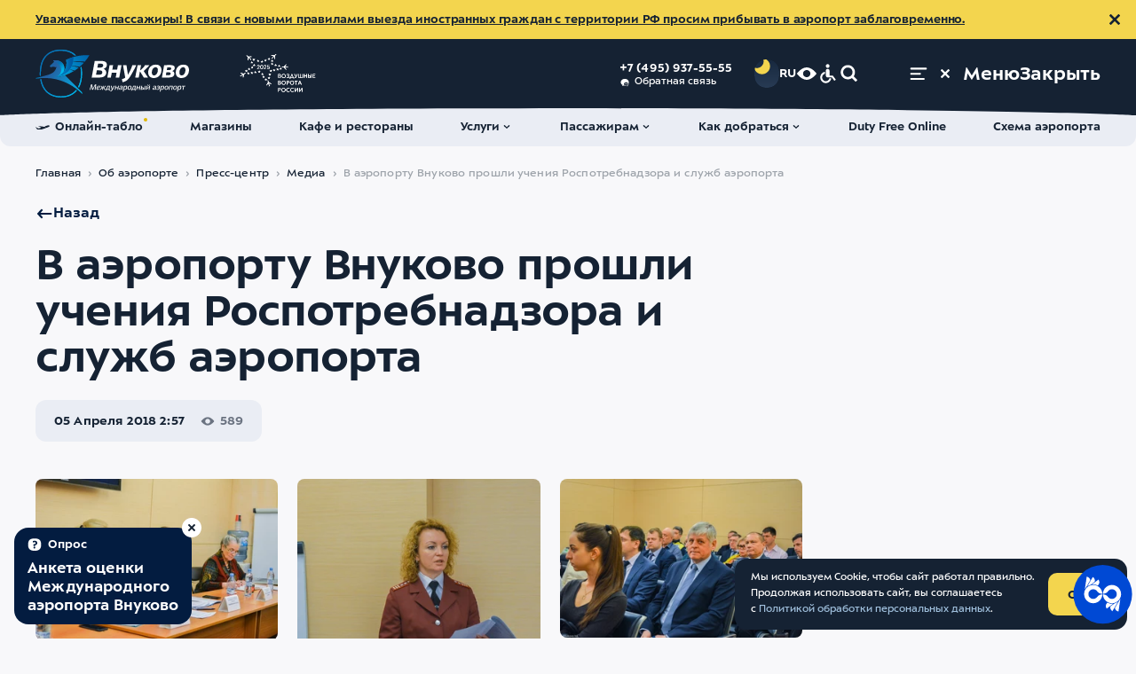

--- FILE ---
content_type: text/html; charset=UTF-8
request_url: https://www.vnukovo.ru/ru/ob-aeroporte/press-center/media/v-aeroportu-vnukovo-proshli-ucheniya-rospotrebnadzora-i-slughb-aeroporta-136865/
body_size: 84171
content:
<!DOCTYPE html>
<html data-theme="light" data-zoom="100" lang="ru" prefix="website: https://ogp.me/ns/website#">
<head>
<link rel="dns-prefetch" href="wss://wss.vnukovo.ru">
<link rel="dns-prefetch" href="https://mc.yandex.ru">
<link rel="preconnect" href="wss://wss.vnukovo.ru">
<link rel="preconnect" href="https://mc.yandex.ru">
<script>
        const currentTheme = localStorage.getItem('altColorValue')
        if (currentTheme) {
          document.documentElement.setAttribute('data-theme', currentTheme)
        }
      </script>
<meta charset="utf-8">
<meta name="viewport" content="width=device-width,initial-scale=1">
<meta name="format-detection" content="telephone=no">
<link rel="apple-touch-icon" sizes="180x180" href="/template/assets/apple-touch-icon.png">
<link rel="icon" type="image/png" sizes="32x32" href="/template/assets/favicon-32x32.png">
<link rel="icon" type="image/png" sizes="16x16" href="/template/assets/favicon-16x16.png">
<link rel="manifest" crossorigin="use-credentials" href="/template/assets/site.webmanifest">
<link rel="mask-icon" href="/template/assets/safari-pinned-tab.svg" color="#ffffff">
<link rel="shortcut icon" href="/template/assets/favicon.ico">
<meta name="theme-color" content="#ffffff">
<title>В аэропорту Внуково прошли учения Роспотребнадзора и служб аэропорта | Международный аэропорт Внуково</title>
<meta name="description" content="В аэропорту Внуково прошли учения Роспотребнадзора и служб аэропорта | Международный аэропорт Внуково">
<meta property="og:site_name" content="Международный аэропорт Внуково"/>
<meta property="og:url" content="https://www.vnukovo.ru/ru/ob-aeroporte/press-center/media/v-aeroportu-vnukovo-proshli-ucheniya-rospotrebnadzora-i-slughb-aeroporta-136865/">
<meta property="og:type" content="website">
<meta property="og:title" content="В аэропорту Внуково прошли учения Роспотребнадзора и служб аэропорта | Международный аэропорт Внуково">
<meta property="twitter:title" content="В аэропорту Внуково прошли учения Роспотребнадзора и служб аэропорта | Международный аэропорт Внуково">
<meta property="og:description" content="В аэропорту Внуково прошли учения Роспотребнадзора и служб аэропорта | Международный аэропорт Внуково">
<meta property="twitter:description" content="В аэропорту Внуково прошли учения Роспотребнадзора и служб аэропорта | Международный аэропорт Внуково">
<meta name="twitter:card" content="summary_large_image">
<meta property="og:image" content="https://www.vnukovo.ru/uploads/content/iblock/f2d/f2dfad124a5853ec06161721d58cb2db.jpg">
<meta name="twitter:image" content="https://www.vnukovo.ru/uploads/content/iblock/f2d/f2dfad124a5853ec06161721d58cb2db.jpg">
<link rel="image_src" href="https://www.vnukovo.ru/uploads/content/iblock/f2d/f2dfad124a5853ec06161721d58cb2db.jpg">
<meta property="og:image:width" content="1200">
<meta property="og:image:height" content="630">
<meta property="og:updated_time" content="1522929420"/>
<link rel="canonical" href="https://www.vnukovo.ru/ru/ob-aeroporte/press-center/media/v-aeroportu-vnukovo-proshli-ucheniya-rospotrebnadzora-i-slughb-aeroporta-136865/">
<link href="/template/css/critical/contentpage.css?v=17628625" rel="stylesheet">
<link href="/template/css/stylesheet.css?v=17628625" rel="stylesheet">
<link href="/template/css/variables-dark.css?v=17628625" rel="stylesheet">
<link href="/template/css/variables-contrast-blue.css?v=17628625" rel="stylesheet">
<link href="/template/css/variables-contrast-dark.css?v=17628625" rel="stylesheet">
<link href="/template/css/variables-contrast-light.css?v=17628625" rel="stylesheet">
<link href="/template/css/variables-light.css?v=17628625" rel="stylesheet">
<link href="/template/css/variables.css?v=17628625" rel="stylesheet">
<link rel="stylesheet" type="text/css" href="https://interpretermyrsl.ru/widget/style.css" media="screen">
<script>var appConfig={"langParam":"lang","css":{"pathToAltMedia":"\/template\/js\/app-alt-media.css","pathToDarkColor":"\/template\/css\/variables-dark.css","pathToContrastBlueColor":"\/template\/css\/variables-contrast-blue.css","pathToContrastDarkColor":"\/template\/css\/variables-contrast-dark.css","pathToContrastLightColor":"\/template\/css\/variables-contrast-light.css"},"yandexCaptcha":{"enabled":true,"url":"https:\/\/smartcaptcha.cloud.yandex.ru\/captcha.js?render=onload","params":{"sitekey":"ysc1_BkbwjoMmBYEq89gYJlaksmdhDraRsaFd1vM1jEHW57482c8b","invisible":true,"hideShield":true,"test":false}},"pageId":3820,"menu":"{\"124\":{\"title\":\"\u0411\u0443\u0440\u0433\u0435\u0440\",\"parent\":0,\"context_key\":\"web\",\"id\":171,\"rid\":0,\"link\":\"\",\"rank\":8,\"parent_class\":null,\"uri\":null,\"menu\":{\"0\":{\"title\":\"\u041f\u0430\u0441\u0441\u0430\u0436\u0438\u0440\u0430\u043c\",\"parent\":171,\"context_key\":\"web\",\"id\":17,\"rid\":0,\"link\":\"\",\"rank\":0,\"parent_class\":\"\",\"uri\":null},\"1\":{\"title\":\"\u041f\u0430\u0440\u0442\u043d\u0435\u0440\u0430\u043c\",\"parent\":171,\"context_key\":\"web\",\"id\":18,\"rid\":0,\"link\":\"\",\"rank\":1,\"parent_class\":null,\"uri\":null},\"183\":{\"title\":\"\u041e\u0431 \u0430\u044d\u0440\u043e\u043f\u043e\u0440\u0442\u0435\",\"parent\":171,\"context_key\":\"web\",\"id\":19,\"rid\":13,\"link\":\"\",\"rank\":18,\"parent_class\":\"\",\"uri\":\"\\\/ru\\\/about-airport\\\/\",\"active\":false}}},\"138\":{\"title\":\"\u0424\u0443\u0442\u0435\u0440\",\"parent\":0,\"context_key\":\"web\",\"id\":170,\"rid\":0,\"link\":\"\",\"rank\":10,\"parent_class\":null,\"uri\":null,\"menu\":{\"20\":{\"title\":\"\u041e\u043d\u043b\u0430\u0439\u043d-\u0442\u0430\u0431\u043b\u043e\",\"parent\":170,\"context_key\":\"web\",\"id\":189,\"rid\":17,\"link\":\"\",\"rank\":1,\"parent_class\":\"\",\"uri\":\"\\\/ru\\\/for-passengers\\\/reysi\\\/online-tablo\\\/\",\"active\":false},\"52\":{\"title\":\"\u0423\u0441\u043b\u0443\u0433\u0438\",\"parent\":170,\"context_key\":\"web\",\"id\":175,\"rid\":9,\"link\":\"\",\"rank\":3,\"parent_class\":\"\",\"uri\":\"\\\/ru\\\/for-passengers\\\/services\\\/\",\"active\":false},\"66\":{\"title\":\"\u041f\u0430\u0441\u0441\u0430\u0436\u0438\u0440\u0430\u043c\",\"parent\":170,\"context_key\":\"web\",\"id\":193,\"rid\":10,\"link\":\"\",\"rank\":4,\"parent_class\":\"\",\"uri\":\"\\\/ru\\\/for-passengers\\\/\",\"active\":false},\"85\":{\"title\":\"\u041c\u0430\u0433\u0430\u0437\u0438\u043d\u044b\",\"parent\":170,\"context_key\":\"web\",\"id\":190,\"rid\":264,\"link\":\"\",\"rank\":5,\"parent_class\":\"\",\"uri\":\"\\\/ru\\\/for-passengers\\\/services\\\/magazini\\\/\",\"active\":false},\"98\":{\"title\":\"\u041a\u0430\u043a \u0434\u043e\u0431\u0440\u0430\u0442\u044c\u0441\u044f\",\"parent\":170,\"context_key\":\"web\",\"id\":176,\"rid\":11,\"link\":\"\",\"rank\":6,\"parent_class\":\"\",\"uri\":\"\\\/ru\\\/for-passengers\\\/kak-dobratsya\\\/\",\"active\":false},\"133\":{\"title\":\"\u041f\u0430\u0440\u0442\u043d\u0435\u0440\u0430\u043c\",\"parent\":170,\"context_key\":\"web\",\"id\":194,\"rid\":3092,\"link\":\"\",\"rank\":9,\"parent_class\":\"\",\"uri\":\"\\\/ru\\\/partneram\\\/\",\"active\":false},\"139\":{\"title\":\"\u041a\u0430\u0444\u0435 \u0438 \u0440\u0435\u0441\u0442\u043e\u0440\u0430\u043d\u044b\",\"parent\":170,\"context_key\":\"web\",\"id\":191,\"rid\":15,\"link\":\"\",\"rank\":10,\"parent_class\":\"\",\"uri\":\"\\\/ru\\\/for-passengers\\\/services\\\/cafes-and-restaurants\\\/\",\"active\":false},\"146\":{\"title\":\"\u041e\u0431 \u0430\u044d\u0440\u043e\u043f\u043e\u0440\u0442\u0435\",\"parent\":170,\"context_key\":\"web\",\"id\":177,\"rid\":13,\"link\":\"\",\"rank\":11,\"parent_class\":\"\",\"uri\":\"\\\/ru\\\/about-airport\\\/\",\"active\":false},\"158\":{\"title\":\"\u041a\u043e\u043d\u0442\u0430\u043a\u0442\u044b\",\"parent\":170,\"context_key\":\"web\",\"id\":195,\"rid\":4350,\"link\":\"\",\"rank\":13,\"parent_class\":\"\",\"uri\":\"\\\/ru\\\/ob-aeroporte\\\/kontakt\\\/\",\"active\":false},\"164\":{\"title\":\"\u0421\u0445\u0435\u043c\u0430 \u0430\u044d\u0440\u043e\u043f\u043e\u0440\u0442\u0430\",\"parent\":170,\"context_key\":\"web\",\"id\":192,\"rid\":16,\"link\":\"\",\"rank\":14,\"parent_class\":\"\",\"uri\":\"\\\/ru\\\/for-passengers\\\/shema-aeroporta\\\/\",\"active\":false},\"169\":{\"title\":\"\u0420\u0430\u0431\u043e\u0442\u0430 \u0432\u043e \u0412\u043d\u0443\u043a\u043e\u0432\u043e\",\"parent\":170,\"context_key\":\"web\",\"id\":664,\"rid\":24,\"link\":\"\",\"rank\":15,\"parent_class\":\"\",\"uri\":\"\\\/ru\\\/ob-aeroporte\\\/karera\\\/\",\"active\":false}}},\"145\":{\"title\":\"\u0425\u0435\u0434\u0435\u0440\",\"parent\":0,\"context_key\":\"web\",\"id\":164,\"rid\":0,\"link\":\"\",\"rank\":11,\"parent_class\":\"\",\"uri\":null,\"menu\":{\"16\":{\"title\":\"\u041e\u043d\u043b\u0430\u0439\u043d-\u0442\u0430\u0431\u043b\u043e\",\"parent\":164,\"context_key\":\"web\",\"id\":165,\"rid\":17,\"link\":\"\",\"rank\":1,\"parent_class\":\"\",\"uri\":\"\\\/ru\\\/for-passengers\\\/reysi\\\/online-tablo\\\/\",\"active\":false},\"36\":{\"title\":\"\u041c\u0430\u0433\u0430\u0437\u0438\u043d\u044b\",\"parent\":164,\"context_key\":\"web\",\"id\":166,\"rid\":264,\"link\":\"\",\"rank\":2,\"parent_class\":\"\",\"uri\":\"\\\/ru\\\/for-passengers\\\/services\\\/magazini\\\/\",\"active\":false},\"54\":{\"title\":\"\u041a\u0430\u0444\u0435 \u0438 \u0440\u0435\u0441\u0442\u043e\u0440\u0430\u043d\u044b\",\"parent\":164,\"context_key\":\"web\",\"id\":196,\"rid\":15,\"link\":\"\",\"rank\":3,\"parent_class\":\"\",\"uri\":\"\\\/ru\\\/for-passengers\\\/services\\\/cafes-and-restaurants\\\/\",\"active\":false},\"65\":{\"title\":\"\u0423\u0441\u043b\u0443\u0433\u0438\",\"parent\":164,\"context_key\":\"web\",\"id\":167,\"rid\":9,\"link\":\"\",\"rank\":4,\"parent_class\":\"\",\"uri\":\"\\\/ru\\\/for-passengers\\\/services\\\/\",\"active\":false},\"87\":{\"title\":\"\u041f\u0430\u0441\u0441\u0430\u0436\u0438\u0440\u0430\u043c\",\"parent\":164,\"context_key\":\"web\",\"id\":212,\"rid\":2501,\"link\":\"\",\"rank\":5,\"parent_class\":\"\",\"uri\":\"\\\/ru\\\/for-passengers\\\/informatsiya-dlya-passazhirov\\\/\",\"active\":false},\"101\":{\"title\":\"\u041a\u0430\u043a \u0434\u043e\u0431\u0440\u0430\u0442\u044c\u0441\u044f\",\"parent\":164,\"context_key\":\"web\",\"id\":225,\"rid\":11,\"link\":\"\",\"rank\":6,\"parent_class\":\"\",\"uri\":\"\\\/ru\\\/for-passengers\\\/kak-dobratsya\\\/\",\"active\":false},\"113\":{\"title\":\"Duty Free Online\",\"parent\":164,\"context_key\":\"web\",\"id\":234,\"rid\":0,\"link\":\"https:\\\/\\\/regstaer.ru\\\/?utm_source=vko\",\"rank\":7,\"parent_class\":\"\",\"uri\":\"https:\\\/\\\/regstaer.ru\\\/?utm_source=vko\"},\"126\":{\"title\":\"\u0421\u0445\u0435\u043c\u0430 \u0430\u044d\u0440\u043e\u043f\u043e\u0440\u0442\u0430\",\"parent\":164,\"context_key\":\"web\",\"id\":235,\"rid\":16,\"link\":\"\",\"rank\":8,\"parent_class\":\"\",\"uri\":\"\\\/ru\\\/for-passengers\\\/shema-aeroporta\\\/\",\"active\":false}}},\"151\":{\"title\":\"\u0411\u0443\u0440\u0433\u0435\u0440 \u043a\u043d\u043e\u043f\u043a\u0438 \u0431\u044b\u0441\u0442\u0440\u043e\u0433\u043e \u0434\u043e\u0441\u0442\u0443\u043f\u0430\",\"parent\":0,\"context_key\":\"web\",\"id\":182,\"rid\":0,\"link\":\"\",\"rank\":12,\"parent_class\":null,\"uri\":null,\"menu\":{\"18\":{\"title\":\"\u041f\u0430\u0441\u0441\u0430\u0436\u0438\u0440\u0430\u043c\",\"parent\":182,\"context_key\":\"web\",\"id\":185,\"rid\":0,\"link\":\"\",\"rank\":1,\"parent_class\":null,\"uri\":null},\"38\":{\"title\":\"\u041f\u0430\u0440\u0442\u043d\u0435\u0440\u0430\u043c\",\"parent\":182,\"context_key\":\"web\",\"id\":186,\"rid\":0,\"link\":\"\",\"rank\":2,\"parent_class\":null,\"uri\":null},\"53\":{\"title\":\"\u041e\u0431 \u0430\u044d\u0440\u043e\u043f\u043e\u0440\u0442\u0435\",\"parent\":182,\"context_key\":\"web\",\"id\":187,\"rid\":0,\"link\":\"\",\"rank\":3,\"parent_class\":null,\"uri\":null}}}}","restUrl":"https:\/\/www.vnukovo.ru\/rest\/","siteStartUrl":"https:\/\/www.vnukovo.ru\/ru\/","resourceId":"7","search":{"previewLimit":"5","allResultsLimit":"12","topicResultsLimit":"8"},"yandexMapApiKey":"d87ea039-6704-4aec-84c3-c7b40b997f08","error503":{"homeHref":"\/ru\/","flightradar24Link":"https:\/\/rasp.yandex.ru\/station\/9600215\/"},"defaultLexicon":{"error503_title":"\u0412\u0435\u0434\u0443\u0442\u0441\u044f \u0442\u0435\u0445\u043d\u0438\u0447\u0435\u0441\u043a\u0438\u0435 \u0440\u0430\u0431\u043e\u0442\u044b","error503_text":"\u041f\u0440\u0438\u043d\u043e\u0441\u0438\u043c \u0438\u0437\u0432\u0438\u043d\u0435\u043d\u0438\u044f \u0437\u0430 \u043d\u0435\u0443\u0434\u043e\u0431\u0441\u0442\u0432\u0430","error503_home_btn":"\u0412\u0435\u0440\u043d\u0443\u0442\u044c\u0441\u044f \u043d\u0430 \u0433\u043b\u0430\u0432\u043d\u0443\u044e","error503_flightradar":"\u0412\u0441\u0435 \u0440\u0435\u0439\u0441\u044b \u0412\u043d\u0443\u043a\u043e\u0432\u043e \u0432 \u042f\u043d\u0434\u0435\u043a\u0441 \u0420\u0430\u0441\u043f\u0438\u0441\u0430\u043d\u0438\u044f\u0445","loading":"\u0418\u0434\u0435\u0442 \u0437\u0430\u0433\u0440\u0443\u0437\u043a\u0430"},"ratingLocalStorageLifetime":"24","byLocalStorageLifetime":"8","templateUrl":"\/template\/","flight":{"url":"\/ru\/for-passengers\/reysi\/online-tablo\/"},"seasonal":{"urlToBuyTickets":""},"homeSliderInterval":"10","siteName":"\u041c\u0435\u0436\u0434\u0443\u043d\u0430\u0440\u043e\u0434\u043d\u044b\u0439 \u0430\u044d\u0440\u043e\u043f\u043e\u0440\u0442 \u0412\u043d\u0443\u043a\u043e\u0432\u043e","loadSentry":false,"flightNotices":{"tgUrl":"https:\/\/t.me\/vko_flight_bot","vkUrl":"https:\/\/vk.me\/public219375845","pusher":{"appKey":"app-key","host":"wss.vnukovo.ru","port":443,"maxSubscribes":5}}};</script></head>
<body class="body _padding-top">
<div class="notify-common _hidden js-notify-common" data-id="1_warn_info">
<div class="container notify-common__container">
<div class="notify-common__text"><a href="https://www.vnukovo.ru/ru/for-passengers/informatsiya-dlya-passazhirov/pogranichniy-kontrol/">Уважаемые пассажиры! В связи с новыми правилами выезда иностранных граждан с территории РФ просим прибывать в аэропорт заблаговременно.</a></div>
<button class="notify-common__close js-notify-common__close" type="button" title="Закрыть уведомление">
<svg class="svgsprite _close" tabindex="-1" role="img" aria-hidden="true">
<use xlink:href="/template/svgsprite.svg#close" tabindex="-1"></use>
</svg>
</button>
</div>
</div>
<header class="header">
<div class="header__inner">
<div class="header__content">
<div class="container">
<a class="header__logo-wrap" href="/ru/">
<div class="header__logo _desktop">
<svg class="svgsprite _pegas-blue header__logo__icon" tabindex="-1" role="img" aria-hidden="true">
<use xlink:href="#svg-gr-pegas-blue" tabindex="-1"></use>
</svg>
<svg class="svgsprite _logo-text-ru" tabindex="-1" role="img">
<title>Международный аэропорт Внуково</title>
<use xlink:href="/template/svgsprite.svg#logo-text-ru" tabindex="-1"></use>
</svg>
</div>
<div class="header__logo _mobile">
<svg class="svgsprite _pegas-blue header__logo__icon" tabindex="-1" role="img" aria-hidden="true">
<use xlink:href="#svg-gr-pegas-blue" tabindex="-1"></use>
</svg>
<svg class="svgsprite _logo-text-en-min" tabindex="-1" role="img">
<title>Международный аэропорт Внуково</title>
<use xlink:href="/template/svgsprite.svg#logo-text-en-min" tabindex="-1"></use>
</svg>
</div>
</a>
<a class="header__additional-logo-wrap" href="https://www.vnukovo.ru/ru/ob-aeroporte/press-center/novosti/2025-02-05-nais-2025-aeroport-vnukovo-udostoen-nagrad-za-innovatsii-i-klientskiy-servis/">
<svg class="svgsprite header__additional-logo _white" width="200" height="100" viewBox="0 0 200 100" xmlns="http://www.w3.org/2000/svg">
<path d="M125.292 55.4288H124.581V56.4839H125.25C125.678 56.4839 126.068 56.5163 126.421 56.5811C126.774 56.6459 127.076 56.7523 127.327 56.9004C127.587 57.0485 127.786 57.2382 127.926 57.4696C128.065 57.701 128.135 57.9879 128.135 58.3304C128.135 58.8857 127.94 59.3346 127.55 59.6771C127.159 60.0195 126.607 60.1907 125.891 60.1907C125.25 60.1907 124.749 60.0473 124.386 59.7604C124.033 59.4734 123.755 59.0801 123.55 58.5803L122.366 59.1356C122.505 59.4595 122.672 59.7557 122.867 60.0241C123.072 60.2925 123.313 60.5239 123.592 60.7183C123.871 60.9127 124.191 61.0608 124.553 61.1626C124.925 61.2736 125.343 61.3292 125.808 61.3292C126.319 61.3292 126.797 61.2597 127.243 61.1209C127.698 60.9821 128.093 60.7831 128.428 60.5239C128.762 60.2648 129.022 59.9501 129.208 59.5799C129.403 59.2097 129.501 58.7931 129.501 58.3304C129.501 57.9046 129.422 57.5483 129.264 57.2614C129.106 56.9652 128.906 56.7245 128.664 56.5394C128.423 56.3451 128.158 56.2016 127.87 56.1091C127.582 56.0072 127.303 55.9425 127.034 55.9147V55.8869C127.266 55.8314 127.498 55.7388 127.731 55.6093C127.972 55.4797 128.186 55.3223 128.372 55.1372C128.558 54.9521 128.711 54.7346 128.832 54.4847C128.952 54.2348 129.013 53.9618 129.013 53.6656C129.013 53.2306 128.934 52.8465 128.776 52.5133C128.618 52.1801 128.395 51.9024 128.107 51.6803C127.819 51.4581 127.48 51.2915 127.09 51.1805C126.7 51.0602 126.277 51 125.822 51C125.097 51 124.47 51.1527 123.94 51.4581C123.411 51.7636 123.002 52.2078 122.714 52.7909L123.829 53.4018C123.996 53.0131 124.238 52.7076 124.553 52.4855C124.879 52.2541 125.264 52.1384 125.71 52.1384C126.277 52.1384 126.732 52.2819 127.076 52.5688C127.429 52.8465 127.605 53.2491 127.605 53.7767C127.605 54.0636 127.545 54.3135 127.424 54.5264C127.303 54.73 127.136 54.9012 126.923 55.04C126.718 55.1696 126.472 55.2668 126.184 55.3316C125.905 55.3964 125.608 55.4288 125.292 55.4288Z"/>
<path d="M196 59.8992H190.886V56.5533H195.498V55.4149H190.886V52.43H195.805V51.2499H189.562V61.0793H196V59.8992Z"/>
<path fill-rule="evenodd" clip-rule="evenodd" d="M141.244 75.4219C141.504 74.7833 141.635 74.0845 141.635 73.3255C141.635 72.5666 141.504 71.8724 141.244 71.2431C140.984 70.6137 140.622 70.0722 140.157 69.6187C139.693 69.1652 139.14 68.8135 138.499 68.5636C137.867 68.3044 137.18 68.1748 136.437 68.1748C135.693 68.1748 135.001 68.3044 134.36 68.5636C133.728 68.8135 133.18 69.1652 132.716 69.6187C132.251 70.0722 131.889 70.6137 131.629 71.2431C131.369 71.8724 131.239 72.5666 131.239 73.3255C131.239 74.0845 131.369 74.7833 131.629 75.4219C131.889 76.0513 132.251 76.5974 132.716 77.0601C133.18 77.5137 133.728 77.87 134.36 78.1292C135.001 78.3791 135.693 78.504 136.437 78.504C137.18 78.504 137.867 78.3791 138.499 78.1292C139.14 77.87 139.693 77.5137 140.157 77.0601C140.622 76.5974 140.984 76.0513 141.244 75.4219ZM139.934 71.8123C140.111 72.2843 140.199 72.7887 140.199 73.3255C140.199 73.8716 140.111 74.3853 139.934 74.8666C139.758 75.3479 139.507 75.769 139.182 76.13C138.857 76.4909 138.462 76.7779 137.997 76.9907C137.533 77.1944 137.013 77.2962 136.437 77.2962C135.861 77.2962 135.34 77.1944 134.876 76.9907C134.411 76.7779 134.016 76.4909 133.691 76.13C133.366 75.769 133.115 75.3479 132.939 74.8666C132.762 74.3853 132.674 73.8716 132.674 73.3255C132.674 72.7887 132.762 72.2843 132.939 71.8123C133.115 71.331 133.366 70.9099 133.691 70.5489C134.016 70.1879 134.411 69.901 134.876 69.6881C135.34 69.4753 135.861 69.3688 136.437 69.3688C137.013 69.3688 137.533 69.4753 137.997 69.6881C138.462 69.901 138.857 70.1879 139.182 70.5489C139.507 70.9099 139.758 71.331 139.934 71.8123Z"/>
<path fill-rule="evenodd" clip-rule="evenodd" d="M151.513 78.2541H152.99L153.979 75.8384H158.745L159.749 78.2541H161.267L157.059 68.4247H155.749L151.513 78.2541ZM158.299 74.6722H154.425L156.376 69.9241L158.299 74.6722Z"/>
<path fill-rule="evenodd" clip-rule="evenodd" d="M119.335 93.9179C119.595 93.2793 119.725 92.5805 119.725 91.8215C119.725 91.0626 119.595 90.3684 119.335 89.739C119.075 89.1097 118.713 88.5682 118.248 88.1147C117.784 87.6612 117.231 87.3095 116.59 87.0596C115.958 86.8004 115.271 86.6708 114.527 86.6708C113.784 86.6708 113.092 86.8004 112.451 87.0596C111.819 87.3095 111.271 87.6612 110.807 88.1147C110.342 88.5682 109.98 89.1097 109.72 89.739C109.46 90.3684 109.33 91.0626 109.33 91.8215C109.33 92.5805 109.46 93.2793 109.72 93.9179C109.98 94.5473 110.342 95.0934 110.807 95.5561C111.271 96.0097 111.819 96.366 112.451 96.6251C113.092 96.875 113.784 97 114.527 97C115.271 97 115.958 96.875 116.59 96.6251C117.231 96.366 117.784 96.0097 118.248 95.5561C118.713 95.0934 119.075 94.5473 119.335 93.9179ZM118.025 90.3083C118.202 90.7803 118.29 91.2847 118.29 91.8215C118.29 92.3676 118.202 92.8813 118.025 93.3626C117.849 93.8439 117.598 94.265 117.273 94.626C116.948 94.9869 116.553 95.2738 116.088 95.4867C115.624 95.6903 115.103 95.7922 114.527 95.7922C113.951 95.7922 113.431 95.6903 112.967 95.4867C112.502 95.2738 112.107 94.9869 111.782 94.626C111.457 94.265 111.206 93.8439 111.03 93.3626C110.853 92.8813 110.765 92.3676 110.765 91.8215C110.765 91.2847 110.853 90.7803 111.03 90.3083C111.206 89.827 111.457 89.4058 111.782 89.0449C112.107 88.6839 112.502 88.397 112.967 88.1841C113.431 87.9712 113.951 87.8648 114.527 87.8648C115.103 87.8648 115.624 87.9712 116.088 88.1841C116.553 88.397 116.948 88.6839 117.273 89.0449C117.598 89.4058 117.849 89.827 118.025 90.3083Z"/>
<path d="M130.645 95.2229C130.469 95.4728 130.255 95.7042 130.004 95.9171C129.753 96.13 129.47 96.3197 129.154 96.4863C128.848 96.6437 128.504 96.7686 128.123 96.8612C127.751 96.9537 127.347 97 126.911 97C126.158 97 125.466 96.875 124.834 96.6251C124.203 96.366 123.654 96.0097 123.19 95.5561C122.735 95.0934 122.377 94.5473 122.117 93.9179C121.857 93.2793 121.727 92.5851 121.727 91.8354C121.727 91.0765 121.857 90.3823 122.117 89.7529C122.386 89.1235 122.753 88.5821 123.218 88.1286C123.682 87.6658 124.23 87.3095 124.862 87.0596C125.494 86.8004 126.181 86.6708 126.925 86.6708C127.278 86.6708 127.626 86.7079 127.97 86.7819C128.323 86.8467 128.653 86.9439 128.959 87.0734C129.275 87.203 129.563 87.365 129.823 87.5594C130.083 87.7445 130.302 87.9573 130.478 88.198L129.447 89.0588C129.233 88.7441 128.903 88.4664 128.457 88.2258C128.021 87.9851 127.519 87.8648 126.952 87.8648C126.367 87.8648 125.842 87.9712 125.378 88.1841C124.913 88.397 124.518 88.6839 124.193 89.0449C123.868 89.4058 123.617 89.827 123.441 90.3083C123.264 90.7895 123.176 91.2986 123.176 91.8354C123.176 92.3815 123.264 92.8952 123.441 93.3765C123.617 93.8485 123.868 94.265 124.193 94.626C124.518 94.9869 124.913 95.2738 125.378 95.4867C125.842 95.6903 126.363 95.7922 126.939 95.7922C127.487 95.7922 127.993 95.6857 128.457 95.4728C128.931 95.2507 129.321 94.9129 129.628 94.4594L130.645 95.2229Z"/>
<path d="M140.51 95.9171C140.761 95.7042 140.974 95.4728 141.151 95.2229L140.134 94.4594C139.827 94.9129 139.437 95.2507 138.963 95.4728C138.498 95.6857 137.992 95.7922 137.444 95.7922C136.868 95.7922 136.348 95.6903 135.883 95.4867C135.419 95.2738 135.024 94.9869 134.699 94.626C134.374 94.265 134.123 93.8485 133.946 93.3765C133.77 92.8952 133.681 92.3815 133.681 91.8354C133.681 91.2986 133.77 90.7895 133.946 90.3083C134.123 89.827 134.374 89.4058 134.699 89.0449C135.024 88.6839 135.419 88.397 135.883 88.1841C136.348 87.9712 136.873 87.8648 137.458 87.8648C138.025 87.8648 138.526 87.9851 138.963 88.2258C139.409 88.4664 139.739 88.7441 139.952 89.0588L140.984 88.198C140.807 87.9573 140.589 87.7445 140.329 87.5594C140.068 87.365 139.78 87.203 139.465 87.0734C139.158 86.9439 138.828 86.8467 138.475 86.7819C138.131 86.7079 137.783 86.6708 137.43 86.6708C136.687 86.6708 135.999 86.8004 135.368 87.0596C134.736 87.3095 134.188 87.6658 133.723 88.1286C133.259 88.5821 132.892 89.1235 132.622 89.7529C132.362 90.3823 132.232 91.0765 132.232 91.8354C132.232 92.5851 132.362 93.2793 132.622 93.9179C132.882 94.5473 133.24 95.0934 133.695 95.5561C134.16 96.0097 134.708 96.366 135.34 96.6251C135.971 96.875 136.664 97 137.416 97C137.853 97 138.257 96.9537 138.628 96.8612C139.009 96.7686 139.353 96.6437 139.66 96.4863C139.976 96.3197 140.259 96.13 140.51 95.9171Z"/>
<path d="M144.633 94.8203L149.956 86.9207H151.573V96.7501H150.221V88.8089H150.193L144.87 96.7501H143.253V86.9207H144.605V94.8203H144.633Z"/>
<path d="M155.996 94.8203L161.319 86.9207H162.935V96.7501H161.584V88.8089H161.556L156.233 96.7501H154.616V86.9207H155.968V94.8203H155.996Z"/>
<path fill-rule="evenodd" clip-rule="evenodd" d="M101 86.9207H103.996C104.507 86.9207 104.976 86.9763 105.404 87.0873C105.831 87.1891 106.198 87.3511 106.504 87.5732C106.811 87.7954 107.048 88.0777 107.215 88.4201C107.382 88.7626 107.466 89.1698 107.466 89.6419C107.466 90.1139 107.378 90.5258 107.201 90.8775C107.025 91.2199 106.779 91.5068 106.463 91.7382C106.156 91.9604 105.784 92.127 105.348 92.238C104.921 92.3491 104.456 92.4046 103.954 92.4046H102.352V96.7501H101V86.9207ZM102.352 91.294H103.871C104.567 91.294 105.111 91.1598 105.501 90.8914C105.901 90.6229 106.1 90.2111 106.1 89.6557C106.1 89.0819 105.901 88.67 105.501 88.4201C105.102 88.1702 104.563 88.0453 103.885 88.0453H102.352V91.294Z"/>
<path d="M147.579 78.2541H146.228V69.6048H143.05V68.4247H150.757V69.6048H147.579V78.2541Z"/>
<path fill-rule="evenodd" clip-rule="evenodd" d="M122.909 68.4247H125.905C126.416 68.4247 126.885 68.4803 127.313 68.5913C127.74 68.6932 128.107 68.8551 128.414 69.0773C128.72 69.2994 128.957 69.5817 129.124 69.9241C129.292 70.2666 129.375 70.6738 129.375 71.1459C129.375 71.6179 129.287 72.0298 129.11 72.3815C128.934 72.7239 128.688 73.0109 128.372 73.2422C128.065 73.4644 127.694 73.631 127.257 73.742C126.83 73.8531 126.365 73.9086 125.863 73.9086H124.261V78.2541H122.909V68.4247ZM124.261 72.798H125.78C126.477 72.798 127.02 72.6638 127.41 72.3954C127.81 72.127 128.009 71.7151 128.009 71.1598C128.009 70.5859 127.81 70.174 127.41 69.9241C127.011 69.6742 126.472 69.5493 125.794 69.5493H124.261V72.798Z"/>
<path fill-rule="evenodd" clip-rule="evenodd" d="M120.002 75.4219C120.262 74.7833 120.392 74.0845 120.392 73.3255C120.392 72.5666 120.262 71.8724 120.002 71.2431C119.742 70.6137 119.38 70.0722 118.915 69.6187C118.451 69.1652 117.898 68.8135 117.257 68.5636C116.625 68.3044 115.938 68.1748 115.194 68.1748C114.451 68.1748 113.759 68.3044 113.118 68.5636C112.486 68.8135 111.938 69.1652 111.474 69.6187C111.009 70.0722 110.647 70.6137 110.387 71.2431C110.126 71.8724 109.996 72.5666 109.996 73.3255C109.996 74.0845 110.126 74.7833 110.387 75.4219C110.647 76.0513 111.009 76.5974 111.474 77.0601C111.938 77.5137 112.486 77.87 113.118 78.1292C113.759 78.3791 114.451 78.504 115.194 78.504C115.938 78.504 116.625 78.3791 117.257 78.1292C117.898 77.87 118.451 77.5137 118.915 77.0601C119.38 76.5974 119.742 76.0513 120.002 75.4219ZM118.692 71.8123C118.869 72.2843 118.957 72.7887 118.957 73.3255C118.957 73.8716 118.869 74.3853 118.692 74.8666C118.516 75.3479 118.265 75.769 117.94 76.13C117.614 76.4909 117.22 76.7779 116.755 76.9907C116.291 77.1944 115.77 77.2962 115.194 77.2962C114.618 77.2962 114.098 77.1944 113.634 76.9907C113.169 76.7779 112.774 76.4909 112.449 76.13C112.124 75.769 111.873 75.3479 111.697 74.8666C111.52 74.3853 111.432 73.8716 111.432 73.3255C111.432 72.7887 111.52 72.2843 111.697 71.8123C111.873 71.331 112.124 70.9099 112.449 70.5489C112.774 70.1879 113.169 69.901 113.634 69.6881C114.098 69.4753 114.618 69.3688 115.194 69.3688C115.77 69.3688 116.291 69.4753 116.755 69.6881C117.22 69.901 117.614 70.1879 117.94 70.5489C118.265 70.9099 118.516 71.331 118.692 71.8123Z"/>
<path fill-rule="evenodd" clip-rule="evenodd" d="M101 68.4247H104.191C104.563 68.4247 104.939 68.4664 105.32 68.5497C105.71 68.6237 106.059 68.7579 106.365 68.9523C106.672 69.1374 106.923 69.3919 107.118 69.7159C107.313 70.0398 107.41 70.4471 107.41 70.9376C107.41 71.4652 107.252 71.9187 106.936 72.2982C106.63 72.6777 106.216 72.9322 105.696 73.0618V73.0895C106.012 73.1265 106.3 73.2098 106.56 73.3394C106.83 73.4597 107.062 73.6217 107.257 73.8253C107.452 74.029 107.605 74.2742 107.717 74.5612C107.828 74.8388 107.884 75.1489 107.884 75.4913C107.884 75.9356 107.791 76.329 107.605 76.6714C107.429 77.0139 107.173 77.3054 106.839 77.5461C106.514 77.7774 106.124 77.9533 105.668 78.0736C105.213 78.1939 104.716 78.2541 104.177 78.2541H101V68.4247ZM102.324 72.6314H104.163C104.396 72.6314 104.628 72.6036 104.86 72.5481C105.092 72.4925 105.297 72.4046 105.473 72.2843C105.65 72.164 105.794 72.0066 105.905 71.8123C106.017 71.6086 106.072 71.3634 106.072 71.0764C106.072 70.7988 106.017 70.5674 105.905 70.3823C105.803 70.1879 105.654 70.0306 105.459 69.9103C105.264 69.7807 105.037 69.6881 104.777 69.6326C104.516 69.5771 104.233 69.5493 103.926 69.5493H102.324V72.6314ZM102.324 77.1296H104.066C104.382 77.1296 104.688 77.1018 104.986 77.0463C105.283 76.9815 105.543 76.8797 105.766 76.7408C105.998 76.602 106.179 76.4261 106.309 76.2133C106.449 75.9911 106.518 75.7181 106.518 75.3942C106.518 74.8111 106.309 74.3807 105.891 74.103C105.483 73.8253 104.916 73.6865 104.191 73.6865H102.324V77.1296Z"/>
<path fill-rule="evenodd" clip-rule="evenodd" d="M179.292 51.2499V55.1511H180.728C181.248 55.1511 181.722 55.2205 182.149 55.3594C182.586 55.4889 182.962 55.6833 183.278 55.9425C183.594 56.2016 183.835 56.5209 184.002 56.9004C184.179 57.2706 184.267 57.6918 184.267 58.1638C184.267 58.6358 184.179 59.0523 184.002 59.4133C183.826 59.7742 183.58 60.0797 183.264 60.3296C182.948 60.5795 182.572 60.7692 182.135 60.8988C181.698 61.0191 181.22 61.0793 180.7 61.0793H177.94V51.2499H179.292ZM179.292 59.9131H180.714C181.448 59.9131 181.996 59.7696 182.358 59.4827C182.72 59.1865 182.901 58.7237 182.901 58.0944C182.901 57.5575 182.716 57.1272 182.344 56.8032C181.982 56.4793 181.438 56.3173 180.714 56.3173H179.292V59.9131Z"/>
<path d="M185.187 51.2499H186.539V61.0793H185.187V51.2499Z"/>
<path d="M168.555 51.2499H167.204V61.0793H168.555V56.5672H173.544V61.0793H174.896V51.2499H173.544V55.3732H168.555V51.2499Z"/>
<path d="M157.851 59.8853V51.2499H159.203V59.8853H162.812V51.2499H164.164V61.0793H152.792V51.2499H154.144V59.8853H157.851Z"/>
<path d="M146.627 57.303L143.715 51.2499H142.21L145.903 58.8441C145.689 59.2513 145.471 59.566 145.248 59.7881C145.025 60.001 144.765 60.1074 144.467 60.1074C144.226 60.1074 144.021 60.0704 143.854 59.9964C143.687 59.9223 143.552 59.8483 143.45 59.7742L142.739 60.8294C142.888 60.9312 143.078 61.0284 143.311 61.1209C143.552 61.2227 143.887 61.2736 144.314 61.2736C144.695 61.2736 145.029 61.2135 145.317 61.0932C145.615 60.9821 145.879 60.8247 146.112 60.6211C146.344 60.4082 146.553 60.163 146.739 59.8853C146.925 59.5984 147.101 59.2837 147.268 58.9412L150.933 51.2499H149.428L146.627 57.303Z"/>
<path fill-rule="evenodd" clip-rule="evenodd" d="M132.121 61.0793V63.009H130.881V59.8853H132.219L135.494 51.2499H136.804L140.037 59.8853H141.402V63.009H140.148V61.0793H132.121ZM133.599 59.8853H138.629L136.107 52.7632L133.599 59.8853Z"/>
<path fill-rule="evenodd" clip-rule="evenodd" d="M120.392 56.1507C120.392 56.9097 120.262 57.6084 120.002 58.2471C119.742 58.8765 119.38 59.4225 118.915 59.8853C118.451 60.3388 117.898 60.6952 117.257 60.9543C116.625 61.2042 115.938 61.3292 115.194 61.3292C114.451 61.3292 113.759 61.2042 113.118 60.9543C112.486 60.6952 111.938 60.3388 111.474 59.8853C111.009 59.4225 110.647 58.8765 110.387 58.2471C110.126 57.6084 109.996 56.9097 109.996 56.1507C109.996 55.3917 110.126 54.6976 110.387 54.0682C110.647 53.4388 111.009 52.8974 111.474 52.4439C111.938 51.9903 112.486 51.6386 113.118 51.3887C113.759 51.1296 114.451 51 115.194 51C115.938 51 116.625 51.1296 117.257 51.3887C117.898 51.6386 118.451 51.9903 118.915 52.4439C119.38 52.8974 119.742 53.4388 120.002 54.0682C120.262 54.6976 120.392 55.3917 120.392 56.1507ZM118.957 56.1507C118.957 55.6139 118.869 55.1094 118.692 54.6374C118.516 54.1561 118.265 53.735 117.94 53.374C117.614 53.0131 117.22 52.7262 116.755 52.5133C116.291 52.3004 115.77 52.194 115.194 52.194C114.618 52.194 114.098 52.3004 113.634 52.5133C113.169 52.7262 112.774 53.0131 112.449 53.374C112.124 53.735 111.873 54.1561 111.697 54.6374C111.52 55.1094 111.432 55.6139 111.432 56.1507C111.432 56.6968 111.52 57.2105 111.697 57.6918C111.873 58.173 112.124 58.5942 112.449 58.9551C112.774 59.3161 113.169 59.603 113.634 59.8159C114.098 60.0195 114.618 60.1213 115.194 60.1213C115.77 60.1213 116.291 60.0195 116.755 59.8159C117.22 59.603 117.614 59.3161 117.94 58.9551C118.265 58.5942 118.516 58.173 118.692 57.6918C118.869 57.2105 118.957 56.6968 118.957 56.1507Z"/>
<path fill-rule="evenodd" clip-rule="evenodd" d="M104.191 51.2499H101V61.0793H104.177C104.716 61.0793 105.213 61.0191 105.668 60.8988C106.124 60.7785 106.514 60.6026 106.839 60.3712C107.173 60.1306 107.429 59.839 107.605 59.4966C107.791 59.1541 107.884 58.7608 107.884 58.3165C107.884 57.974 107.828 57.664 107.717 57.3863C107.605 57.0994 107.452 56.8541 107.257 56.6505C107.062 56.4469 106.83 56.2849 106.56 56.1646C106.3 56.035 106.012 55.9517 105.696 55.9147V55.8869C106.216 55.7573 106.63 55.5028 106.936 55.1233C107.252 54.7439 107.41 54.2903 107.41 53.7628C107.41 53.2722 107.313 52.865 107.118 52.541C106.923 52.2171 106.672 51.9626 106.365 51.7775C106.059 51.5831 105.71 51.4489 105.32 51.3749C104.939 51.2915 104.563 51.2499 104.191 51.2499ZM104.163 55.4565H102.324V52.3744H103.926C104.233 52.3744 104.516 52.4022 104.777 52.4577C105.037 52.5133 105.264 52.6058 105.459 52.7354C105.654 52.8557 105.803 53.0131 105.905 53.2074C106.017 53.3926 106.072 53.6239 106.072 53.9016C106.072 54.1885 106.017 54.4338 105.905 54.6374C105.794 54.8318 105.65 54.9891 105.473 55.1095C105.297 55.2298 105.092 55.3177 104.86 55.3732C104.628 55.4288 104.396 55.4565 104.163 55.4565ZM104.066 59.9547H102.324V56.5117H104.191C104.916 56.5117 105.483 56.6505 105.891 56.9282C106.309 57.2058 106.518 57.6362 106.518 58.2193C106.518 58.5433 106.449 58.8163 106.309 59.0384C106.179 59.2513 105.998 59.4272 105.766 59.566C105.543 59.7048 105.283 59.8066 104.986 59.8714C104.688 59.927 104.382 59.9547 104.066 59.9547Z"/>
<path d="M31.8952 5.91896L24.331 6.16965L23.408 5.24821C22.8653 4.70606 20.6756 2.51864 20.0974 3.0963C19.5191 3.67395 21.696 5.87106 22.2402 6.41476L23.1626 7.33678L22.9129 14.8916C22.9122 14.9969 22.9537 15.0981 23.0283 15.1726L23.7285 15.8721C23.8788 16.0222 24.136 15.9412 24.1729 15.7321L25.1148 9.28689L29.6162 13.4529L29.5243 14.852C29.5085 15.0936 29.8008 15.2259 29.9722 15.0547L32.0508 12.9781C32.2215 12.8076 32.0909 12.5167 31.8499 12.5306L30.4603 12.6111L26.2831 8.11976L32.7307 7.17626C32.941 7.14059 33.0233 6.88269 32.8725 6.73204L32.1739 6.03423C32.1 5.96039 31.9998 5.91892 31.8952 5.91896Z"/>
<path d="M84.0545 2.91896L91.6187 3.16965L92.5417 2.24821C93.0844 1.70606 95.2741 -0.481364 95.8524 0.0962952C96.4306 0.673955 94.2537 2.87106 93.7095 3.41476L92.7871 4.33678L93.0368 11.8916C93.0375 11.9969 92.996 12.0981 92.9214 12.1726L92.2212 12.8721C92.071 13.0222 91.8137 12.9412 91.7768 12.7321L90.8349 6.28689L86.3335 10.4529L86.4254 11.852C86.4412 12.0936 86.1489 12.2259 85.9775 12.0547L83.8989 9.97813C83.7282 9.80761 83.8588 9.51669 84.0998 9.53064L85.4894 9.61109L89.6666 5.11976L83.219 4.17626C83.0087 4.14059 82.9264 3.88269 83.0772 3.73204L83.7758 3.03423C83.8497 2.96039 83.9499 2.91892 84.0545 2.91896Z"/>
<path d="M120.475 39.5033L115.303 33.9773L113.999 33.9762C113.232 33.9758 110.137 33.9743 110.137 33.1569C110.136 32.3395 113.229 32.3252 113.998 32.3256L115.303 32.3259L120.468 26.8073C120.542 26.7323 120.643 26.6901 120.748 26.6901L121.738 26.6906C121.95 26.6908 122.075 26.9299 121.953 27.1039L118.062 32.3273L124.191 32.5646L125.115 31.5103C125.275 31.3282 125.575 31.4413 125.575 31.6836L125.576 34.6218C125.577 34.8631 125.279 34.9764 125.118 34.7961L124.192 33.7566L118.063 33.9787L121.955 39.2051C122.078 39.379 121.954 39.6195 121.741 39.6194L120.753 39.6189C120.649 39.6189 120.549 39.5773 120.475 39.5033Z"/>
<path d="M71.0551 78.7606L75.0544 72.3351L74.7179 71.0751C74.5197 70.334 73.7202 67.344 74.5096 67.132C75.299 66.9201 76.1133 69.9039 76.312 70.6471L76.6493 71.9069L83.3168 75.468C83.4084 75.5201 83.4753 75.6067 83.5025 75.7085L83.7582 76.6646C83.813 76.8698 83.6142 77.052 83.4147 76.9794L77.3621 74.5725L78.7192 80.5539L79.9768 81.1739C80.194 81.2809 80.1624 81.6002 79.9284 81.6631L77.0907 82.425C76.8577 82.4876 76.6711 82.229 76.8037 82.0272L77.5682 80.864L75.7672 75.0008L71.7262 80.1128C71.5902 80.2771 71.3257 80.2194 71.2707 80.0135L71.0156 79.0596C70.9886 78.9587 71.0028 78.8511 71.0551 78.7606Z"/>
<path d="M5.61445 48.0925L12.8561 50.2924L13.9861 49.6412C14.6506 49.258 17.3318 47.7119 17.7409 48.4195C18.1499 49.1271 15.4786 50.686 14.8121 51.0703L13.6825 51.7221L11.9684 59.0842C11.9419 59.1861 11.8755 59.2731 11.7842 59.3258L10.9269 59.8202C10.7429 59.9263 10.5154 59.7814 10.5338 59.5699L11.2922 53.1006L5.86587 55.9595L5.59252 57.3347C5.54531 57.5722 5.22874 57.6244 5.10749 57.4146L3.63709 54.8708C3.51634 54.6619 3.71781 54.4147 3.94699 54.4906L5.26846 54.928L10.4658 51.6708L4.48201 49.0907C4.28815 49.0018 4.27541 48.7314 4.46006 48.6249L5.3154 48.1317C5.4059 48.0795 5.51349 48.0654 5.61445 48.0925Z"/>
<path d="M59.5 16L60.3262 18.2918H63L60.8369 19.7082L61.6631 22L59.5 20.5836L57.3369 22L58.1631 19.7082L56 18.2918H58.6738L59.5 16Z"/>
<path d="M49.5 14L50.3262 16.2918H53L50.8369 17.7082L51.6631 20L49.5 18.5836L47.3369 20L48.1631 17.7082L46 16.2918H48.6738L49.5 14Z"/>
<path d="M39.5 25L40.3262 27.2918H43L40.8369 28.7082L41.6631 31L39.5 29.5836L37.3369 31L38.1631 28.7082L36 27.2918H38.6738L39.5 25Z"/>
<path d="M52.5 42L53.3262 44.2918H56L53.8369 45.7082L54.6631 48L52.5 46.5836L50.3369 48L51.1631 45.7082L49 44.2918H51.6738L52.5 42Z"/>
<path d="M42.5 43L43.3262 45.2918H46L43.8369 46.7082L44.6631 49L42.5 47.5836L40.3369 49L41.1631 46.7082L39 45.2918H41.6738L42.5 43Z"/>
<path d="M69.5 62L70.3262 64.2918H73L70.8369 65.7082L71.6631 68L69.5 66.5836L67.3369 68L68.1631 65.7082L66 64.2918H68.6738L69.5 62Z"/>
<path d="M60.5 48L61.3262 50.2918H64L61.8369 51.7082L62.6631 54L60.5 52.5836L58.3369 54L59.1631 51.7082L57 50.2918H59.6738L60.5 48Z"/>
<path d="M63.5 55L64.3262 57.2918H67L64.8369 58.7082L65.6631 61L63.5 59.5836L61.3369 61L62.1631 58.7082L60 57.2918H62.6738L63.5 55Z"/>
<path d="M79.5 49L80.3262 51.2918H83L80.8369 52.7082L81.6631 55L79.5 53.5836L77.3369 55L78.1631 52.7082L76 51.2918H78.6738L79.5 49Z"/>
<path d="M77.5 58L78.3262 60.2918H81L78.8369 61.7082L79.6631 64L77.5 62.5836L75.3369 64L76.1631 61.7082L74 60.2918H76.6738L77.5 58Z"/>
<path d="M82.5 40L83.3262 42.2918H86L83.8369 43.7082L84.6631 46L82.5 44.5836L80.3369 46L81.1631 43.7082L79 42.2918H81.6738L82.5 40Z"/>
<path d="M90.5 38L91.3262 40.2918H94L91.8369 41.7082L92.6631 44L90.5 42.5836L88.3369 44L89.1631 41.7082L87 40.2918H89.6738L90.5 38Z"/>
<path d="M107.5 34L108.326 36.2918H111L108.837 37.7082L109.663 40L107.5 38.5836L105.337 40L106.163 37.7082L104 36.2918H106.674L107.5 34Z"/>
<path d="M99.5 36L100.326 38.2918H103L100.837 39.7082L101.663 42L99.5 40.5836L97.3369 42L98.1631 39.7082L96 38.2918H98.6738L99.5 36Z"/>
<path d="M103.5 27L104.326 29.2918H107L104.837 30.7082L105.663 33L103.5 31.5836L101.337 33L102.163 30.7082L100 29.2918H102.674L103.5 27Z"/>
<path d="M94.5 25L95.3262 27.2918H98L95.8369 28.7082L96.6631 31L94.5 29.5836L92.3369 31L93.1631 28.7082L91 27.2918H93.6738L94.5 25Z"/>
<path d="M85.5 22L86.3262 24.2918H89L86.8369 25.7082L87.6631 28L85.5 26.5836L83.3369 28L84.1631 25.7082L82 24.2918H84.6738L85.5 22Z"/>
<path d="M85.5 14L86.3262 16.2918H89L86.8369 17.7082L87.6631 20L85.5 18.5836L83.3369 20L84.1631 17.7082L82 16.2918H84.6738L85.5 14Z"/>
<path d="M68.5 13L69.3262 15.2918H72L69.8369 16.7082L70.6631 19L68.5 17.5836L66.3369 19L67.1631 16.7082L65 15.2918H67.6738L68.5 13Z"/>
<path d="M77.5 9L78.3262 11.2918H81L78.8369 12.7082L79.6631 15L77.5 13.5836L75.3369 15L76.1631 12.7082L74 11.2918H76.6738L77.5 9Z"/>
<path d="M34.5 31L35.3262 33.2918H38L35.8369 34.7082L36.6631 37L34.5 35.5836L32.3369 37L33.1631 34.7082L31 33.2918H33.6738L34.5 31Z"/>
<path d="M26.5 35L27.3262 37.2918H30L27.8369 38.7082L28.6631 41L26.5 39.5836L24.3369 41L25.1631 38.7082L23 37.2918H25.6738L26.5 35Z"/>
<path d="M24.5 46L25.3262 48.2918H28L25.8369 49.7082L26.6631 52L24.5 50.5836L22.3369 52L23.1631 49.7082L21 48.2918H23.6738L24.5 46Z"/>
<path d="M33.5 45L34.3262 47.2918H37L34.8369 48.7082L35.6631 51L33.5 49.5836L31.3369 51L32.1631 48.7082L30 47.2918H32.6738L33.5 45Z"/>
<path d="M19.5 40L20.3262 42.2918H23L20.8369 43.7082L21.6631 46L19.5 44.5836L17.3369 46L18.1631 43.7082L16 42.2918H18.6738L19.5 40Z"/>
<path d="M38.5 11L39.3262 13.2918H42L39.8369 14.7082L40.6631 17L38.5 15.5836L36.3369 17L37.1631 14.7082L35 13.2918H37.6738L38.5 11Z"/>
<path d="M33.5 18L34.3262 20.2918H37L34.8369 21.7082L35.6631 24L33.5 22.5836L31.3369 24L32.1631 21.7082L30 20.2918H32.6738L33.5 18Z"/>
<path d="M75.8846 38.4602C75.3013 38.4602 74.7759 38.3442 74.3086 38.1122C73.8413 37.8802 73.4667 37.562 73.185 37.1576C72.9033 36.7533 72.7492 36.2926 72.7227 35.7755H73.9158C73.9622 36.2362 74.171 36.6174 74.5423 36.919C74.9168 37.2173 75.3642 37.3664 75.8846 37.3664C76.3022 37.3664 76.6734 37.2687 76.9982 37.0731C77.3263 36.8776 77.5832 36.6091 77.7688 36.2677C77.9577 35.923 78.0522 35.5336 78.0522 35.0994C78.0522 34.6553 77.9544 34.2592 77.7589 33.9112C77.5666 33.5599 77.3015 33.2831 76.9634 33.0809C76.6254 32.8787 76.2392 32.776 75.805 32.7727C75.4935 32.7694 75.1737 32.8174 74.8455 32.9169C74.5174 33.013 74.2473 33.1373 74.0352 33.2897L72.8817 33.1505L73.4982 28.1392H78.788V29.2329H74.5323L74.1744 32.2358H74.234C74.4428 32.07 74.7047 31.9325 75.0195 31.8231C75.3344 31.7137 75.6625 31.659 76.0039 31.659C76.627 31.659 77.1822 31.8082 77.6694 32.1065C78.1599 32.4015 78.5444 32.8058 78.8228 33.3196C79.1045 33.8333 79.2454 34.4199 79.2454 35.0795C79.2454 35.7291 79.0996 36.3091 78.8079 36.8196C78.5195 37.3267 78.1218 37.7277 77.6147 38.0227C77.1076 38.3144 76.5309 38.4602 75.8846 38.4602Z"/>
<path d="M64.2266 38.321V37.4261L67.5874 33.7472C67.9818 33.3163 68.3066 32.9418 68.5618 32.6236C68.817 32.3021 69.0059 32.0005 69.1286 31.7188C69.2545 31.4337 69.3175 31.1354 69.3175 30.8239C69.3175 30.4659 69.2313 30.156 69.0589 29.8942C68.8899 29.6323 68.6579 29.4302 68.3629 29.2876C68.0679 29.1451 67.7365 29.0739 67.3686 29.0739C66.9775 29.0739 66.6361 29.1551 66.3445 29.3175C66.0561 29.4766 65.8324 29.7003 65.6733 29.9886C65.5175 30.277 65.4396 30.6151 65.4396 31.0028H64.2663C64.2663 30.4063 64.4039 29.8826 64.679 29.4318C64.9541 28.9811 65.3286 28.6297 65.8026 28.3778C66.2798 28.1259 66.8151 28 67.4084 28C68.005 28 68.5336 28.1259 68.9943 28.3778C69.455 28.6297 69.8163 28.9695 70.0781 29.397C70.34 29.8246 70.4709 30.3002 70.4709 30.8239C70.4709 31.1984 70.4029 31.5646 70.267 31.9226C70.1345 32.2772 69.9025 32.6733 69.571 33.1108C69.2429 33.545 68.7872 34.0753 68.2038 34.7017L65.9169 37.1477V37.2273H70.6499V38.321H64.2266Z"/>
<path d="M58.7976 38.4602C58.0485 38.4602 57.4105 38.2564 56.8835 37.8487C56.3565 37.4377 55.9538 36.8428 55.6754 36.0639C55.397 35.2817 55.2578 34.3371 55.2578 33.2301C55.2578 32.1297 55.397 31.1901 55.6754 30.4112C55.9571 29.629 56.3615 29.0324 56.8885 28.6214C57.4188 28.2071 58.0552 28 58.7976 28C59.54 28 60.1747 28.2071 60.7017 28.6214C61.232 29.0324 61.6364 29.629 61.9148 30.4112C62.1965 31.1901 62.3374 32.1297 62.3374 33.2301C62.3374 34.3371 62.1982 35.2817 61.9197 36.0639C61.6413 36.8428 61.2386 37.4377 60.7116 37.8487C60.1847 38.2564 59.5466 38.4602 58.7976 38.4602ZM58.7976 37.3665C59.54 37.3665 60.1167 37.0085 60.5277 36.2926C60.9387 35.5767 61.1442 34.5559 61.1442 33.2301C61.1442 32.3485 61.0497 31.5978 60.8608 30.978C60.6752 30.3582 60.4067 29.8859 60.0554 29.5611C59.7074 29.2363 59.2881 29.0739 58.7976 29.0739C58.0618 29.0739 57.4867 29.4368 57.0724 30.1626C56.6581 30.8852 56.451 31.9077 56.451 33.2301C56.451 34.1117 56.5438 34.8608 56.7294 35.4773C56.915 36.0938 57.1818 36.5627 57.5298 36.8842C57.8812 37.2057 58.3037 37.3665 58.7976 37.3665Z"/>
<path d="M47 38.321V37.4261L50.3608 33.7472C50.7552 33.3163 51.08 32.9418 51.3352 32.6236C51.5904 32.3021 51.7794 32.0005 51.902 31.7188C52.0279 31.4337 52.0909 31.1354 52.0909 30.8239C52.0909 30.4659 52.0047 30.156 51.8324 29.8942C51.6634 29.6323 51.4313 29.4302 51.1364 29.2876C50.8414 29.1451 50.5099 29.0739 50.142 29.0739C49.7509 29.0739 49.4096 29.1551 49.1179 29.3175C48.8295 29.4766 48.6058 29.7003 48.4467 29.9886C48.291 30.277 48.2131 30.6151 48.2131 31.0028H47.0398C47.0398 30.4063 47.1773 29.8826 47.4524 29.4318C47.7275 28.9811 48.102 28.6297 48.576 28.3778C49.0533 28.1259 49.5885 28 50.1818 28C50.7784 28 51.3071 28.1259 51.7678 28.3778C52.2285 28.6297 52.5897 28.9695 52.8516 29.397C53.1134 29.8246 53.2443 30.3002 53.2443 30.8239C53.2443 31.1984 53.1764 31.5646 53.0405 31.9226C52.9079 32.2772 52.6759 32.6733 52.3445 33.1108C52.0163 33.545 51.5606 34.0753 50.9773 34.7017L48.6903 37.1477V37.2273H53.4233V38.321H47Z"/>
</svg> <svg class="svgsprite header__additional-logo" width="200" height="100" viewBox="0 0 200 100" xmlns="http://www.w3.org/2000/svg">
<path d="M125.292 55.4288H124.581V56.4839H125.25C125.678 56.4839 126.068 56.5163 126.421 56.5811C126.774 56.6459 127.076 56.7523 127.327 56.9004C127.587 57.0485 127.786 57.2382 127.926 57.4696C128.065 57.701 128.135 57.9879 128.135 58.3304C128.135 58.8857 127.94 59.3346 127.55 59.6771C127.159 60.0195 126.607 60.1907 125.891 60.1907C125.25 60.1907 124.749 60.0473 124.386 59.7604C124.033 59.4734 123.755 59.0801 123.55 58.5803L122.366 59.1356C122.505 59.4595 122.672 59.7557 122.867 60.0241C123.072 60.2925 123.313 60.5239 123.592 60.7183C123.871 60.9127 124.191 61.0608 124.553 61.1626C124.925 61.2736 125.343 61.3292 125.808 61.3292C126.319 61.3292 126.797 61.2597 127.243 61.1209C127.698 60.9821 128.093 60.7831 128.428 60.5239C128.762 60.2648 129.022 59.9501 129.208 59.5799C129.403 59.2097 129.501 58.7931 129.501 58.3304C129.501 57.9046 129.422 57.5483 129.264 57.2614C129.106 56.9652 128.906 56.7245 128.664 56.5394C128.423 56.3451 128.158 56.2016 127.87 56.1091C127.582 56.0072 127.303 55.9425 127.034 55.9147V55.8869C127.266 55.8314 127.498 55.7388 127.731 55.6093C127.972 55.4797 128.186 55.3223 128.372 55.1372C128.558 54.9521 128.711 54.7346 128.832 54.4847C128.952 54.2348 129.013 53.9618 129.013 53.6656C129.013 53.2306 128.934 52.8465 128.776 52.5133C128.618 52.1801 128.395 51.9024 128.107 51.6803C127.819 51.4581 127.48 51.2915 127.09 51.1805C126.7 51.0602 126.277 51 125.822 51C125.097 51 124.47 51.1527 123.94 51.4581C123.411 51.7636 123.002 52.2078 122.714 52.7909L123.829 53.4018C123.996 53.0131 124.238 52.7076 124.553 52.4855C124.879 52.2541 125.264 52.1384 125.71 52.1384C126.277 52.1384 126.732 52.2819 127.076 52.5688C127.429 52.8465 127.605 53.2491 127.605 53.7767C127.605 54.0636 127.545 54.3135 127.424 54.5264C127.303 54.73 127.136 54.9012 126.923 55.04C126.718 55.1696 126.472 55.2668 126.184 55.3316C125.905 55.3964 125.608 55.4288 125.292 55.4288Z"/>
<path d="M196 59.8992H190.886V56.5533H195.498V55.4149H190.886V52.43H195.805V51.2499H189.562V61.0793H196V59.8992Z"/>
<path fill-rule="evenodd" clip-rule="evenodd" d="M141.244 75.4219C141.504 74.7833 141.635 74.0845 141.635 73.3255C141.635 72.5666 141.504 71.8724 141.244 71.2431C140.984 70.6137 140.622 70.0722 140.157 69.6187C139.693 69.1652 139.14 68.8135 138.499 68.5636C137.867 68.3044 137.18 68.1748 136.437 68.1748C135.693 68.1748 135.001 68.3044 134.36 68.5636C133.728 68.8135 133.18 69.1652 132.716 69.6187C132.251 70.0722 131.889 70.6137 131.629 71.2431C131.369 71.8724 131.239 72.5666 131.239 73.3255C131.239 74.0845 131.369 74.7833 131.629 75.4219C131.889 76.0513 132.251 76.5974 132.716 77.0601C133.18 77.5137 133.728 77.87 134.36 78.1292C135.001 78.3791 135.693 78.504 136.437 78.504C137.18 78.504 137.867 78.3791 138.499 78.1292C139.14 77.87 139.693 77.5137 140.157 77.0601C140.622 76.5974 140.984 76.0513 141.244 75.4219ZM139.934 71.8123C140.111 72.2843 140.199 72.7887 140.199 73.3255C140.199 73.8716 140.111 74.3853 139.934 74.8666C139.758 75.3479 139.507 75.769 139.182 76.13C138.857 76.4909 138.462 76.7779 137.997 76.9907C137.533 77.1944 137.013 77.2962 136.437 77.2962C135.861 77.2962 135.34 77.1944 134.876 76.9907C134.411 76.7779 134.016 76.4909 133.691 76.13C133.366 75.769 133.115 75.3479 132.939 74.8666C132.762 74.3853 132.674 73.8716 132.674 73.3255C132.674 72.7887 132.762 72.2843 132.939 71.8123C133.115 71.331 133.366 70.9099 133.691 70.5489C134.016 70.1879 134.411 69.901 134.876 69.6881C135.34 69.4753 135.861 69.3688 136.437 69.3688C137.013 69.3688 137.533 69.4753 137.997 69.6881C138.462 69.901 138.857 70.1879 139.182 70.5489C139.507 70.9099 139.758 71.331 139.934 71.8123Z"/>
<path fill-rule="evenodd" clip-rule="evenodd" d="M151.513 78.2541H152.99L153.979 75.8384H158.745L159.749 78.2541H161.267L157.059 68.4247H155.749L151.513 78.2541ZM158.299 74.6722H154.425L156.376 69.9241L158.299 74.6722Z"/>
<path fill-rule="evenodd" clip-rule="evenodd" d="M119.335 93.9179C119.595 93.2793 119.725 92.5805 119.725 91.8215C119.725 91.0626 119.595 90.3684 119.335 89.739C119.075 89.1097 118.713 88.5682 118.248 88.1147C117.784 87.6612 117.231 87.3095 116.59 87.0596C115.958 86.8004 115.271 86.6708 114.527 86.6708C113.784 86.6708 113.092 86.8004 112.451 87.0596C111.819 87.3095 111.271 87.6612 110.807 88.1147C110.342 88.5682 109.98 89.1097 109.72 89.739C109.46 90.3684 109.33 91.0626 109.33 91.8215C109.33 92.5805 109.46 93.2793 109.72 93.9179C109.98 94.5473 110.342 95.0934 110.807 95.5561C111.271 96.0097 111.819 96.366 112.451 96.6251C113.092 96.875 113.784 97 114.527 97C115.271 97 115.958 96.875 116.59 96.6251C117.231 96.366 117.784 96.0097 118.248 95.5561C118.713 95.0934 119.075 94.5473 119.335 93.9179ZM118.025 90.3083C118.202 90.7803 118.29 91.2847 118.29 91.8215C118.29 92.3676 118.202 92.8813 118.025 93.3626C117.849 93.8439 117.598 94.265 117.273 94.626C116.948 94.9869 116.553 95.2738 116.088 95.4867C115.624 95.6903 115.103 95.7922 114.527 95.7922C113.951 95.7922 113.431 95.6903 112.967 95.4867C112.502 95.2738 112.107 94.9869 111.782 94.626C111.457 94.265 111.206 93.8439 111.03 93.3626C110.853 92.8813 110.765 92.3676 110.765 91.8215C110.765 91.2847 110.853 90.7803 111.03 90.3083C111.206 89.827 111.457 89.4058 111.782 89.0449C112.107 88.6839 112.502 88.397 112.967 88.1841C113.431 87.9712 113.951 87.8648 114.527 87.8648C115.103 87.8648 115.624 87.9712 116.088 88.1841C116.553 88.397 116.948 88.6839 117.273 89.0449C117.598 89.4058 117.849 89.827 118.025 90.3083Z"/>
<path d="M130.645 95.2229C130.469 95.4728 130.255 95.7042 130.004 95.9171C129.753 96.13 129.47 96.3197 129.154 96.4863C128.848 96.6437 128.504 96.7686 128.123 96.8612C127.751 96.9537 127.347 97 126.911 97C126.158 97 125.466 96.875 124.834 96.6251C124.203 96.366 123.654 96.0097 123.19 95.5561C122.735 95.0934 122.377 94.5473 122.117 93.9179C121.857 93.2793 121.727 92.5851 121.727 91.8354C121.727 91.0765 121.857 90.3823 122.117 89.7529C122.386 89.1235 122.753 88.5821 123.218 88.1286C123.682 87.6658 124.23 87.3095 124.862 87.0596C125.494 86.8004 126.181 86.6708 126.925 86.6708C127.278 86.6708 127.626 86.7079 127.97 86.7819C128.323 86.8467 128.653 86.9439 128.959 87.0734C129.275 87.203 129.563 87.365 129.823 87.5594C130.083 87.7445 130.302 87.9573 130.478 88.198L129.447 89.0588C129.233 88.7441 128.903 88.4664 128.457 88.2258C128.021 87.9851 127.519 87.8648 126.952 87.8648C126.367 87.8648 125.842 87.9712 125.378 88.1841C124.913 88.397 124.518 88.6839 124.193 89.0449C123.868 89.4058 123.617 89.827 123.441 90.3083C123.264 90.7895 123.176 91.2986 123.176 91.8354C123.176 92.3815 123.264 92.8952 123.441 93.3765C123.617 93.8485 123.868 94.265 124.193 94.626C124.518 94.9869 124.913 95.2738 125.378 95.4867C125.842 95.6903 126.363 95.7922 126.939 95.7922C127.487 95.7922 127.993 95.6857 128.457 95.4728C128.931 95.2507 129.321 94.9129 129.628 94.4594L130.645 95.2229Z"/>
<path d="M140.51 95.9171C140.761 95.7042 140.974 95.4728 141.151 95.2229L140.134 94.4594C139.827 94.9129 139.437 95.2507 138.963 95.4728C138.498 95.6857 137.992 95.7922 137.444 95.7922C136.868 95.7922 136.348 95.6903 135.883 95.4867C135.419 95.2738 135.024 94.9869 134.699 94.626C134.374 94.265 134.123 93.8485 133.946 93.3765C133.77 92.8952 133.681 92.3815 133.681 91.8354C133.681 91.2986 133.77 90.7895 133.946 90.3083C134.123 89.827 134.374 89.4058 134.699 89.0449C135.024 88.6839 135.419 88.397 135.883 88.1841C136.348 87.9712 136.873 87.8648 137.458 87.8648C138.025 87.8648 138.526 87.9851 138.963 88.2258C139.409 88.4664 139.739 88.7441 139.952 89.0588L140.984 88.198C140.807 87.9573 140.589 87.7445 140.329 87.5594C140.068 87.365 139.78 87.203 139.465 87.0734C139.158 86.9439 138.828 86.8467 138.475 86.7819C138.131 86.7079 137.783 86.6708 137.43 86.6708C136.687 86.6708 135.999 86.8004 135.368 87.0596C134.736 87.3095 134.188 87.6658 133.723 88.1286C133.259 88.5821 132.892 89.1235 132.622 89.7529C132.362 90.3823 132.232 91.0765 132.232 91.8354C132.232 92.5851 132.362 93.2793 132.622 93.9179C132.882 94.5473 133.24 95.0934 133.695 95.5561C134.16 96.0097 134.708 96.366 135.34 96.6251C135.971 96.875 136.664 97 137.416 97C137.853 97 138.257 96.9537 138.628 96.8612C139.009 96.7686 139.353 96.6437 139.66 96.4863C139.976 96.3197 140.259 96.13 140.51 95.9171Z"/>
<path d="M144.633 94.8203L149.956 86.9207H151.573V96.7501H150.221V88.8089H150.193L144.87 96.7501H143.253V86.9207H144.605V94.8203H144.633Z"/>
<path d="M155.996 94.8203L161.319 86.9207H162.935V96.7501H161.584V88.8089H161.556L156.233 96.7501H154.616V86.9207H155.968V94.8203H155.996Z"/>
<path fill-rule="evenodd" clip-rule="evenodd" d="M101 86.9207H103.996C104.507 86.9207 104.976 86.9763 105.404 87.0873C105.831 87.1891 106.198 87.3511 106.504 87.5732C106.811 87.7954 107.048 88.0777 107.215 88.4201C107.382 88.7626 107.466 89.1698 107.466 89.6419C107.466 90.1139 107.378 90.5258 107.201 90.8775C107.025 91.2199 106.779 91.5068 106.463 91.7382C106.156 91.9604 105.784 92.127 105.348 92.238C104.921 92.3491 104.456 92.4046 103.954 92.4046H102.352V96.7501H101V86.9207ZM102.352 91.294H103.871C104.567 91.294 105.111 91.1598 105.501 90.8914C105.901 90.6229 106.1 90.2111 106.1 89.6557C106.1 89.0819 105.901 88.67 105.501 88.4201C105.102 88.1702 104.563 88.0453 103.885 88.0453H102.352V91.294Z"/>
<path d="M147.579 78.2541H146.228V69.6048H143.05V68.4247H150.757V69.6048H147.579V78.2541Z"/>
<path fill-rule="evenodd" clip-rule="evenodd" d="M122.909 68.4247H125.905C126.416 68.4247 126.885 68.4803 127.313 68.5913C127.74 68.6932 128.107 68.8551 128.414 69.0773C128.72 69.2994 128.957 69.5817 129.124 69.9241C129.292 70.2666 129.375 70.6738 129.375 71.1459C129.375 71.6179 129.287 72.0298 129.11 72.3815C128.934 72.7239 128.688 73.0109 128.372 73.2422C128.065 73.4644 127.694 73.631 127.257 73.742C126.83 73.8531 126.365 73.9086 125.863 73.9086H124.261V78.2541H122.909V68.4247ZM124.261 72.798H125.78C126.477 72.798 127.02 72.6638 127.41 72.3954C127.81 72.127 128.009 71.7151 128.009 71.1598C128.009 70.5859 127.81 70.174 127.41 69.9241C127.011 69.6742 126.472 69.5493 125.794 69.5493H124.261V72.798Z"/>
<path fill-rule="evenodd" clip-rule="evenodd" d="M120.002 75.4219C120.262 74.7833 120.392 74.0845 120.392 73.3255C120.392 72.5666 120.262 71.8724 120.002 71.2431C119.742 70.6137 119.38 70.0722 118.915 69.6187C118.451 69.1652 117.898 68.8135 117.257 68.5636C116.625 68.3044 115.938 68.1748 115.194 68.1748C114.451 68.1748 113.759 68.3044 113.118 68.5636C112.486 68.8135 111.938 69.1652 111.474 69.6187C111.009 70.0722 110.647 70.6137 110.387 71.2431C110.126 71.8724 109.996 72.5666 109.996 73.3255C109.996 74.0845 110.126 74.7833 110.387 75.4219C110.647 76.0513 111.009 76.5974 111.474 77.0601C111.938 77.5137 112.486 77.87 113.118 78.1292C113.759 78.3791 114.451 78.504 115.194 78.504C115.938 78.504 116.625 78.3791 117.257 78.1292C117.898 77.87 118.451 77.5137 118.915 77.0601C119.38 76.5974 119.742 76.0513 120.002 75.4219ZM118.692 71.8123C118.869 72.2843 118.957 72.7887 118.957 73.3255C118.957 73.8716 118.869 74.3853 118.692 74.8666C118.516 75.3479 118.265 75.769 117.94 76.13C117.614 76.4909 117.22 76.7779 116.755 76.9907C116.291 77.1944 115.77 77.2962 115.194 77.2962C114.618 77.2962 114.098 77.1944 113.634 76.9907C113.169 76.7779 112.774 76.4909 112.449 76.13C112.124 75.769 111.873 75.3479 111.697 74.8666C111.52 74.3853 111.432 73.8716 111.432 73.3255C111.432 72.7887 111.52 72.2843 111.697 71.8123C111.873 71.331 112.124 70.9099 112.449 70.5489C112.774 70.1879 113.169 69.901 113.634 69.6881C114.098 69.4753 114.618 69.3688 115.194 69.3688C115.77 69.3688 116.291 69.4753 116.755 69.6881C117.22 69.901 117.614 70.1879 117.94 70.5489C118.265 70.9099 118.516 71.331 118.692 71.8123Z"/>
<path fill-rule="evenodd" clip-rule="evenodd" d="M101 68.4247H104.191C104.563 68.4247 104.939 68.4664 105.32 68.5497C105.71 68.6237 106.059 68.7579 106.365 68.9523C106.672 69.1374 106.923 69.3919 107.118 69.7159C107.313 70.0398 107.41 70.4471 107.41 70.9376C107.41 71.4652 107.252 71.9187 106.936 72.2982C106.63 72.6777 106.216 72.9322 105.696 73.0618V73.0895C106.012 73.1265 106.3 73.2098 106.56 73.3394C106.83 73.4597 107.062 73.6217 107.257 73.8253C107.452 74.029 107.605 74.2742 107.717 74.5612C107.828 74.8388 107.884 75.1489 107.884 75.4913C107.884 75.9356 107.791 76.329 107.605 76.6714C107.429 77.0139 107.173 77.3054 106.839 77.5461C106.514 77.7774 106.124 77.9533 105.668 78.0736C105.213 78.1939 104.716 78.2541 104.177 78.2541H101V68.4247ZM102.324 72.6314H104.163C104.396 72.6314 104.628 72.6036 104.86 72.5481C105.092 72.4925 105.297 72.4046 105.473 72.2843C105.65 72.164 105.794 72.0066 105.905 71.8123C106.017 71.6086 106.072 71.3634 106.072 71.0764C106.072 70.7988 106.017 70.5674 105.905 70.3823C105.803 70.1879 105.654 70.0306 105.459 69.9103C105.264 69.7807 105.037 69.6881 104.777 69.6326C104.516 69.5771 104.233 69.5493 103.926 69.5493H102.324V72.6314ZM102.324 77.1296H104.066C104.382 77.1296 104.688 77.1018 104.986 77.0463C105.283 76.9815 105.543 76.8797 105.766 76.7408C105.998 76.602 106.179 76.4261 106.309 76.2133C106.449 75.9911 106.518 75.7181 106.518 75.3942C106.518 74.8111 106.309 74.3807 105.891 74.103C105.483 73.8253 104.916 73.6865 104.191 73.6865H102.324V77.1296Z"/>
<path fill-rule="evenodd" clip-rule="evenodd" d="M179.292 51.2499V55.1511H180.728C181.248 55.1511 181.722 55.2205 182.149 55.3594C182.586 55.4889 182.962 55.6833 183.278 55.9425C183.594 56.2016 183.835 56.5209 184.002 56.9004C184.179 57.2706 184.267 57.6918 184.267 58.1638C184.267 58.6358 184.179 59.0523 184.002 59.4133C183.826 59.7742 183.58 60.0797 183.264 60.3296C182.948 60.5795 182.572 60.7692 182.135 60.8988C181.698 61.0191 181.22 61.0793 180.7 61.0793H177.94V51.2499H179.292ZM179.292 59.9131H180.714C181.448 59.9131 181.996 59.7696 182.358 59.4827C182.72 59.1865 182.901 58.7237 182.901 58.0944C182.901 57.5575 182.716 57.1272 182.344 56.8032C181.982 56.4793 181.438 56.3173 180.714 56.3173H179.292V59.9131Z"/>
<path d="M185.187 51.2499H186.539V61.0793H185.187V51.2499Z"/>
<path d="M168.555 51.2499H167.204V61.0793H168.555V56.5672H173.544V61.0793H174.896V51.2499H173.544V55.3732H168.555V51.2499Z"/>
<path d="M157.851 59.8853V51.2499H159.203V59.8853H162.812V51.2499H164.164V61.0793H152.792V51.2499H154.144V59.8853H157.851Z"/>
<path d="M146.627 57.303L143.715 51.2499H142.21L145.903 58.8441C145.689 59.2513 145.471 59.566 145.248 59.7881C145.025 60.001 144.765 60.1074 144.467 60.1074C144.226 60.1074 144.021 60.0704 143.854 59.9964C143.687 59.9223 143.552 59.8483 143.45 59.7742L142.739 60.8294C142.888 60.9312 143.078 61.0284 143.311 61.1209C143.552 61.2227 143.887 61.2736 144.314 61.2736C144.695 61.2736 145.029 61.2135 145.317 61.0932C145.615 60.9821 145.879 60.8247 146.112 60.6211C146.344 60.4082 146.553 60.163 146.739 59.8853C146.925 59.5984 147.101 59.2837 147.268 58.9412L150.933 51.2499H149.428L146.627 57.303Z"/>
<path fill-rule="evenodd" clip-rule="evenodd" d="M132.121 61.0793V63.009H130.881V59.8853H132.219L135.494 51.2499H136.804L140.037 59.8853H141.402V63.009H140.148V61.0793H132.121ZM133.599 59.8853H138.629L136.107 52.7632L133.599 59.8853Z"/>
<path fill-rule="evenodd" clip-rule="evenodd" d="M120.392 56.1507C120.392 56.9097 120.262 57.6084 120.002 58.2471C119.742 58.8765 119.38 59.4225 118.915 59.8853C118.451 60.3388 117.898 60.6952 117.257 60.9543C116.625 61.2042 115.938 61.3292 115.194 61.3292C114.451 61.3292 113.759 61.2042 113.118 60.9543C112.486 60.6952 111.938 60.3388 111.474 59.8853C111.009 59.4225 110.647 58.8765 110.387 58.2471C110.126 57.6084 109.996 56.9097 109.996 56.1507C109.996 55.3917 110.126 54.6976 110.387 54.0682C110.647 53.4388 111.009 52.8974 111.474 52.4439C111.938 51.9903 112.486 51.6386 113.118 51.3887C113.759 51.1296 114.451 51 115.194 51C115.938 51 116.625 51.1296 117.257 51.3887C117.898 51.6386 118.451 51.9903 118.915 52.4439C119.38 52.8974 119.742 53.4388 120.002 54.0682C120.262 54.6976 120.392 55.3917 120.392 56.1507ZM118.957 56.1507C118.957 55.6139 118.869 55.1094 118.692 54.6374C118.516 54.1561 118.265 53.735 117.94 53.374C117.614 53.0131 117.22 52.7262 116.755 52.5133C116.291 52.3004 115.77 52.194 115.194 52.194C114.618 52.194 114.098 52.3004 113.634 52.5133C113.169 52.7262 112.774 53.0131 112.449 53.374C112.124 53.735 111.873 54.1561 111.697 54.6374C111.52 55.1094 111.432 55.6139 111.432 56.1507C111.432 56.6968 111.52 57.2105 111.697 57.6918C111.873 58.173 112.124 58.5942 112.449 58.9551C112.774 59.3161 113.169 59.603 113.634 59.8159C114.098 60.0195 114.618 60.1213 115.194 60.1213C115.77 60.1213 116.291 60.0195 116.755 59.8159C117.22 59.603 117.614 59.3161 117.94 58.9551C118.265 58.5942 118.516 58.173 118.692 57.6918C118.869 57.2105 118.957 56.6968 118.957 56.1507Z"/>
<path fill-rule="evenodd" clip-rule="evenodd" d="M104.191 51.2499H101V61.0793H104.177C104.716 61.0793 105.213 61.0191 105.668 60.8988C106.124 60.7785 106.514 60.6026 106.839 60.3712C107.173 60.1306 107.429 59.839 107.605 59.4966C107.791 59.1541 107.884 58.7608 107.884 58.3165C107.884 57.974 107.828 57.664 107.717 57.3863C107.605 57.0994 107.452 56.8541 107.257 56.6505C107.062 56.4469 106.83 56.2849 106.56 56.1646C106.3 56.035 106.012 55.9517 105.696 55.9147V55.8869C106.216 55.7573 106.63 55.5028 106.936 55.1233C107.252 54.7439 107.41 54.2903 107.41 53.7628C107.41 53.2722 107.313 52.865 107.118 52.541C106.923 52.2171 106.672 51.9626 106.365 51.7775C106.059 51.5831 105.71 51.4489 105.32 51.3749C104.939 51.2915 104.563 51.2499 104.191 51.2499ZM104.163 55.4565H102.324V52.3744H103.926C104.233 52.3744 104.516 52.4022 104.777 52.4577C105.037 52.5133 105.264 52.6058 105.459 52.7354C105.654 52.8557 105.803 53.0131 105.905 53.2074C106.017 53.3926 106.072 53.6239 106.072 53.9016C106.072 54.1885 106.017 54.4338 105.905 54.6374C105.794 54.8318 105.65 54.9891 105.473 55.1095C105.297 55.2298 105.092 55.3177 104.86 55.3732C104.628 55.4288 104.396 55.4565 104.163 55.4565ZM104.066 59.9547H102.324V56.5117H104.191C104.916 56.5117 105.483 56.6505 105.891 56.9282C106.309 57.2058 106.518 57.6362 106.518 58.2193C106.518 58.5433 106.449 58.8163 106.309 59.0384C106.179 59.2513 105.998 59.4272 105.766 59.566C105.543 59.7048 105.283 59.8066 104.986 59.8714C104.688 59.927 104.382 59.9547 104.066 59.9547Z"/>
<path d="M31.8952 5.91896L24.331 6.16965L23.408 5.24821C22.8653 4.70606 20.6756 2.51864 20.0974 3.0963C19.5191 3.67395 21.696 5.87106 22.2402 6.41476L23.1626 7.33678L22.9129 14.8916C22.9122 14.9969 22.9537 15.0981 23.0283 15.1726L23.7285 15.8721C23.8788 16.0222 24.136 15.9412 24.1729 15.7321L25.1148 9.28689L29.6162 13.4529L29.5243 14.852C29.5085 15.0936 29.8008 15.2259 29.9722 15.0547L32.0508 12.9781C32.2215 12.8076 32.0909 12.5167 31.8499 12.5306L30.4603 12.6111L26.2831 8.11976L32.7307 7.17626C32.941 7.14059 33.0233 6.88269 32.8725 6.73204L32.1739 6.03423C32.1 5.96039 31.9998 5.91892 31.8952 5.91896Z"/>
<path d="M84.0545 2.91896L91.6187 3.16965L92.5417 2.24821C93.0844 1.70606 95.2741 -0.481364 95.8524 0.0962952C96.4306 0.673955 94.2537 2.87106 93.7095 3.41476L92.7871 4.33678L93.0368 11.8916C93.0375 11.9969 92.996 12.0981 92.9214 12.1726L92.2212 12.8721C92.071 13.0222 91.8137 12.9412 91.7768 12.7321L90.8349 6.28689L86.3335 10.4529L86.4254 11.852C86.4412 12.0936 86.1489 12.2259 85.9775 12.0547L83.8989 9.97813C83.7282 9.80761 83.8588 9.51669 84.0998 9.53064L85.4894 9.61109L89.6666 5.11976L83.219 4.17626C83.0087 4.14059 82.9264 3.88269 83.0772 3.73204L83.7758 3.03423C83.8497 2.96039 83.9499 2.91892 84.0545 2.91896Z"/>
<path d="M120.475 39.5033L115.303 33.9773L113.999 33.9762C113.232 33.9758 110.137 33.9743 110.137 33.1569C110.136 32.3395 113.229 32.3252 113.998 32.3256L115.303 32.3259L120.468 26.8073C120.542 26.7323 120.643 26.6901 120.748 26.6901L121.738 26.6906C121.95 26.6908 122.075 26.9299 121.953 27.1039L118.062 32.3273L124.191 32.5646L125.115 31.5103C125.275 31.3282 125.575 31.4413 125.575 31.6836L125.576 34.6218C125.577 34.8631 125.279 34.9764 125.118 34.7961L124.192 33.7566L118.063 33.9787L121.955 39.2051C122.078 39.379 121.954 39.6195 121.741 39.6194L120.753 39.6189C120.649 39.6189 120.549 39.5773 120.475 39.5033Z"/>
<path d="M71.0551 78.7606L75.0544 72.3351L74.7179 71.0751C74.5197 70.334 73.7202 67.344 74.5096 67.132C75.299 66.9201 76.1133 69.9039 76.312 70.6471L76.6493 71.9069L83.3168 75.468C83.4084 75.5201 83.4753 75.6067 83.5025 75.7085L83.7582 76.6646C83.813 76.8698 83.6142 77.052 83.4147 76.9794L77.3621 74.5725L78.7192 80.5539L79.9768 81.1739C80.194 81.2809 80.1624 81.6002 79.9284 81.6631L77.0907 82.425C76.8577 82.4876 76.6711 82.229 76.8037 82.0272L77.5682 80.864L75.7672 75.0008L71.7262 80.1128C71.5902 80.2771 71.3257 80.2194 71.2707 80.0135L71.0156 79.0596C70.9886 78.9587 71.0028 78.8511 71.0551 78.7606Z"/>
<path d="M5.61445 48.0925L12.8561 50.2924L13.9861 49.6412C14.6506 49.258 17.3318 47.7119 17.7409 48.4195C18.1499 49.1271 15.4786 50.686 14.8121 51.0703L13.6825 51.7221L11.9684 59.0842C11.9419 59.1861 11.8755 59.2731 11.7842 59.3258L10.9269 59.8202C10.7429 59.9263 10.5154 59.7814 10.5338 59.5699L11.2922 53.1006L5.86587 55.9595L5.59252 57.3347C5.54531 57.5722 5.22874 57.6244 5.10749 57.4146L3.63709 54.8708C3.51634 54.6619 3.71781 54.4147 3.94699 54.4906L5.26846 54.928L10.4658 51.6708L4.48201 49.0907C4.28815 49.0018 4.27541 48.7314 4.46006 48.6249L5.3154 48.1317C5.4059 48.0795 5.51349 48.0654 5.61445 48.0925Z"/>
<path d="M59.5 16L60.3262 18.2918H63L60.8369 19.7082L61.6631 22L59.5 20.5836L57.3369 22L58.1631 19.7082L56 18.2918H58.6738L59.5 16Z"/>
<path d="M49.5 14L50.3262 16.2918H53L50.8369 17.7082L51.6631 20L49.5 18.5836L47.3369 20L48.1631 17.7082L46 16.2918H48.6738L49.5 14Z"/>
<path d="M39.5 25L40.3262 27.2918H43L40.8369 28.7082L41.6631 31L39.5 29.5836L37.3369 31L38.1631 28.7082L36 27.2918H38.6738L39.5 25Z"/>
<path d="M52.5 42L53.3262 44.2918H56L53.8369 45.7082L54.6631 48L52.5 46.5836L50.3369 48L51.1631 45.7082L49 44.2918H51.6738L52.5 42Z"/>
<path d="M42.5 43L43.3262 45.2918H46L43.8369 46.7082L44.6631 49L42.5 47.5836L40.3369 49L41.1631 46.7082L39 45.2918H41.6738L42.5 43Z"/>
<path d="M69.5 62L70.3262 64.2918H73L70.8369 65.7082L71.6631 68L69.5 66.5836L67.3369 68L68.1631 65.7082L66 64.2918H68.6738L69.5 62Z"/>
<path d="M60.5 48L61.3262 50.2918H64L61.8369 51.7082L62.6631 54L60.5 52.5836L58.3369 54L59.1631 51.7082L57 50.2918H59.6738L60.5 48Z"/>
<path d="M63.5 55L64.3262 57.2918H67L64.8369 58.7082L65.6631 61L63.5 59.5836L61.3369 61L62.1631 58.7082L60 57.2918H62.6738L63.5 55Z"/>
<path d="M79.5 49L80.3262 51.2918H83L80.8369 52.7082L81.6631 55L79.5 53.5836L77.3369 55L78.1631 52.7082L76 51.2918H78.6738L79.5 49Z"/>
<path d="M77.5 58L78.3262 60.2918H81L78.8369 61.7082L79.6631 64L77.5 62.5836L75.3369 64L76.1631 61.7082L74 60.2918H76.6738L77.5 58Z"/>
<path d="M82.5 40L83.3262 42.2918H86L83.8369 43.7082L84.6631 46L82.5 44.5836L80.3369 46L81.1631 43.7082L79 42.2918H81.6738L82.5 40Z"/>
<path d="M90.5 38L91.3262 40.2918H94L91.8369 41.7082L92.6631 44L90.5 42.5836L88.3369 44L89.1631 41.7082L87 40.2918H89.6738L90.5 38Z"/>
<path d="M107.5 34L108.326 36.2918H111L108.837 37.7082L109.663 40L107.5 38.5836L105.337 40L106.163 37.7082L104 36.2918H106.674L107.5 34Z"/>
<path d="M99.5 36L100.326 38.2918H103L100.837 39.7082L101.663 42L99.5 40.5836L97.3369 42L98.1631 39.7082L96 38.2918H98.6738L99.5 36Z"/>
<path d="M103.5 27L104.326 29.2918H107L104.837 30.7082L105.663 33L103.5 31.5836L101.337 33L102.163 30.7082L100 29.2918H102.674L103.5 27Z"/>
<path d="M94.5 25L95.3262 27.2918H98L95.8369 28.7082L96.6631 31L94.5 29.5836L92.3369 31L93.1631 28.7082L91 27.2918H93.6738L94.5 25Z"/>
<path d="M85.5 22L86.3262 24.2918H89L86.8369 25.7082L87.6631 28L85.5 26.5836L83.3369 28L84.1631 25.7082L82 24.2918H84.6738L85.5 22Z"/>
<path d="M85.5 14L86.3262 16.2918H89L86.8369 17.7082L87.6631 20L85.5 18.5836L83.3369 20L84.1631 17.7082L82 16.2918H84.6738L85.5 14Z"/>
<path d="M68.5 13L69.3262 15.2918H72L69.8369 16.7082L70.6631 19L68.5 17.5836L66.3369 19L67.1631 16.7082L65 15.2918H67.6738L68.5 13Z"/>
<path d="M77.5 9L78.3262 11.2918H81L78.8369 12.7082L79.6631 15L77.5 13.5836L75.3369 15L76.1631 12.7082L74 11.2918H76.6738L77.5 9Z"/>
<path d="M34.5 31L35.3262 33.2918H38L35.8369 34.7082L36.6631 37L34.5 35.5836L32.3369 37L33.1631 34.7082L31 33.2918H33.6738L34.5 31Z"/>
<path d="M26.5 35L27.3262 37.2918H30L27.8369 38.7082L28.6631 41L26.5 39.5836L24.3369 41L25.1631 38.7082L23 37.2918H25.6738L26.5 35Z"/>
<path d="M24.5 46L25.3262 48.2918H28L25.8369 49.7082L26.6631 52L24.5 50.5836L22.3369 52L23.1631 49.7082L21 48.2918H23.6738L24.5 46Z"/>
<path d="M33.5 45L34.3262 47.2918H37L34.8369 48.7082L35.6631 51L33.5 49.5836L31.3369 51L32.1631 48.7082L30 47.2918H32.6738L33.5 45Z"/>
<path d="M19.5 40L20.3262 42.2918H23L20.8369 43.7082L21.6631 46L19.5 44.5836L17.3369 46L18.1631 43.7082L16 42.2918H18.6738L19.5 40Z"/>
<path d="M38.5 11L39.3262 13.2918H42L39.8369 14.7082L40.6631 17L38.5 15.5836L36.3369 17L37.1631 14.7082L35 13.2918H37.6738L38.5 11Z"/>
<path d="M33.5 18L34.3262 20.2918H37L34.8369 21.7082L35.6631 24L33.5 22.5836L31.3369 24L32.1631 21.7082L30 20.2918H32.6738L33.5 18Z"/>
<path d="M75.8846 38.4602C75.3013 38.4602 74.7759 38.3442 74.3086 38.1122C73.8413 37.8802 73.4667 37.562 73.185 37.1576C72.9033 36.7533 72.7492 36.2926 72.7227 35.7755H73.9158C73.9622 36.2362 74.171 36.6174 74.5423 36.919C74.9168 37.2173 75.3642 37.3664 75.8846 37.3664C76.3022 37.3664 76.6734 37.2687 76.9982 37.0731C77.3263 36.8776 77.5832 36.6091 77.7688 36.2677C77.9577 35.923 78.0522 35.5336 78.0522 35.0994C78.0522 34.6553 77.9544 34.2592 77.7589 33.9112C77.5666 33.5599 77.3015 33.2831 76.9634 33.0809C76.6254 32.8787 76.2392 32.776 75.805 32.7727C75.4935 32.7694 75.1737 32.8174 74.8455 32.9169C74.5174 33.013 74.2473 33.1373 74.0352 33.2897L72.8817 33.1505L73.4982 28.1392H78.788V29.2329H74.5323L74.1744 32.2358H74.234C74.4428 32.07 74.7047 31.9325 75.0195 31.8231C75.3344 31.7137 75.6625 31.659 76.0039 31.659C76.627 31.659 77.1822 31.8082 77.6694 32.1065C78.1599 32.4015 78.5444 32.8058 78.8228 33.3196C79.1045 33.8333 79.2454 34.4199 79.2454 35.0795C79.2454 35.7291 79.0996 36.3091 78.8079 36.8196C78.5195 37.3267 78.1218 37.7277 77.6147 38.0227C77.1076 38.3144 76.5309 38.4602 75.8846 38.4602Z"/>
<path d="M64.2266 38.321V37.4261L67.5874 33.7472C67.9818 33.3163 68.3066 32.9418 68.5618 32.6236C68.817 32.3021 69.0059 32.0005 69.1286 31.7188C69.2545 31.4337 69.3175 31.1354 69.3175 30.8239C69.3175 30.4659 69.2313 30.156 69.0589 29.8942C68.8899 29.6323 68.6579 29.4302 68.3629 29.2876C68.0679 29.1451 67.7365 29.0739 67.3686 29.0739C66.9775 29.0739 66.6361 29.1551 66.3445 29.3175C66.0561 29.4766 65.8324 29.7003 65.6733 29.9886C65.5175 30.277 65.4396 30.6151 65.4396 31.0028H64.2663C64.2663 30.4063 64.4039 29.8826 64.679 29.4318C64.9541 28.9811 65.3286 28.6297 65.8026 28.3778C66.2798 28.1259 66.8151 28 67.4084 28C68.005 28 68.5336 28.1259 68.9943 28.3778C69.455 28.6297 69.8163 28.9695 70.0781 29.397C70.34 29.8246 70.4709 30.3002 70.4709 30.8239C70.4709 31.1984 70.4029 31.5646 70.267 31.9226C70.1345 32.2772 69.9025 32.6733 69.571 33.1108C69.2429 33.545 68.7872 34.0753 68.2038 34.7017L65.9169 37.1477V37.2273H70.6499V38.321H64.2266Z"/>
<path d="M58.7976 38.4602C58.0485 38.4602 57.4105 38.2564 56.8835 37.8487C56.3565 37.4377 55.9538 36.8428 55.6754 36.0639C55.397 35.2817 55.2578 34.3371 55.2578 33.2301C55.2578 32.1297 55.397 31.1901 55.6754 30.4112C55.9571 29.629 56.3615 29.0324 56.8885 28.6214C57.4188 28.2071 58.0552 28 58.7976 28C59.54 28 60.1747 28.2071 60.7017 28.6214C61.232 29.0324 61.6364 29.629 61.9148 30.4112C62.1965 31.1901 62.3374 32.1297 62.3374 33.2301C62.3374 34.3371 62.1982 35.2817 61.9197 36.0639C61.6413 36.8428 61.2386 37.4377 60.7116 37.8487C60.1847 38.2564 59.5466 38.4602 58.7976 38.4602ZM58.7976 37.3665C59.54 37.3665 60.1167 37.0085 60.5277 36.2926C60.9387 35.5767 61.1442 34.5559 61.1442 33.2301C61.1442 32.3485 61.0497 31.5978 60.8608 30.978C60.6752 30.3582 60.4067 29.8859 60.0554 29.5611C59.7074 29.2363 59.2881 29.0739 58.7976 29.0739C58.0618 29.0739 57.4867 29.4368 57.0724 30.1626C56.6581 30.8852 56.451 31.9077 56.451 33.2301C56.451 34.1117 56.5438 34.8608 56.7294 35.4773C56.915 36.0938 57.1818 36.5627 57.5298 36.8842C57.8812 37.2057 58.3037 37.3665 58.7976 37.3665Z"/>
<path d="M47 38.321V37.4261L50.3608 33.7472C50.7552 33.3163 51.08 32.9418 51.3352 32.6236C51.5904 32.3021 51.7794 32.0005 51.902 31.7188C52.0279 31.4337 52.0909 31.1354 52.0909 30.8239C52.0909 30.4659 52.0047 30.156 51.8324 29.8942C51.6634 29.6323 51.4313 29.4302 51.1364 29.2876C50.8414 29.1451 50.5099 29.0739 50.142 29.0739C49.7509 29.0739 49.4096 29.1551 49.1179 29.3175C48.8295 29.4766 48.6058 29.7003 48.4467 29.9886C48.291 30.277 48.2131 30.6151 48.2131 31.0028H47.0398C47.0398 30.4063 47.1773 29.8826 47.4524 29.4318C47.7275 28.9811 48.102 28.6297 48.576 28.3778C49.0533 28.1259 49.5885 28 50.1818 28C50.7784 28 51.3071 28.1259 51.7678 28.3778C52.2285 28.6297 52.5897 28.9695 52.8516 29.397C53.1134 29.8246 53.2443 30.3002 53.2443 30.8239C53.2443 31.1984 53.1764 31.5646 53.0405 31.9226C52.9079 32.2772 52.6759 32.6733 52.3445 33.1108C52.0163 33.545 51.5606 34.0753 50.9773 34.7017L48.6903 37.1477V37.2273H53.4233V38.321H47Z"/>
</svg> </a>
<div class="header__top">
<div class="header__feedback">
<a href="tel:+74959375555">+7 (495) 937-55-55</a>
<button data-modal="popup_feedback_from_global" type="button">
<svg class="svgsprite _bubble" tabindex="-1" role="img" aria-hidden="true">
<use xlink:href="/template/svgsprite.svg#bubble" tabindex="-1"></use>
</svg>Обратная связь </button>
</div>
<div class="header-theme">
<button class="header-theme__btn js-header-alternative__set-color" type="button" data-theme="dark">
<svg class="svgsprite _night-big" tabindex="-1" role="img">
<title>Включить темную тему</title>
<use xlink:href="#svg-gr-night-big" tabindex="-1"></use>
</svg>
</button>
<button class="header-theme__btn js-header-alternative__set-color" type="button" data-theme="light">
<svg class="svgsprite _day-big" tabindex="-1" role="img">
<title>Включить светлую тему</title>
<use xlink:href="#svg-gr-day-big" tabindex="-1"></use>
</svg>
</button>
</div>
<div class="header-lang js-dropdown" data-event="click">
<button class="header-lang__btn js-dropdown__btn" type="button" aria-controls="main_language_dropdown" aria-expanded="false" title="Изменение языка">
<span>ru</span>
</button>
<div class="header-lang__dropdown js-dropdown__content" id="main_language_dropdown">
<a class="link-hover _blue-link _active" href="https://www.vnukovo.ru/ru/ob-aeroporte/press-center/media/v-aeroportu-vnukovo-proshli-ucheniya-rospotrebnadzora-i-slughb-aeroporta-136865/" title="current">
RU</a>
<a class="link-hover _blue-link " href="https://www.vnukovo.ru/en/">
EN</a>
<a class="link-hover _blue-link " href="https://www.vnukovo.ru/zh/">
中文</a> </div>
</div>
<div class="header-alternative-menu js-dropdown js-alternative-version-menu" data-event="click">
<button class="js-dropdown__btn header-alternative-menu__toggle js-alternative-version-menu__toggle" type="button" title="Настройки для слабовидящих" aria-controls="alternative_dropdown_content" aria-expanded="false"><svg class="svgsprite _eye" tabindex="-1" role="img" aria-hidden="true">
<use xlink:href="/template/svgsprite.svg#eye" tabindex="-1"></use>
</svg></button>
<div class="header-alternative-menu__dropdown js-dropdown__content js-alternative-version-menu__content" id="alternative_dropdown_content">
<div class="header-alternative-menu__inner">
<div class="header-alternative-menu__title-wrap">
<div class="header-alternative-menu__title">Версия для слабовидящих</div><button class="header-alternative-menu__reset btn-common _size-xs _size-s-md _size-s-lg _size-s-xl _link-dark js-header-alternative__reset" type="button"><svg class="svgsprite _close" tabindex="-1" role="img" aria-hidden="true">
<use xlink:href="/template/svgsprite.svg#close" tabindex="-1"></use>
</svg><span>Сбросить</span></button>
</div>
<div class="header-alternative-menu__color-block">
<div class="header-alternative-menu__subtitle">Цветовая схема:</div>
<div class="header-alternative-menu__btns"><button class="header-alternative-menu__color-btn _active js-header-alternative__set-color" type="button" title="Стандартная" data-aria-label="Текущая" aria-label="Текущая" data-theme="light"><span aria-hidden="true">a</span></button><button class="header-alternative-menu__color-btn _gray js-header-alternative__set-color" type="button" title="Черным по белому" data-aria-label="Текущая" data-theme="contrast-light"><span aria-hidden="true">a</span></button><button class="header-alternative-menu__color-btn _black js-header-alternative__set-color" type="button" title="Желтым по черному" data-aria-label="Текущая" data-theme="contrast-dark"><span aria-hidden="true">a</span></button><button class="header-alternative-menu__color-btn _blue js-header-alternative__set-color" type="button" title="Темно-синим по голубому" data-aria-label="Текущая" data-theme="contrast-blue"><span aria-hidden="true">a</span></button></div>
</div>
<div class="header-alternative-menu__img-block">
<div class="header-alternative-menu__subtitle">Изображения:</div>
<div class="group-tab-common">
<ul class="group-tab-common__inner">
<li> <button class="_size-m _active group-tab-common__item js-header-alternative__set-images" type="button" aria-label="Текущие" data-images="1" data-aria-label="Текущие"><span>По умолчанию</span></button></li>
<li> <button class="_size-m group-tab-common__item js-header-alternative__set-images" type="button" data-images="2" data-aria-label="Текущие"><span>Черно-белые</span></button>
</li>
<li> <button class="_size-m group-tab-common__item js-header-alternative__set-images" type="button" data-images="3" data-aria-label="Текущие"><span>Отключены</span></button></li>
</ul>
</div>
</div>
<div class="header-alternative-menu__font-block">
<div class="header-alternative-menu__subtitle">Размер шрифта:</div>
<div class="group-tab-common">
<ul class="group-tab-common__inner">
<li> <button class="_size-m _active group-tab-common__item js-header-alternative__set-zoom header-alternative-menu__font-btn" type="button" aria-label="Текущий" data-aria-label="Текущий" title="100%" data-zoom="100"><span><span aria-hidden="true">a</span></span></button></li>
<li> <button class="_size-m group-tab-common__item js-header-alternative__set-zoom header-alternative-menu__font-btn" data-aria-label="Текущий" type="button" title="125%" data-zoom="125"><span><span aria-hidden="true">a</span></span></button></li>
<li> <button class="_size-m group-tab-common__item js-header-alternative__set-zoom header-alternative-menu__font-btn" data-aria-label="Текущий" type="button" title="150%" data-zoom="150"><span><span aria-hidden="true">a</span></span></button></li>
<li> <button class="_size-m group-tab-common__item js-header-alternative__set-zoom header-alternative-menu__font-btn" data-aria-label="Текущий" type="button" title="175%" data-zoom="175"><span><span aria-hidden="true">a</span></span></button></li>
<li> <button class="_size-m group-tab-common__item js-header-alternative__set-zoom header-alternative-menu__font-btn" data-aria-label="Текущий" type="button" title="200%" data-zoom="200"><span><span aria-hidden="true">a</span></span></button></li>
</ul>
</div>
</div>
<div class="header-alternative-menu__animation-block">
<div class="header-alternative-menu__subtitle">Эффекты:</div>
<div class="toggle-switch"><input class="js-header-alternative__effects" type="checkbox" id="toggle_switch_alternative_menu_one" checked><label for="toggle_switch_alternative_menu_one">Включить/выключить эффекты</label></div>
</div>
<p class="header-alternative-menu__hint">При изменении цветовой схемы эффекты будут автоматически отключены</p>
</div>
</div>
</div>
<a class="header__povz" href="/ru/for-passengers/informatsiya-dlya-passazhirov/passazhiram-s-ogranichennimi-vozmozhnostyami-zdorovya/" tabindex="2">
<svg class="svgsprite _povz" tabindex="-1" role="img">
<title>Пассажирам с ограниченными возможностями здоровья</title>
<use xlink:href="/template/svgsprite.svg#povz" tabindex="-1"></use>
</svg>
</a>
<div class="header-search js-dropdown" data-event="click">
<button class="header-search__btn js-dropdown__btn" type="button" aria-controls="main_search" aria-expanded="false"><svg class="svgsprite _search" tabindex="-1" role="img">
<title>Поиск по сайту</title>
<use xlink:href="/template/svgsprite.svg#search" tabindex="-1"></use>
</svg></button>
<div class="header-search__dropdown js-dropdown__content" id="main_search">
<div class="header-search__inner">
<form class="header-search__form js-search__form" autocomplete="off" data-redirect-url-without-ajax="/ru/search/">
<div class="input-common _size-s _size-m-md _size-m-lg _size-l-xl _is-search _with-icon-left _with-button js-input js-multiselect-dropdown-component">
<div class="input-common__inner"><label class="input-common__label js-input__label" for="header_search">Поиск</label><svg class="svgsprite _search input-common__icon _icon-left" tabindex="-1" role="img" aria-hidden="true">
<use xlink:href="/template/svgsprite.svg#search" tabindex="-1"></use>
</svg><input class="input-common__input  js-multiselect-dropdown-component__input js-input__input" id="header_search" type="search" name="search" autocomplete="off"></div><span class="input-common__message _hidden js-input__error-message" id="header_search_error" aria-hidden="true"></span>
<div class="input-common__buttons js-input__buttons"><button class="btn-common input-common__button _size-xs _size-s-md _size-s-lg _size-s-xl _neutral-light _rounded js-multiselect-dropdown-component__clear" type="button" title="очистить поиск"><svg class="svgsprite _close" tabindex="-1" role="img" aria-hidden="true">
<use xlink:href="/template/svgsprite.svg#close" tabindex="-1"></use>
</svg></button><button class="btn-common input-common__button _size-xs _size-s-md _size-s-lg _size-s-xl _primary js-multiselect-dropdown-component__submit" type="submit"><span>Найти</span></button><button class="btn-common input-common__button _size-xs _size-s-md _size-s-lg _size-s-xl _neutral-light js-dropdown__btn" type="button"><span>Отмена</span></button></div><select class="js-multiselect-dropdown-component__select" data-option-with-hint data-label-field="pagetitle" data-value-field="id" data-hint-field="description" data-link-field="url" data-url="/search?limit=5" data-option-is-link aria-hidden="true" autocomplete="off"></select>
</div>
</form>
</div>
</div>
</div>
</div>
<button data-goal-id="open_menu" data-goal-event="click" class="menu-toggler js-menu-toggler" type="button" title="Полное меню" aria-controls="full_menu" aria-expanded="false"><svg class="svgsprite _menu" tabindex="-1" role="img" aria-hidden="true">
<use xlink:href="/template/svgsprite.svg#menu" tabindex="-1"></use>
</svg><svg class="svgsprite _close" tabindex="-1" role="img" aria-hidden="true">
<use xlink:href="/template/svgsprite.svg#close" tabindex="-1"></use>
</svg><span class="_menu" aria-hidden="true">Меню</span><span class="_close" aria-hidden="true">Закрыть</span></button>
</div>
<div class="header__arch"><svg width="720" height="8" viewBox="0 0 720 8" fill="none" xmlns="http://www.w3.org/2000/svg" aria-hidden='true'>
<path fill-rule="evenodd" clip-rule="evenodd" d="M720 0H0V8C0 8 117.5 0 720 0Z" fill="currentColor"/>
</svg>
<svg xmlns="http://www.w3.org/2000/svg" width="720" height="8" viewBox="0 0 720 8" fill="none" aria-hidden='true'>
<path fill-rule="evenodd" clip-rule="evenodd" d="M0 0C602.5 0 720 8 720 8V0H0Z" fill="currentColor"/>
</svg>
</div>
</div>
<nav class="header-menu" aria-label="Главное меню">
<ul class="header-menu__bottom">
<li><a tabindex="1" class="header-menu__link _is-notify" href="/ru/for-passengers/reysi/online-tablo/"><svg class="svgsprite _airplane1" width="24" height="24" viewBox="0 0 24 24" xmlns="http://www.w3.org/2000/svg">
<path fill-rule="evenodd" clip-rule="evenodd" d="M23.5876 8.53122C23.3409 8.44444 22.9647 8.30587 22.7602 8.23817C21.1791 7.71385 20.4103 8.0328 16.6042 9.41857C16.4143 9.48763 15.9495 9.65665 15.3002 9.89292L17.8928 10.8966L17.7833 10.9366L5.51445 9.09734C5.38678 9.07781 5.25592 9.09098 5.13415 9.1355L4.95513 9.20048L9.69175 11.9343C9.09746 12.1506 8.50043 12.3678 7.91659 12.5804L7.88706 12.5913C7.3382 12.7908 6.80162 12.9861 6.29093 13.172C5.53716 13.4464 4.7007 13.3732 4.006 12.972L0.520684 10.9602C0.421635 10.9029 0.302133 10.8925 0.194452 10.9316L0 11.0024L2.86649 14.4187C2.41305 14.5836 2.15044 14.679 2.15044 14.679L2.32218 14.8753C2.39579 14.9598 2.50165 15.0084 2.61433 15.008C3.45942 15.0062 7.1183 14.9975 8.43319 14.9975C9.90301 14.9975 11.4383 14.734 12.8554 14.2179C12.8554 14.2179 13.0353 14.1524 13.342 14.0411H13.3429L20.672 11.3736H20.6707C20.6766 11.3714 20.6829 11.3691 20.6884 11.3668C22.4299 10.7335 23.3563 10.0542 23.8588 9.3804C24.1305 9.01601 23.9938 8.67434 23.5876 8.53122Z"/>
</svg><span>Онлайн-табло</span></a></li>
<li><a class="header-menu__link " href="/ru/for-passengers/services/magazini/"><span>Магазины</span></a></li>
<li><a class="header-menu__link " href="/ru/for-passengers/services/cafes-and-restaurants/"><span>Кафе и рестораны</span></a></li>
<li class="js-dropdown header-menu__dropdown-wrap">
<div class="header-menu__link _dropdown ">
<a href="/ru/for-passengers/services/">
<span>Услуги</span></a>
<button class="js-dropdown__btn" type="button" aria-controls="main_menu_submenu_66" aria-expanded="false" aria-label="Услуги - подменю">
<svg class="svgsprite _arrow-up" tabindex="-1" role="img" aria-hidden="true">
<use xlink:href="/template/svgsprite.svg#arrow-up" tabindex="-1"></use>
</svg>
</button>
</div>
<ul class="header-menu__dropdown js-dropdown__content" id="main_menu_submenu_66">
<li class="header-menu__dropdown__link"><a class="link-hover _blue-link" href="/ru/for-passengers/services/magazini/">Магазины</a></li>
<li class="header-menu__dropdown__link"><a class="link-hover _blue-link" href="/ru/for-passengers/services/cafes-and-restaurants/">Кафе и рестораны</a></li>
<li class="header-menu__dropdown__link"><a class="link-hover _blue-link" href="/ru/parking/">Онлайн-оплата парковки</a></li>
<li class="header-menu__dropdown__link"><a class="link-hover _blue-link" href="https://regstaer.ru/?utm_source=vko" target="_blank">Duty Free Online</a></li>
<li class="header-menu__dropdown__link"><a class="link-hover _blue-link" href="/ru/for-passengers/services/business-i-vip-zali/">VIP и бизнес-залы</a></li>
<li class="header-menu__dropdown__link"><a class="link-hover _blue-link" href="/ru/passazhiram/uslugi/usluga-soprovozhdeniya">Услуга индивидуального сопровождения</a></li>
<li class="header-menu__dropdown__link"><a class="link-hover _blue-link" href="/ru/for-passengers/services/oteli/">Бронирование отелей</a></li>
<li class="header-menu__dropdown__link"><a class="link-hover _blue-link" href="/ru/for-passengers/services/arenda-avtomobilya/">Аренда автомобиля</a></li>
<li class="header-menu__dropdown__link"><a class="link-hover _blue-link" href="/ru/for-passengers/services/usluga-nosilschika/">Услуга носильщика</a></li>
<li class="header-menu__dropdown__link"><a class="link-hover _blue-link" href="/ru/for-passengers/services/kamera-hraneniya/">Камера хранения</a></li>
<li class="header-menu__dropdown__link"><a class="link-hover _blue-link" href="/ru/for-passengers/services/upakovka-bagazha/">Упаковка багажа</a></li>
<li class="header-menu__dropdown__link"><a class="link-hover _blue-link" href="/ru/for-passengers/services/komnata-materi-i-rebenka/">Комната матери и ребенка</a></li>
<li class="header-menu__dropdown__link"><a class="link-hover _blue-link" href="/ru/for-passengers/services/wi-fi/">Wi-Fi</a></li>
<li class="header-menu__dropdown__link"><a class="link-hover _blue-link" href="/ru/for-passengers/services/tax-free/">Tax Free</a></li>
<li class="header-menu__dropdown__link"><a class="link-hover _blue-link" href="/ru/for-passengers/services/meditsinskaya-pomosch/">Медицинская помощь</a></li>
<li class="header-menu__dropdown__link"><a class="link-hover _blue-link" href="/ru/for-passengers/services/uslugi-pechati-i-skanirovaniya-dokumentov/">Услуги печати и сканирования документов</a></li>
<li class="header-menu__dropdown__link"><a class="link-hover _blue-link" href="/ru/for-passengers/services/bankovskie-uslugi/">Банковские услуги</a></li>
<li class="header-menu__dropdown__link"><a class="link-hover _blue-link" href="/ru/for-passengers/informatsiya-dlya-passazhirov/passazhiram-s-ogranichennimi-vozmozhnostyami-zdorovya/">Пассажирам с ограниченными возможностями здоровья</a></li>
</ul>
</li>
<li class="js-dropdown header-menu__dropdown-wrap">
<div class="header-menu__link _dropdown ">
<a href="/ru/for-passengers/informatsiya-dlya-passazhirov/">
<span>Пассажирам</span></a>
<button class="js-dropdown__btn" type="button" aria-controls="main_menu_submenu_88" aria-expanded="false" aria-label="Пассажирам - подменю">
<svg class="svgsprite _arrow-up" tabindex="-1" role="img" aria-hidden="true">
<use xlink:href="/template/svgsprite.svg#arrow-up" tabindex="-1"></use>
</svg>
</button>
</div>
<ul class="header-menu__dropdown js-dropdown__content" id="main_menu_submenu_88">
<li class="header-menu__dropdown__link"><a class="link-hover _blue-link" href="/ru/for-passengers/informatsiya-dlya-passazhirov/viletayuschim-passazhiram/">Вылетающим пассажирам</a></li>
<li class="header-menu__dropdown__link"><a class="link-hover _blue-link" href="/ru/for-passengers/informatsiya-dlya-passazhirov/priletayuschim-passazhiram/">Прилетающим пассажирам</a></li>
<li class="header-menu__dropdown__link"><a class="link-hover _blue-link" href="/ru/for-passengers/informatsiya-dlya-passazhirov/tranzitnimtransfernim-passazhiram/">Трансферным и транзитным пассажирам</a></li>
<li class="header-menu__dropdown__link"><a class="link-hover _blue-link" href="/ru/for-passengers/informatsiya-dlya-passazhirov/registratsiya-na-reys/">Регистрация на рейс</a></li>
<li class="header-menu__dropdown__link"><a class="link-hover _blue-link" href="/ru/for-passengers/informatsiya-dlya-passazhirov/provoz-bagazha-i-ruchnoy-kladi/">Провоз багажа и ручной клади</a></li>
<li class="header-menu__dropdown__link"><a class="link-hover _blue-link" href="/ru/for-passengers/informatsiya-dlya-passazhirov/tamozhenniy-kontrol/">Таможенный контроль</a></li>
<li class="header-menu__dropdown__link"><a class="link-hover _blue-link" href="/ru/for-passengers/informatsiya-dlya-passazhirov/pogranichniy-kontrol/">Пограничный контроль</a></li>
<li class="header-menu__dropdown__link"><a class="link-hover _blue-link" href="/ru/for-passengers/informatsiya-dlya-passazhirov/trebovaniya-po-transportnoy-i-aviatsionnoy-bezopasnosti/">Требования по транспортной безопасности</a></li>
<li class="header-menu__dropdown__link"><a class="link-hover _blue-link" href="/ru/for-passengers/informatsiya-dlya-passazhirov/rozisk-bagazha-i-poteryannih-veschey/">Розыск багажа и потерянных вещей</a></li>
<li class="header-menu__dropdown__link"><a class="link-hover _blue-link" href="/ru/for-passengers/informatsiya-dlya-passazhirov/passazhiram-s-detmi/">Пассажирам с детьми</a></li>
<li class="header-menu__dropdown__link"><a class="link-hover _blue-link" href="/ru/for-passengers/informatsiya-dlya-passazhirov/passazhiram-s-domashnimi-zhivotnimi/">Пассажирам с домашними животными</a></li>
<li class="header-menu__dropdown__link"><a class="link-hover _blue-link" href="/ru/for-passengers/informatsiya-dlya-passazhirov/fitosanitarniy-kontrol/">Фитосанитарный контроль</a></li>
<li class="header-menu__dropdown__link"><a class="link-hover _blue-link" href="/ru/for-passengers/informatsiya-dlya-passazhirov/passazhiram-s-ogranichennimi-vozmozhnostyami-zdorovya/">Пассажирам с ограниченными возможностями здоровья</a></li>
<li class="header-menu__dropdown__link"><a class="link-hover _blue-link" href="/ru/about-airport/feedback/ ">Обратная связь</a></li>
</ul>
</li>
<li class="js-dropdown header-menu__dropdown-wrap">
<div class="header-menu__link _dropdown ">
<a href="/ru/for-passengers/kak-dobratsya/">
<span>Как добраться</span></a>
<button class="js-dropdown__btn" type="button" aria-controls="main_menu_submenu_102" aria-expanded="false" aria-label="Как добраться - подменю">
<svg class="svgsprite _arrow-up" tabindex="-1" role="img" aria-hidden="true">
<use xlink:href="/template/svgsprite.svg#arrow-up" tabindex="-1"></use>
</svg>
</button>
</div>
<ul class="header-menu__dropdown js-dropdown__content" id="main_menu_submenu_102">
<li class="header-menu__dropdown__link"><a class="link-hover _blue-link" href="/ru/for-passengers/kak-dobratsya/parkovka/">Парковка</a></li>
<li class="header-menu__dropdown__link"><a class="link-hover _blue-link" href="/ru/for-passengers/kak-dobratsya/metro/">Метро</a></li>
<li class="header-menu__dropdown__link"><a class="link-hover _blue-link" href="/ru/for-passengers/kak-dobratsya/avtobus/">Автобус</a></li>
<li class="header-menu__dropdown__link"><a class="link-hover _blue-link" href="/ru/for-passengers/kak-dobratsya/express/">Экспрессы</a></li>
<li class="header-menu__dropdown__link"><a class="link-hover _blue-link" href="/ru/for-passengers/kak-dobratsya/avtomobil/">Автомобиль</a></li>
<li class="header-menu__dropdown__link"><a class="link-hover _blue-link" href="/ru/for-passengers/services/taksi/">Такси</a></li>
<li class="header-menu__dropdown__link"><a class="link-hover _blue-link" href="/ru/for-passengers/kak-dobratsya/carsharing/">Каршеринг</a></li>
</ul>
</li>
<li><a target="_blank" class="header-menu__link " href="https://regstaer.ru/?utm_source=vko"><span>Duty Free Online</span></a></li>
<li><a class="header-menu__link " href="/ru/for-passengers/shema-aeroporta/"><span>Схема аэропорта</span></a></li>
</ul>
</nav>
<nav class="header-full-menu" aria-label="Полное меню" id="full_menu">
<div class="header-full-menu__inner js-menu-inner js-common-collapse js-tabs" data-collapse-expand-one>
<form class="header-full-menu__search js-search__form" autocomplete="off" data-redirect-url-without-ajax="/ru/search/">
<div class="input-common _size-s _size-m-md _size-m-lg _size-l-xl _is-search _with-icon-left _with-button js-input js-multiselect-dropdown-component">
<div class="input-common__inner"><label class="input-common__label js-input__label" for="full_menu_search">Поиск</label><svg class="svgsprite _search input-common__icon _icon-left" tabindex="-1" role="img" aria-hidden="true">
<use xlink:href="/template/svgsprite.svg#search" tabindex="-1"></use>
</svg><input class="input-common__input  js-multiselect-dropdown-component__input js-input__input" id="full_menu_search" type="search" name="search" autocomplete="off"></div><span class="input-common__message _hidden js-input__error-message" id="full_menu_search_error" aria-hidden="true"></span>
<div class="input-common__buttons js-input__buttons"><button class="btn-common input-common__button _size-xs _size-s-md _size-s-lg _size-s-xl _neutral-light _rounded js-multiselect-dropdown-component__clear" type="button" title="очистить поиск"><svg class="svgsprite _close" tabindex="-1" role="img" aria-hidden="true">
<use xlink:href="/template/svgsprite.svg#close" tabindex="-1"></use>
</svg></button><button class="btn-common input-common__button _size-xs _size-s-md _size-s-lg _size-s-xl _neutral-light js-multiselect-dropdown-component__submit" type="submit"><span>Искать</span></button></div><select class="js-multiselect-dropdown-component__select" data-option-with-hint data-label-field="pagetitle" data-value-field="id" data-hint-field="description" data-link-field="url" data-url="/search?limit=5" data-option-is-link aria-hidden="true" autocomplete="off"></select>
</div>
</form>
<div class="header-full-menu-header">
<div class="header-theme _with-title">
<button class="header-theme__btn js-header-alternative__set-color" type="button" data-theme="dark">
<svg class="svgsprite _night-big" tabindex="-1" role="img" aria-hidden="true">
<title>Включить темную тему</title>
<use xlink:href="#svg-gr-night-big" tabindex="-1"></use>
</svg>
<span class="header-theme__text _night">Включить темную тему</span>
</button>
<button class="header-theme__btn js-header-alternative__set-color" type="button" data-theme="light">
<svg class="svgsprite _day-big" tabindex="-1" role="img" aria-hidden="true">
<title>Включить светлую тему</title>
<use xlink:href="#svg-gr-day-big" tabindex="-1"></use>
</svg>
<span class="header-theme__text _day">Включить светлую тему</span>
</button>
</div>
<div class="header-alternative-menu js-dropdown _with-title" data-event="click"><button class="js-dropdown__btn header-alternative-menu__toggle" type="button" title="Настройки для слабовидящих" aria-controls="alternative_dropdown_content_bottom" aria-expanded="false"><svg class="svgsprite _eye" tabindex="-1" role="img" aria-hidden="true">
<use xlink:href="/template/svgsprite.svg#eye" tabindex="-1"></use>
</svg><span class="header-alternative-menu__text" aria-hidden="true">Версия для слабовидящих</span></button>
<div class="header-alternative-menu__dropdown js-dropdown__content js-alternative-version-menu__content" id="alternative_dropdown_content_bottom">
<div class="header-alternative-menu__inner">
<div class="header-alternative-menu__title-wrap">
<div class="header-alternative-menu__title">Версия для слабовидящих</div><button class="header-alternative-menu__reset btn-common _size-xs _size-s-md _size-s-lg _size-s-xl _link-dark js-header-alternative__reset" type="button"><svg class="svgsprite _close" tabindex="-1" role="img" aria-hidden="true">
<use xlink:href="/template/svgsprite.svg#close" tabindex="-1"></use>
</svg><span>Сбросить</span></button>
</div>
<div class="header-alternative-menu__color-block">
<div class="header-alternative-menu__subtitle">Цветовая схема:</div>
<div class="header-alternative-menu__btns"><button class="header-alternative-menu__color-btn _active js-header-alternative__set-color" type="button" title="Стандартная" data-aria-label="Текущая" aria-label="Текущая" data-theme="light"><span aria-hidden="true">a</span></button><button class="header-alternative-menu__color-btn _gray js-header-alternative__set-color" type="button" title="Черным по белому" data-aria-label="Текущая" data-theme="contrast-light"><span aria-hidden="true">a</span></button><button class="header-alternative-menu__color-btn _black js-header-alternative__set-color" type="button" title="Желтым по черному" data-aria-label="Текущая" data-theme="contrast-dark"><span aria-hidden="true">a</span></button><button class="header-alternative-menu__color-btn _blue js-header-alternative__set-color" type="button" title="Темно-синим по голубому" data-aria-label="Текущая" data-theme="contrast-blue"><span aria-hidden="true">a</span></button></div>
</div>
<div class="header-alternative-menu__img-block">
<div class="header-alternative-menu__subtitle">Изображения:</div>
<div class="group-tab-common">
<ul class="group-tab-common__inner">
<li> <button class="_size-m _active group-tab-common__item js-header-alternative__set-images" type="button" aria-label="Текущие" data-images="1" data-aria-label="Текущие"><span>По умолчанию</span></button></li>
<li> <button class="_size-m group-tab-common__item js-header-alternative__set-images" type="button" data-images="2" data-aria-label="Текущие"><span>Черно-белые</span></button>
</li>
<li> <button class="_size-m group-tab-common__item js-header-alternative__set-images" type="button" data-images="3" data-aria-label="Текущие"><span>Отключены</span></button>
</li>
</ul>
</div>
</div>
<div class="header-alternative-menu__font-block">
<div class="header-alternative-menu__subtitle">Размер шрифта:</div>
<div class="group-tab-common">
<ul class="group-tab-common__inner">
<li> <button class="_size-m _active group-tab-common__item js-header-alternative__set-zoom header-alternative-menu__font-btn" type="button" aria-label="Текущий" data-aria-label="Текущий" title="100%" data-zoom="100"><span><span aria-hidden="true">a</span></span></button></li>
<li> <button class="_size-m group-tab-common__item js-header-alternative__set-zoom header-alternative-menu__font-btn" data-aria-label="Текущий" type="button" title="125%" data-zoom="125"><span><span aria-hidden="true">a</span></span></button></li>
<li> <button class="_size-m group-tab-common__item js-header-alternative__set-zoom header-alternative-menu__font-btn" data-aria-label="Текущий" type="button" title="150%" data-zoom="150"><span><span aria-hidden="true">a</span></span></button></li>
<li> <button class="_size-m group-tab-common__item js-header-alternative__set-zoom header-alternative-menu__font-btn" data-aria-label="Текущий" type="button" title="175%" data-zoom="175"><span><span aria-hidden="true">a</span></span></button></li>
<li> <button class="_size-m group-tab-common__item js-header-alternative__set-zoom header-alternative-menu__font-btn" data-aria-label="Текущий" type="button" title="200%" data-zoom="200"><span><span aria-hidden="true">a</span></span></button></li>
</ul>
</div>
</div>
<div class="header-alternative-menu__animation-block">
<div class="header-alternative-menu__subtitle">Эффекты:</div>
<div class="toggle-switch"><input class="js-header-alternative__effects" type="checkbox" id="toggle_switch_alternative_menu_two" checked><label for="toggle_switch_alternative_menu_two">Включить/выключить эффекты</label></div>
</div>
<p class="header-alternative-menu__hint">При изменении цветовой схемы эффекты будут автоматически отключены</p>
</div>
</div>
</div>
<div class="header-full-menu-header__lang">
<a class="link-hover _blue-link _active" href="https://www.vnukovo.ru/ru/ob-aeroporte/press-center/media/v-aeroportu-vnukovo-proshli-ucheniya-rospotrebnadzora-i-slughb-aeroporta-136865/" title="current">
RU</a>
<a class="link-hover _blue-link " href="https://www.vnukovo.ru/en/">
EN</a>
<a class="link-hover _blue-link " href="https://www.vnukovo.ru/zh/">
中文</a> </div>
</div>
<ul class="header-full-menu__tabs">
<li class="header-full-menu__tabs__tab">
<div role="heading" aria-level="2">
<button class="_active header-full-menu__tabs__tab-btn js-tabs__btn" type="button" aria-expanded="true" aria-controls="full_menu_item_0 full_menu_banners_0"><svg class="svgsprite _passenger" tabindex="-1" role="img" aria-hidden="true">
<use xlink:href="/template/svgsprite.svg#passenger" tabindex="-1"></use>
</svg><span>Пассажирам</span></button></div>
</li>
<li class="header-full-menu__tabs__tab">
<div role="heading" aria-level="2">
<button class="header-full-menu__tabs__tab-btn js-tabs__btn" type="button" aria-expanded="true" aria-controls="full_menu_item_1 full_menu_banners_1"><svg class="svgsprite _passenger" tabindex="-1" role="img" aria-hidden="true">
<use xlink:href="/template/svgsprite.svg#partner" tabindex="-1"></use>
</svg><span>Партнерам</span></button></div>
</li>
<li class="header-full-menu__tabs__tab">
<div role="heading" aria-level="2">
<button class="header-full-menu__tabs__tab-btn js-tabs__btn" type="button" aria-expanded="true" aria-controls="full_menu_item_183 full_menu_banners_2"><svg class="svgsprite _passenger" tabindex="-1" role="img" aria-hidden="true">
<use xlink:href="/template/svgsprite.svg#vko" tabindex="-1"></use>
</svg><span>Об аэропорте</span></button></div>
</li>
</ul>
<ul class="header-full-menu__content">
<li class="header-full-menu__items-wrap js-common-collapse__item">
<div role="heading" aria-level="2" class="header-full-menu__items-wrap__toggle-btn-wrap">
<button class="header-full-menu__items-wrap__toggle-btn js-tabs__btn js-common-collapse__item__toggle-btn _collapsed" type="button" aria-expanded="false" aria-controls="full_menu_item_0 full_menu_banners_0">
<svg class="svgsprite _passenger" tabindex="-1" role="img" aria-hidden="true">
<use xlink:href="/template/svgsprite.svg#passenger" tabindex="-1"></use>
</svg><span>Пассажирам</span>
<svg class="svgsprite _up-fill" tabindex="-1" role="img" aria-hidden="true">
<use xlink:href="/template/svgsprite.svg#up-fill" tabindex="-1"></use>
</svg>
</button>
</div>
<div class="header-full-menu__items js-common-collapse__item__toggle-container js-tabs__content contentpage__tabs-content  _open " id="full_menu_item_0">
<div class="header-full-menu__items-inner">
<div class="header-full-menu__item js-menu-item">
<div class="header-full-menu__title" role="heading" aria-level="3">
<a class="link-hover " href="/ru/for-passengers/reysi/">Рейсы</a>
<button class="header-full-menu__open-submenu link-hover js-menu-open-submenu" type="button" aria-controls="full_menu_submenu_0_23" aria-expanded="false">
<svg class="svgsprite _down-fill" tabindex="-1" role="img">
<title>Рейсы - подменю</title>
<use xlink:href="/template/svgsprite.svg#down-fill" tabindex="-1"></use>
</svg>
</button>
</div>
<div class="header-full-menu__submenu js-menu-submenu" id="full_menu_submenu_0_23" role="dialog">
<div class="header-full-menu__submenu-header">
<button class="js-menu-submenu-close btn-common _neutral-light _size-s" type="button">
<svg class="svgsprite _arrow-long-left" tabindex="-1" role="img" aria-hidden="true">
<use xlink:href="/template/svgsprite.svg#arrow-long-left" tabindex="-1"></use>
</svg>
<span>Назад</span>
</button>
<a class="link-hover" href="#">Рейсы</a>
</div>
<ul class="header-full-menu__submenu-inner">
<li class="header-full-menu__submenu-link">
<a class="link-hover" href="/ru/for-passengers/reysi/online-tablo/" aria-current="page">
<span>Онлайн-табло</span>
</a>
</li>
<li class="header-full-menu__submenu-link">
<a class="link-hover" href="/ru/for-passengers/reysi/sezonnoe-raspisanie/" aria-current="page">
<span>Сезонное расписание</span>
</a>
</li>
<li class="header-full-menu__submenu-link">
<a class="link-hover" href="/ru/for-passengers/reysi/aviakompanii/" aria-current="page">
<span>Авиакомпании</span>
</a>
</li>
</ul>
</div>
</div>
<div class="header-full-menu__item js-menu-item">
<div class="header-full-menu__title" role="heading" aria-level="3">
<a class="link-hover " href="/ru/for-passengers/services/">Услуги</a>
<button class="header-full-menu__open-submenu link-hover js-menu-open-submenu" type="button" aria-controls="full_menu_submenu_0_72" aria-expanded="false">
<svg class="svgsprite _down-fill" tabindex="-1" role="img">
<title>Услуги - подменю</title>
<use xlink:href="/template/svgsprite.svg#down-fill" tabindex="-1"></use>
</svg>
</button>
</div>
<div class="header-full-menu__submenu js-menu-submenu" id="full_menu_submenu_0_72" role="dialog">
<div class="header-full-menu__submenu-header">
<button class="js-menu-submenu-close btn-common _neutral-light _size-s" type="button">
<svg class="svgsprite _arrow-long-left" tabindex="-1" role="img" aria-hidden="true">
<use xlink:href="/template/svgsprite.svg#arrow-long-left" tabindex="-1"></use>
</svg>
<span>Назад</span>
</button>
<a class="link-hover" href="#">Услуги</a>
</div>
<ul class="header-full-menu__submenu-inner">
<li class="header-full-menu__submenu-link">
<a class="link-hover" href="/ru/for-passengers/services/magazini/" aria-current="page">
<span>Магазины</span>
</a>
</li>
<li class="header-full-menu__submenu-link">
<a class="link-hover" href="/ru/for-passengers/services/cafes-and-restaurants/" aria-current="page">
<span>Кафе и рестораны</span>
</a>
</li>
<li class="header-full-menu__submenu-link">
<a class="link-hover" href="/ru/parking/" aria-current="page">
<span>Онлайн-оплата парковки</span>
</a>
</li>
<li class="header-full-menu__submenu-link">
<a class="link-hover" target="_blank" href="https://regstaer.ru/?utm_source=vko" aria-current="page">
<span>Duty Free Online</span>
</a>
</li>
<li class="header-full-menu__submenu-link">
<a class="link-hover" href="/ru/for-passengers/services/business-i-vip-zali/" aria-current="page">
<span>VIP и бизнес-залы</span>
</a>
</li>
<li class="header-full-menu__submenu-link">
<a class="link-hover" href="/ru/passazhiram/uslugi/usluga-soprovozhdeniya" aria-current="page">
<span>Услуга индивидуального сопровождения</span>
</a>
</li>
<li class="header-full-menu__submenu-link">
<a class="link-hover" href="/ru/for-passengers/services/oteli/" aria-current="page">
<span>Бронирование отелей</span>
</a>
</li>
<li class="header-full-menu__submenu-link">
<a class="link-hover" href="/ru/for-passengers/services/arenda-avtomobilya/" aria-current="page">
<span>Аренда автомобиля</span>
</a>
</li>
<li class="header-full-menu__submenu-link">
<a class="link-hover" href="/ru/for-passengers/services/usluga-nosilschika/" aria-current="page">
<span>Услуга носильщика</span>
</a>
</li>
<li class="header-full-menu__submenu-link">
<a class="link-hover" href="/ru/for-passengers/services/kamera-hraneniya/" aria-current="page">
<span>Камера хранения</span>
</a>
</li>
<li class="header-full-menu__submenu-link">
<a class="link-hover" href="/ru/for-passengers/services/upakovka-bagazha/" aria-current="page">
<span>Упаковка багажа</span>
</a>
</li>
<li class="header-full-menu__submenu-link">
<a class="link-hover" href="/ru/for-passengers/services/komnata-materi-i-rebenka/" aria-current="page">
<span>Комната матери и ребенка</span>
</a>
</li>
<li class="header-full-menu__submenu-link">
<a class="link-hover" href="/ru/for-passengers/services/wi-fi/" aria-current="page">
<span>Wi-Fi</span>
</a>
</li>
<li class="header-full-menu__submenu-link">
<a class="link-hover" href="/ru/for-passengers/services/zaryadnaya-stantsiya/" aria-current="page">
<span>Зарядная станция</span>
</a>
</li>
<li class="header-full-menu__submenu-link">
<a class="link-hover" href="/ru/for-passengers/services/tax-free/" aria-current="page">
<span>Tax Free</span>
</a>
</li>
<li class="header-full-menu__submenu-link">
<a class="link-hover" href="/ru/for-passengers/services/uslugi-pechati-i-skanirovaniya-dokumentov/" aria-current="page">
<span>Услуги печати и сканирования документов</span>
</a>
</li>
<li class="header-full-menu__submenu-link">
<a class="link-hover" href="/ru/for-passengers/services/bankovskie-uslugi/" aria-current="page">
<span>Банковские услуги</span>
</a>
</li>
<li class="header-full-menu__submenu-link">
<a class="link-hover" href="/ru/for-passengers/services/meditsinskaya-pomosch/" aria-current="page">
<span>Медицинская помощь</span>
</a>
</li>
<li class="header-full-menu__submenu-link">
<a class="link-hover" href="/ru/for-passengers/informatsiya-dlya-passazhirov/passazhiram-s-ogranichennimi-vozmozhnostyami-zdorovya/" aria-current="page">
<span>Пассажирам с ограниченными возможностями здоровья</span>
</a>
</li>
<li class="header-full-menu__submenu-link">
<a class="link-hover" href="/ru/for-passengers/services/taksi/" aria-current="page">
<span>Такси</span>
</a>
</li>
</ul>
</div>
</div>
</div>
<div class="header-full-menu__items-inner">
<div class="header-full-menu__item js-menu-item">
<div class="header-full-menu__title _link-only" role="heading" aria-level="3">
<a class="link-hover " href="/ru/for-passengers/shema-aeroporta/">Схема аэропорта</a>
</div>
<div class="header-full-menu__submenu js-menu-submenu" id="full_menu_submenu_0_41" role="dialog">
<div class="header-full-menu__submenu-header">
<button class="js-menu-submenu-close btn-common _neutral-light _size-s" type="button">
<svg class="svgsprite _arrow-long-left" tabindex="-1" role="img" aria-hidden="true">
<use xlink:href="/template/svgsprite.svg#arrow-long-left" tabindex="-1"></use>
</svg>
<span>Назад</span>
</button>
<a class="link-hover" href="#">Как добраться</a>
</div>
<ul class="header-full-menu__submenu-inner">
</ul>
</div>
</div>
<div class="header-full-menu__item js-menu-item">
<div class="header-full-menu__title" role="heading" aria-level="3">
<a class="link-hover " href="/ru/for-passengers/kak-dobratsya/">Как добраться</a>
<button class="header-full-menu__open-submenu link-hover js-menu-open-submenu" type="button" aria-controls="full_menu_submenu_0_0" aria-expanded="false">
<svg class="svgsprite _down-fill" tabindex="-1" role="img">
<title>Как добраться - подменю</title>
<use xlink:href="/template/svgsprite.svg#down-fill" tabindex="-1"></use>
</svg>
</button>
</div>
<div class="header-full-menu__submenu js-menu-submenu" id="full_menu_submenu_0_90" role="dialog">
<div class="header-full-menu__submenu-header">
<button class="js-menu-submenu-close btn-common _neutral-light _size-s" type="button">
<svg class="svgsprite _arrow-long-left" tabindex="-1" role="img" aria-hidden="true">
<use xlink:href="/template/svgsprite.svg#arrow-long-left" tabindex="-1"></use>
</svg>
<span>Назад</span>
</button>
<a class="link-hover" href="#">Как добраться</a>
</div>
<ul class="header-full-menu__submenu-inner">
<li class="header-full-menu__submenu-link">
<a class="link-hover" href="/ru/for-passengers/kak-dobratsya/parkovka/" aria-current="page">
<span>Парковка</span>
</a>
</li>
<li class="header-full-menu__submenu-link">
<a class="link-hover" href="/ru/for-passengers/kak-dobratsya/metro/" aria-current="page">
<span>Метро</span>
</a>
</li>
<li class="header-full-menu__submenu-link">
<a class="link-hover" href="/ru/for-passengers/kak-dobratsya/avtobus/" aria-current="page">
<span>Автобус</span>
</a>
</li>
<li class="header-full-menu__submenu-link">
<a class="link-hover" href="/ru/for-passengers/kak-dobratsya/express/" aria-current="page">
<span>Экспрессы</span>
</a>
</li>
<li class="header-full-menu__submenu-link">
<a class="link-hover" href="/ru/for-passengers/kak-dobratsya/avtomobil/" aria-current="page">
<span>Автомобиль</span>
</a>
</li>
<li class="header-full-menu__submenu-link">
<a class="link-hover" href="/ru/for-passengers/kak-dobratsya/carsharing/" aria-current="page">
<span>Каршеринг</span>
</a>
</li>
<li class="header-full-menu__submenu-link">
<a class="link-hover" href="/ru/for-passengers/services/taksi/" aria-current="page">
<span>Такси</span>
</a>
</li>
</ul>
</div>
</div>
<div class="header-full-menu__item js-menu-item">
<div class="header-full-menu__title" role="heading" aria-level="3">
<a class="link-hover " href="/ru/for-passengers/informatsiya-dlya-passazhirov/">Пассажирам</a>
<button class="header-full-menu__open-submenu link-hover js-menu-open-submenu" type="button" aria-controls="full_menu_submenu_0_0" aria-expanded="false">
<svg class="svgsprite _down-fill" tabindex="-1" role="img">
<title>Пассажирам - подменю</title>
<use xlink:href="/template/svgsprite.svg#down-fill" tabindex="-1"></use>
</svg>
</button>
</div>
<div class="header-full-menu__submenu js-menu-submenu" id="full_menu_submenu_0_103" role="dialog">
<div class="header-full-menu__submenu-header">
<button class="js-menu-submenu-close btn-common _neutral-light _size-s" type="button">
<svg class="svgsprite _arrow-long-left" tabindex="-1" role="img" aria-hidden="true">
<use xlink:href="/template/svgsprite.svg#arrow-long-left" tabindex="-1"></use>
</svg>
<span>Назад</span>
</button>
<a class="link-hover" href="#">Как добраться</a>
</div>
<ul class="header-full-menu__submenu-inner">
<li class="header-full-menu__submenu-link">
<a class="link-hover" href="/ru/for-passengers/informatsiya-dlya-passazhirov/viletayuschim-passazhiram/" aria-current="page">
<span>Вылетающим пассажирам</span>
</a>
</li>
<li class="header-full-menu__submenu-link">
<a class="link-hover" href="/ru/for-passengers/informatsiya-dlya-passazhirov/priletayuschim-passazhiram/" aria-current="page">
<span>Прилетающим пассажирам</span>
</a>
</li>
<li class="header-full-menu__submenu-link">
<a class="link-hover" href="/ru/for-passengers/informatsiya-dlya-passazhirov/tranzitnimtransfernim-passazhiram/" aria-current="page">
<span>Трансферным и транзитным пассажирам</span>
</a>
</li>
<li class="header-full-menu__submenu-link">
<a class="link-hover" href="/ru/for-passengers/informatsiya-dlya-passazhirov/registratsiya-na-reys/" aria-current="page">
<span>Регистрация на рейс</span>
</a>
</li>
<li class="header-full-menu__submenu-link">
<a class="link-hover" href="/ru/for-passengers/informatsiya-dlya-passazhirov/provoz-bagazha-i-ruchnoy-kladi/" aria-current="page">
<span>Провоз багажа и ручной клади</span>
</a>
</li>
<li class="header-full-menu__submenu-link">
<a class="link-hover" href="/ru/for-passengers/informatsiya-dlya-passazhirov/tamozhenniy-kontrol/" aria-current="page">
<span>Таможенный контроль</span>
</a>
</li>
<li class="header-full-menu__submenu-link">
<a class="link-hover" href="/ru/for-passengers/informatsiya-dlya-passazhirov/pogranichniy-kontrol/" aria-current="page">
<span>Пограничный контроль</span>
</a>
</li>
<li class="header-full-menu__submenu-link">
<a class="link-hover" href="/ru/for-passengers/informatsiya-dlya-passazhirov/trebovaniya-po-transportnoy-i-aviatsionnoy-bezopasnosti/" aria-current="page">
<span>Требования по транспортной безопасности</span>
</a>
</li>
<li class="header-full-menu__submenu-link">
<a class="link-hover" href="/ru/for-passengers/informatsiya-dlya-passazhirov/rozisk-bagazha-i-poteryannih-veschey/" aria-current="page">
<span>Розыск багажа и потерянных вещей</span>
</a>
</li>
<li class="header-full-menu__submenu-link">
<a class="link-hover" href="/ru/for-passengers/informatsiya-dlya-passazhirov/passazhiram-s-detmi/" aria-current="page">
<span>Пассажирам с детьми</span>
</a>
</li>
<li class="header-full-menu__submenu-link">
<a class="link-hover" href="/ru/for-passengers/informatsiya-dlya-passazhirov/passazhiram-s-domashnimi-zhivotnimi/" aria-current="page">
<span>Пассажирам с домашними животными</span>
</a>
</li>
<li class="header-full-menu__submenu-link">
<a class="link-hover" href="/ru/for-passengers/informatsiya-dlya-passazhirov/fitosanitarniy-kontrol/" aria-current="page">
<span>Фитосанитарный контроль</span>
</a>
</li>
<li class="header-full-menu__submenu-link">
<a class="link-hover" href="/ru/for-passengers/informatsiya-dlya-passazhirov/passazhiram-s-ogranichennimi-vozmozhnostyami-zdorovya/" aria-current="page">
<span>Пассажирам с ограниченными возможностями здоровья</span>
</a>
</li>
<li class="header-full-menu__submenu-link">
<a class="link-hover" href="/ru/about-airport/feedback/ " aria-current="page">
<span>Обратная связь</span>
</a>
</li>
</ul>
</div>
</div>
</div>
</div>
</li>
<li class="header-full-menu__items-wrap js-common-collapse__item">
<div role="heading" aria-level="2" class="header-full-menu__items-wrap__toggle-btn-wrap">
<button class="header-full-menu__items-wrap__toggle-btn js-tabs__btn js-common-collapse__item__toggle-btn _collapsed" type="button" aria-expanded="false" aria-controls="full_menu_item_1 full_menu_banners_1">
<svg class="svgsprite _passenger" tabindex="-1" role="img" aria-hidden="true">
<use xlink:href="/template/svgsprite.svg#partner" tabindex="-1"></use>
</svg><span>Партнерам</span>
<svg class="svgsprite _up-fill" tabindex="-1" role="img" aria-hidden="true">
<use xlink:href="/template/svgsprite.svg#up-fill" tabindex="-1"></use>
</svg>
</button>
</div>
<div class="header-full-menu__items js-common-collapse__item__toggle-container js-tabs__content contentpage__tabs-content  " id="full_menu_item_1">
<div class="header-full-menu__items-inner">
<div class="header-full-menu__item js-menu-item">
<div class="header-full-menu__title" role="heading" aria-level="3">
<a class="link-hover " href="/ru/partneram/cargo/">Грузовые перевозки</a>
<button class="header-full-menu__open-submenu link-hover js-menu-open-submenu" type="button" aria-controls="full_menu_submenu_1_30" aria-expanded="false">
<svg class="svgsprite _down-fill" tabindex="-1" role="img">
<title>Грузовые перевозки - подменю</title>
<use xlink:href="/template/svgsprite.svg#down-fill" tabindex="-1"></use>
</svg>
</button>
</div>
<div class="header-full-menu__submenu js-menu-submenu" id="full_menu_submenu_1_30" role="dialog">
<div class="header-full-menu__submenu-header">
<button class="js-menu-submenu-close btn-common _neutral-light _size-s" type="button">
<svg class="svgsprite _arrow-long-left" tabindex="-1" role="img" aria-hidden="true">
<use xlink:href="/template/svgsprite.svg#arrow-long-left" tabindex="-1"></use>
</svg>
<span>Назад</span>
</button>
<a class="link-hover" href="#">Грузовые перевозки</a>
</div>
<ul class="header-full-menu__submenu-inner">
<li class="header-full-menu__submenu-link">
<a class="link-hover" href="/ru/partneram/cargo/proverit-status-gruza/" aria-current="page">
<span>Проверить статус груза</span>
</a>
</li>
<li class="header-full-menu__submenu-link">
<a class="link-hover" href="/ru/partneram/cargo/svidetelstva-sertifikati-i-litsenzii/" aria-current="page">
<span>Свидетельства, сертификаты и лицензии</span>
</a>
</li>
<li class="header-full-menu__submenu-link">
<a class="link-hover" href="/ru/partneram/cargo/rekviziti/" aria-current="page">
<span>Реквизиты</span>
</a>
</li>
<li class="header-full-menu__submenu-link">
<a class="link-hover" href="/ru/partneram/cargo/uslugi/" aria-current="page">
<span>Услуги</span>
</a>
</li>
<li class="header-full-menu__submenu-link">
<a class="link-hover" href="/ru/partneram/cargo/gruzootpravitelyamgruzopoluchatelyam/" aria-current="page">
<span>Грузоотправителям/Грузополучателям</span>
</a>
</li>
<li class="header-full-menu__submenu-link">
<a class="link-hover" href="/ru/partneram/cargo/kontakti/" aria-current="page">
<span>Контакты</span>
</a>
</li>
<li class="header-full-menu__submenu-link">
<a class="link-hover" href="/ru/partneram/cargo/kak-dobratsya-do-terminala/" aria-current="page">
<span>Как добраться до терминала</span>
</a>
</li>
</ul>
</div>
</div>
<div class="header-full-menu__item js-menu-item">
<div class="header-full-menu__title" role="heading" aria-level="3">
<a class="link-hover " href="/ru/partneram/arendatoram/">Арендаторам</a>
<button class="header-full-menu__open-submenu link-hover js-menu-open-submenu" type="button" aria-controls="full_menu_submenu_1_46" aria-expanded="false">
<svg class="svgsprite _down-fill" tabindex="-1" role="img">
<title>Арендаторам - подменю</title>
<use xlink:href="/template/svgsprite.svg#down-fill" tabindex="-1"></use>
</svg>
</button>
</div>
<div class="header-full-menu__submenu js-menu-submenu" id="full_menu_submenu_1_46" role="dialog">
<div class="header-full-menu__submenu-header">
<button class="js-menu-submenu-close btn-common _neutral-light _size-s" type="button">
<svg class="svgsprite _arrow-long-left" tabindex="-1" role="img" aria-hidden="true">
<use xlink:href="/template/svgsprite.svg#arrow-long-left" tabindex="-1"></use>
</svg>
<span>Назад</span>
</button>
<a class="link-hover" href="#">Арендаторам</a>
</div>
<ul class="header-full-menu__submenu-inner">
<li class="header-full-menu__submenu-link">
<a class="link-hover" href="/ru/partneram/arendatoram/obschie-usloviya-arendi/" aria-current="page">
<span>Общие условия аренды</span>
</a>
</li>
<li class="header-full-menu__submenu-link">
<a class="link-hover" href="/ru/partneram/arendatoram/na-sheme/" aria-current="page">
<span>На схеме</span>
</a>
</li>
</ul>
</div>
</div>
<div class="header-full-menu__item js-menu-item">
<div class="header-full-menu__title" role="heading" aria-level="3">
<a class="link-hover " href="/ru/partneram/aviakompaniyam/">Авиакомпаниям</a>
<button class="header-full-menu__open-submenu link-hover js-menu-open-submenu" type="button" aria-controls="full_menu_submenu_1_60" aria-expanded="false">
<svg class="svgsprite _down-fill" tabindex="-1" role="img">
<title>Авиакомпаниям - подменю</title>
<use xlink:href="/template/svgsprite.svg#down-fill" tabindex="-1"></use>
</svg>
</button>
</div>
<div class="header-full-menu__submenu js-menu-submenu" id="full_menu_submenu_1_60" role="dialog">
<div class="header-full-menu__submenu-header">
<button class="js-menu-submenu-close btn-common _neutral-light _size-s" type="button">
<svg class="svgsprite _arrow-long-left" tabindex="-1" role="img" aria-hidden="true">
<use xlink:href="/template/svgsprite.svg#arrow-long-left" tabindex="-1"></use>
</svg>
<span>Назад</span>
</button>
<a class="link-hover" href="#">Авиакомпаниям</a>
</div>
<ul class="header-full-menu__submenu-inner">
<li class="header-full-menu__submenu-link">
<a class="link-hover" href="/ru/partneram/aviakompaniyam/aeroportovie-sbori-i-tarifi/" aria-current="page">
<span>Аэропортовые сборы и тарифы</span>
</a>
</li>
<li class="header-full-menu__submenu-link">
<a class="link-hover" href="/ru/partneram/aviakompaniyam/tehnicheskie-harakteristiki-aeroporta/" aria-current="page">
<span>Технические характеристики аэропорта</span>
</a>
</li>
<li class="header-full-menu__submenu-link">
<a class="link-hover" href="/ru/partneram/aviakompaniyam/upravlenie-vozdushnim-dvizheniem/" aria-current="page">
<span>Управление воздушным движением</span>
</a>
</li>
<li class="header-full-menu__submenu-link">
<a class="link-hover" href="/ru/partneram/aviakompaniyam/obespechenie-toplivom/" aria-current="page">
<span>Обеспечение топливом</span>
</a>
</li>
<li class="header-full-menu__submenu-link">
<a class="link-hover" href="/ru/partneram/aviakompaniyam/avariyno-spasatelnoe-obespechenie-poletov/" aria-current="page">
<span>Аварийно-спасательное обеспечение полетов</span>
</a>
</li>
<li class="header-full-menu__submenu-link">
<a class="link-hover" href="/ru/partneram/aviakompaniyam/koordinatsiya-raspisaniya/" aria-current="page">
<span>Координация слотов и расписания</span>
</a>
</li>
<li class="header-full-menu__submenu-link">
<a class="link-hover" href="/ru/partneram/aviakompaniyam/bortovoe-pitanie/" aria-current="page">
<span>Бортовое питание</span>
</a>
</li>
<li class="header-full-menu__submenu-link">
<a class="link-hover" href="/ru/partneram/aviakompaniyam/himchistka-prachechnaya/" aria-current="page">
<span>Химчистка-прачечная</span>
</a>
</li>
</ul>
</div>
</div>
<div class="header-full-menu__item js-menu-item">
<div class="header-full-menu__title" role="heading" aria-level="3">
<a class="link-hover " href="/ru/partneram/obuchenie-v-uchebno-trenirovochnom-centre-21/">Обучение в УТЦ №21</a>
<button class="header-full-menu__open-submenu link-hover js-menu-open-submenu" type="button" aria-controls="full_menu_submenu_1_94" aria-expanded="false">
<svg class="svgsprite _down-fill" tabindex="-1" role="img">
<title>Обучение в УТЦ №21 - подменю</title>
<use xlink:href="/template/svgsprite.svg#down-fill" tabindex="-1"></use>
</svg>
</button>
</div>
<div class="header-full-menu__submenu js-menu-submenu" id="full_menu_submenu_1_94" role="dialog">
<div class="header-full-menu__submenu-header">
<button class="js-menu-submenu-close btn-common _neutral-light _size-s" type="button">
<svg class="svgsprite _arrow-long-left" tabindex="-1" role="img" aria-hidden="true">
<use xlink:href="/template/svgsprite.svg#arrow-long-left" tabindex="-1"></use>
</svg>
<span>Назад</span>
</button>
<a class="link-hover" href="#">Обучение в УТЦ №21</a>
</div>
<ul class="header-full-menu__submenu-inner">
<li class="header-full-menu__submenu-link">
<a class="link-hover" href="/ru/partneram/obuchenie-v-uchebno-trenirovochnom-centre-21/programmi-obucheniya/" aria-current="page">
<span>Программы обучения</span>
</a>
</li>
<li class="header-full-menu__submenu-link">
<a class="link-hover" href="/ru/partneram/obuchenie-v-uchebno-trenirovochnom-centre-21/informatsiya/" aria-current="page">
<span>Информация</span>
</a>
</li>
</ul>
</div>
</div>
<div class="header-full-menu__item js-menu-item">
<div class="header-full-menu__title _link-only" role="heading" aria-level="3">
<a class="link-hover " href="/ru/partneram/meditsina/">Медицина</a>
</div>
<div class="header-full-menu__submenu js-menu-submenu" id="full_menu_submenu_1_134" role="dialog">
<div class="header-full-menu__submenu-header">
<button class="js-menu-submenu-close btn-common _neutral-light _size-s" type="button">
<svg class="svgsprite _arrow-long-left" tabindex="-1" role="img" aria-hidden="true">
<use xlink:href="/template/svgsprite.svg#arrow-long-left" tabindex="-1"></use>
</svg>
<span>Назад</span>
</button>
<a class="link-hover" href="#">Медицина</a>
</div>
<ul class="header-full-menu__submenu-inner">
</ul>
</div>
</div>
</div>
<div class="header-full-menu__items-inner">
<div class="header-full-menu__item js-menu-item">
<div class="header-full-menu__title" role="heading" aria-level="3">
<a class="link-hover " href="/ru/partneram/zakupki/">Закупки</a>
<button class="header-full-menu__open-submenu link-hover js-menu-open-submenu" type="button" aria-controls="full_menu_submenu_0_0" aria-expanded="false">
<svg class="svgsprite _down-fill" tabindex="-1" role="img">
<title>Закупки - подменю</title>
<use xlink:href="/template/svgsprite.svg#down-fill" tabindex="-1"></use>
</svg>
</button>
</div>
<div class="header-full-menu__submenu js-menu-submenu" id="full_menu_submenu_1_77" role="dialog">
<div class="header-full-menu__submenu-header">
<button class="js-menu-submenu-close btn-common _neutral-light _size-s" type="button">
<svg class="svgsprite _arrow-long-left" tabindex="-1" role="img" aria-hidden="true">
<use xlink:href="/template/svgsprite.svg#arrow-long-left" tabindex="-1"></use>
</svg>
<span>Назад</span>
</button>
<a class="link-hover" href="#">Как добраться</a>
</div>
<ul class="header-full-menu__submenu-inner">
<li class="header-full-menu__submenu-link">
<a class="link-hover" href="/ru/partneram/zakupki/struktura-direktsii-po-zakupkam/" aria-current="page">
<span>Структура дирекции по закупкам</span>
</a>
</li>
<li class="header-full-menu__submenu-link">
<a class="link-hover" href="/ru/partneram/zakupki/tekuschie-konkurentnie-zakupki/" aria-current="page">
<span>Текущие конкурентные закупки</span>
</a>
</li>
<li class="header-full-menu__submenu-link">
<a class="link-hover" href="/ru/partneram/zakupki/godovoy-plan-zakupok/" aria-current="page">
<span>Годовой план закупок</span>
</a>
</li>
<li class="header-full-menu__submenu-link">
<a class="link-hover" href="/ru/partneram/zakupki/pko-i-akkreditatsiya-postavschikov/" aria-current="page">
<span>ПКО и аккредитация поставщиков</span>
</a>
</li>
<li class="header-full-menu__submenu-link">
<a class="link-hover" href="/ru/partneram/zakupki/reestri-reytingi-postavschikov/" aria-current="page">
<span>Реестры, рейтинги поставщиков</span>
</a>
</li>
<li class="header-full-menu__submenu-link">
<a class="link-hover" href="/ru/partneram/zakupki/realizatsiya-nelikvidnogo-imuschestva/" aria-current="page">
<span>Реализация неликвидного имущества</span>
</a>
</li>
<li class="header-full-menu__submenu-link">
<a class="link-hover" href="/ru/partneram/zakupki/dokumenti-reglamentiruyuschie-zakupochnuyu-deyatelnost/" aria-current="page">
<span>Документы, регламентирующие закупочную деятельность</span>
</a>
</li>
</ul>
</div>
</div>
<div class="header-full-menu__item js-menu-item">
<div class="header-full-menu__title _link-only" role="heading" aria-level="3">
<a class="link-hover " href="/ru/partneram/poryadok-dopuska-v-zonu-transportnoy-bezopasnosti/">Порядок допуска в зону транспортной безопасности</a>
</div>
<div class="header-full-menu__submenu js-menu-submenu" id="full_menu_submenu_1_150" role="dialog">
<div class="header-full-menu__submenu-header">
<button class="js-menu-submenu-close btn-common _neutral-light _size-s" type="button">
<svg class="svgsprite _arrow-long-left" tabindex="-1" role="img" aria-hidden="true">
<use xlink:href="/template/svgsprite.svg#arrow-long-left" tabindex="-1"></use>
</svg>
<span>Назад</span>
</button>
<a class="link-hover" href="#">Как добраться</a>
</div>
<ul class="header-full-menu__submenu-inner">
</ul>
</div>
</div>
<div class="header-full-menu__item js-menu-item">
<div class="header-full-menu__title _link-only" role="heading" aria-level="3">
<a class="link-hover " href="/ru/partneram/rukovodstvo-polzovatela/">Руководство пользователя</a>
</div>
<div class="header-full-menu__submenu js-menu-submenu" id="full_menu_submenu_1_156" role="dialog">
<div class="header-full-menu__submenu-header">
<button class="js-menu-submenu-close btn-common _neutral-light _size-s" type="button">
<svg class="svgsprite _arrow-long-left" tabindex="-1" role="img" aria-hidden="true">
<use xlink:href="/template/svgsprite.svg#arrow-long-left" tabindex="-1"></use>
</svg>
<span>Назад</span>
</button>
<a class="link-hover" href="#">Как добраться</a>
</div>
<ul class="header-full-menu__submenu-inner">
</ul>
</div>
</div>
<div class="header-full-menu__item js-menu-item">
<div class="header-full-menu__title _link-only" role="heading" aria-level="3">
<a class="link-hover " href="/ru/partneram/trebovaniya-po-ohrane-truda/">Требования по охране труда</a>
</div>
<div class="header-full-menu__submenu js-menu-submenu" id="full_menu_submenu_1_163" role="dialog">
<div class="header-full-menu__submenu-header">
<button class="js-menu-submenu-close btn-common _neutral-light _size-s" type="button">
<svg class="svgsprite _arrow-long-left" tabindex="-1" role="img" aria-hidden="true">
<use xlink:href="/template/svgsprite.svg#arrow-long-left" tabindex="-1"></use>
</svg>
<span>Назад</span>
</button>
<a class="link-hover" href="#">Как добраться</a>
</div>
<ul class="header-full-menu__submenu-inner">
</ul>
</div>
</div>
<div class="header-full-menu__item js-menu-item">
<div class="header-full-menu__title _link-only" role="heading" aria-level="3">
<a class="link-hover " href="/ru/partneram/biznes-aviatsiya/">Бизнес-авиация</a>
</div>
<div class="header-full-menu__submenu js-menu-submenu" id="full_menu_submenu_1_171" role="dialog">
<div class="header-full-menu__submenu-header">
<button class="js-menu-submenu-close btn-common _neutral-light _size-s" type="button">
<svg class="svgsprite _arrow-long-left" tabindex="-1" role="img" aria-hidden="true">
<use xlink:href="/template/svgsprite.svg#arrow-long-left" tabindex="-1"></use>
</svg>
<span>Назад</span>
</button>
<a class="link-hover" href="#">Как добраться</a>
</div>
<ul class="header-full-menu__submenu-inner">
</ul>
</div>
</div>
<div class="header-full-menu__item js-menu-item">
<div class="header-full-menu__title _link-only" role="heading" aria-level="3">
<a class="link-hover " href="/ru/partneram/event-marketing/">Event-маркетинг</a>
</div>
<div class="header-full-menu__submenu js-menu-submenu" id="full_menu_submenu_1_174" role="dialog">
<div class="header-full-menu__submenu-header">
<button class="js-menu-submenu-close btn-common _neutral-light _size-s" type="button">
<svg class="svgsprite _arrow-long-left" tabindex="-1" role="img" aria-hidden="true">
<use xlink:href="/template/svgsprite.svg#arrow-long-left" tabindex="-1"></use>
</svg>
<span>Назад</span>
</button>
<a class="link-hover" href="#">Как добраться</a>
</div>
<ul class="header-full-menu__submenu-inner">
</ul>
</div>
</div>
<div class="header-full-menu__item js-menu-item">
<div class="header-full-menu__title _link-only" role="heading" aria-level="3">
<a class="link-hover " href="/ru/partneram/reklama-v-aeroportu/">Реклама в аэропорту</a>
</div>
<div class="header-full-menu__submenu js-menu-submenu" id="full_menu_submenu_1_181" role="dialog">
<div class="header-full-menu__submenu-header">
<button class="js-menu-submenu-close btn-common _neutral-light _size-s" type="button">
<svg class="svgsprite _arrow-long-left" tabindex="-1" role="img" aria-hidden="true">
<use xlink:href="/template/svgsprite.svg#arrow-long-left" tabindex="-1"></use>
</svg>
<span>Назад</span>
</button>
<a class="link-hover" href="#">Как добраться</a>
</div>
<ul class="header-full-menu__submenu-inner">
</ul>
</div>
</div>
</div>
</div>
</li>
<li class="header-full-menu__items-wrap js-common-collapse__item">
<div role="heading" aria-level="2" class="header-full-menu__items-wrap__toggle-btn-wrap">
<button class="header-full-menu__items-wrap__toggle-btn js-tabs__btn js-common-collapse__item__toggle-btn _collapsed" type="button" aria-expanded="false" aria-controls="full_menu_item_183 full_menu_banners_2">
<svg class="svgsprite _passenger" tabindex="-1" role="img" aria-hidden="true">
<use xlink:href="/template/svgsprite.svg#vko" tabindex="-1"></use>
</svg><span>Об аэропорте</span>
<svg class="svgsprite _up-fill" tabindex="-1" role="img" aria-hidden="true">
<use xlink:href="/template/svgsprite.svg#up-fill" tabindex="-1"></use>
</svg>
</button>
</div>
<div class="header-full-menu__items js-common-collapse__item__toggle-container js-tabs__content contentpage__tabs-content  " id="full_menu_item_183">
<div class="header-full-menu__items-inner">
<div class="header-full-menu__item js-menu-item">
<div class="header-full-menu__title" role="heading" aria-level="3">
<a class="link-hover " href="/ru/ob-aeroporte/o-kompanii/">О компании</a>
<button class="header-full-menu__open-submenu link-hover js-menu-open-submenu" type="button" aria-controls="full_menu_submenu_183_10" aria-expanded="false">
<svg class="svgsprite _down-fill" tabindex="-1" role="img">
<title>О компании - подменю</title>
<use xlink:href="/template/svgsprite.svg#down-fill" tabindex="-1"></use>
</svg>
</button>
</div>
<div class="header-full-menu__submenu js-menu-submenu" id="full_menu_submenu_183_10" role="dialog">
<div class="header-full-menu__submenu-header">
<button class="js-menu-submenu-close btn-common _neutral-light _size-s" type="button">
<svg class="svgsprite _arrow-long-left" tabindex="-1" role="img" aria-hidden="true">
<use xlink:href="/template/svgsprite.svg#arrow-long-left" tabindex="-1"></use>
</svg>
<span>Назад</span>
</button>
<a class="link-hover" href="#">О компании</a>
</div>
<ul class="header-full-menu__submenu-inner">
<li class="header-full-menu__submenu-link">
<a class="link-hover" href="/ru/ob-aeroporte/o-kompanii/mezhdunarodniy-aeroport-vnukovo/" aria-current="page">
<span>Международный аэропорт Внуково</span>
</a>
</li>
<li class="header-full-menu__submenu-link">
<a class="link-hover" href="/ru/ob-aeroporte/o-kompanii/vnukovo-kargo/" aria-current="page">
<span>Внуково Карго</span>
</a>
</li>
<li class="header-full-menu__submenu-link">
<a class="link-hover" href="/ru/ob-aeroporte/o-kompanii/vnukovo-3/" aria-current="page">
<span>Внуково 3</span>
</a>
</li>
<li class="header-full-menu__submenu-link">
<a class="link-hover" href="/ru/ob-aeroporte/o-kompanii/gostinichniy-kompleks-vnukovo/" aria-current="page">
<span>Гостиничный комплекс Внуково</span>
</a>
</li>
<li class="header-full-menu__submenu-link">
<a class="link-hover" href="/ru/ob-aeroporte/o-kompanii/china-friendly/" aria-current="page">
<span>China Friendly</span>
</a>
</li>
<li class="header-full-menu__submenu-link">
<a class="link-hover" href="/ru/ob-aeroporte/o-kompanii/a.-n.-tupolev/" aria-current="page">
<span>А. Н. Туполев</span>
</a>
</li>
<li class="header-full-menu__submenu-link">
<a class="link-hover" href="/ru/ob-aeroporte/o-kompanii/istoriya-aeroporta/" aria-current="page">
<span>История аэропорта</span>
</a>
</li>
<li class="header-full-menu__submenu-link">
<a class="link-hover" href="/ru/ob-aeroporte/o-kompanii/muzey-aeroporta-vnukovo/" aria-current="page">
<span>Музей аэропорта Внуково</span>
</a>
</li>
<li class="header-full-menu__submenu-link">
<a class="link-hover" href="/ru/ob-aeroporte/o-kompanii/nagradi/" aria-current="page">
<span>Награды</span>
</a>
</li>
<li class="header-full-menu__submenu-link">
<a class="link-hover" href="/ru/ob-aeroporte/o-kompanii/sotsialnaya-otvestvennost/" aria-current="page">
<span>Социальная ответственность</span>
</a>
</li>
<li class="header-full-menu__submenu-link">
<a class="link-hover" href="/ru/ob-aeroporte/o-kompanii/ekologiya/" aria-current="page">
<span>Экология</span>
</a>
</li>
<li class="header-full-menu__submenu-link">
<a class="link-hover" href="/ru/ob-aeroporte/o-kompanii/ohrana-truda/" aria-current="page">
<span>Охрана труда</span>
</a>
</li>
<li class="header-full-menu__submenu-link">
<a class="link-hover" href="/ru/ob-aeroporte/o-kompanii/priaerodromnaya-territoriya/" aria-current="page">
<span>Приаэродромная территория</span>
</a>
</li>
<li class="header-full-menu__submenu-link">
<a class="link-hover" href="/ru/ob-aeroporte/o-kompanii/politiki/" aria-current="page">
<span>Политики</span>
</a>
</li>
<li class="header-full-menu__submenu-link">
<a class="link-hover" href="/ru/ob-aeroporte/o-kompanii/raskritie-informatsii/" aria-current="page">
<span>Раскрытие информации</span>
</a>
</li>
</ul>
</div>
</div>
<div class="header-full-menu__item js-menu-item">
<div class="header-full-menu__title" role="heading" aria-level="3">
<a class="link-hover " href="/ru/ob-aeroporte/press-center/">Пресс-центр</a>
<button class="header-full-menu__open-submenu link-hover js-menu-open-submenu" type="button" aria-controls="full_menu_submenu_183_34" aria-expanded="false">
<svg class="svgsprite _down-fill" tabindex="-1" role="img">
<title>Пресс-центр - подменю</title>
<use xlink:href="/template/svgsprite.svg#down-fill" tabindex="-1"></use>
</svg>
</button>
</div>
<div class="header-full-menu__submenu js-menu-submenu" id="full_menu_submenu_183_34" role="dialog">
<div class="header-full-menu__submenu-header">
<button class="js-menu-submenu-close btn-common _neutral-light _size-s" type="button">
<svg class="svgsprite _arrow-long-left" tabindex="-1" role="img" aria-hidden="true">
<use xlink:href="/template/svgsprite.svg#arrow-long-left" tabindex="-1"></use>
</svg>
<span>Назад</span>
</button>
<a class="link-hover" href="#">Пресс-центр</a>
</div>
<ul class="header-full-menu__submenu-inner">
<li class="header-full-menu__submenu-link">
<a class="link-hover" href="/ru/ob-aeroporte/press-center/novosti/" aria-current="page">
<span>Новости</span>
</a>
</li>
<li class="header-full-menu__submenu-link">
<a class="link-hover" href="/ru/ob-aeroporte/press-center/media/" aria-current="page">
<span>Медиа</span>
</a>
</li>
<li class="header-full-menu__submenu-link">
<a class="link-hover" href="/ru/ob-aeroporte/press-center/fotobank/" aria-current="page">
<span>Фотобанк</span>
</a>
</li>
<li class="header-full-menu__submenu-link">
<a class="link-hover" href="/ru/ob-aeroporte/press-center/poryadok-raboti-so-smi/" aria-current="page">
<span>Для СМИ</span>
</a>
</li>
<li class="header-full-menu__submenu-link">
<a class="link-hover" href="/ru/ob-aeroporte/press-center/publikatsii-o-nas/" aria-current="page">
<span>Публикации о нас</span>
</a>
</li>
<li class="header-full-menu__submenu-link">
<a class="link-hover" href="/ru/ob-aeroporte/press-center/kontakti/" aria-current="page">
<span>Контакты пресс-центра</span>
</a>
</li>
</ul>
</div>
</div>
</div>
<div class="header-full-menu__items-inner">
<div class="header-full-menu__item js-menu-item">
<div class="header-full-menu__title" role="heading" aria-level="3">
<a class="link-hover " href="/ru/ob-aeroporte/karera/">Карьера</a>
<button class="header-full-menu__open-submenu link-hover js-menu-open-submenu" type="button" aria-controls="full_menu_submenu_0_0" aria-expanded="false">
<svg class="svgsprite _down-fill" tabindex="-1" role="img">
<title>Карьера - подменю</title>
<use xlink:href="/template/svgsprite.svg#down-fill" tabindex="-1"></use>
</svg>
</button>
</div>
<div class="header-full-menu__submenu js-menu-submenu" id="full_menu_submenu_183_50" role="dialog">
<div class="header-full-menu__submenu-header">
<button class="js-menu-submenu-close btn-common _neutral-light _size-s" type="button">
<svg class="svgsprite _arrow-long-left" tabindex="-1" role="img" aria-hidden="true">
<use xlink:href="/template/svgsprite.svg#arrow-long-left" tabindex="-1"></use>
</svg>
<span>Назад</span>
</button>
<a class="link-hover" href="#">Как добраться</a>
</div>
<ul class="header-full-menu__submenu-inner">
<li class="header-full-menu__submenu-link">
<a class="link-hover" href="/ru/ob-aeroporte/karera/vakansii/" aria-current="page">
<span>Вакансии</span>
</a>
</li>
<li class="header-full-menu__submenu-link">
<a class="link-hover" href="/ru/ob-aeroporte/karera/vzglyad-iznutri/" aria-current="page">
<span>Взгляд изнутри</span>
</a>
</li>
<li class="header-full-menu__submenu-link">
<a class="link-hover" href="/ru/ob-aeroporte/karera/stazhirovka/" aria-current="page">
<span>Стажировка</span>
</a>
</li>
<li class="header-full-menu__submenu-link">
<a class="link-hover" href="/ru/ob-aeroporte/karera/vakansii-partnerov/" aria-current="page">
<span>Вакансии партнеров</span>
</a>
</li>
</ul>
</div>
</div>
<div class="header-full-menu__item js-menu-item">
<div class="header-full-menu__title" role="heading" aria-level="3">
<a class="link-hover " href="/ru/ob-aeroporte/aeroport-vnukovo-v-godi-velikoy-otechestvennoy-voyni/">Аэропорт Внуково в годы Великой Отечественной войны</a>
<button class="header-full-menu__open-submenu link-hover js-menu-open-submenu" type="button" aria-controls="full_menu_submenu_0_0" aria-expanded="false">
<svg class="svgsprite _down-fill" tabindex="-1" role="img">
<title>Аэропорт Внуково в годы Великой Отечественной войны - подменю</title>
<use xlink:href="/template/svgsprite.svg#down-fill" tabindex="-1"></use>
</svg>
</button>
</div>
<div class="header-full-menu__submenu js-menu-submenu" id="full_menu_submenu_183_82" role="dialog">
<div class="header-full-menu__submenu-header">
<button class="js-menu-submenu-close btn-common _neutral-light _size-s" type="button">
<svg class="svgsprite _arrow-long-left" tabindex="-1" role="img" aria-hidden="true">
<use xlink:href="/template/svgsprite.svg#arrow-long-left" tabindex="-1"></use>
</svg>
<span>Назад</span>
</button>
<a class="link-hover" href="#">Как добраться</a>
</div>
<ul class="header-full-menu__submenu-inner">
<li class="header-full-menu__submenu-link">
<a class="link-hover" href="/ru/ob-aeroporte/aeroport-vnukovo-v-godi-velikoy-otechestvennoy-voyni/geroi-vnukovo/" aria-current="page">
<span>Герои Внуково</span>
</a>
</li>
<li class="header-full-menu__submenu-link">
<a class="link-hover" href="/ru/ob-aeroporte/aeroport-vnukovo-v-godi-velikoy-otechestvennoy-voyni/aviatori-pobedi/" aria-current="page">
<span>Авиаторы Победы</span>
</a>
</li>
<li class="header-full-menu__submenu-link">
<a class="link-hover" href="/ru/ob-aeroporte/aeroport-vnukovo-v-godi-velikoy-otechestvennoy-voyni/kniga-pamyati/" aria-current="page">
<span>Книга памяти</span>
</a>
</li>
</ul>
</div>
</div>
<div class="header-full-menu__item js-menu-item">
<div class="header-full-menu__title _link-only" role="heading" aria-level="3">
<a class="link-hover " href="/ru/ob-aeroporte/kontakt/">Контакты</a>
</div>
<div class="header-full-menu__submenu js-menu-submenu" id="full_menu_submenu_183_93" role="dialog">
<div class="header-full-menu__submenu-header">
<button class="js-menu-submenu-close btn-common _neutral-light _size-s" type="button">
<svg class="svgsprite _arrow-long-left" tabindex="-1" role="img" aria-hidden="true">
<use xlink:href="/template/svgsprite.svg#arrow-long-left" tabindex="-1"></use>
</svg>
<span>Назад</span>
</button>
<a class="link-hover" href="#">Как добраться</a>
</div>
<ul class="header-full-menu__submenu-inner">
</ul>
</div>
</div>
</div>
</div>
</li>
</ul>
<div class="header-full-menu-help-links">
<div class="time-widget">
<div class="screen-reader-only">текущее время аэропорта</div>
<div class="time-widget__clock js-time__clock" aria-hidden="true">
<div class="time-widget__outer-clock-face">
<div class="time-widget__point"></div>
<div class="time-widget__point"></div>
<div class="time-widget__point"></div>
<div class="time-widget__point"></div>
<div class="time-widget__hand _hour-hand js-time__hour-hand"></div>
<div class="time-widget__hand _min-hand js-time__min-hand"></div>
<div class="time-widget__hand _second-hand js-time__second-hand"></div>
</div>
</div>
<div class="js-time"><span class="js-time__hour"></span><span class="colon-animation">:</span><span class="js-time__minute"></span><span class="time-widget__utc">(UTC+3)</span></div>
<div class="time-widget__date js-date"></div>
</div>
<div class="header-full-menu-help-links__banners js-tabs__content contentpage__tabs-content _open" id="full_menu_banners_0">
<a class="banner-service-common _secondary _size-l-md" href="/ru/for-passengers/reysi/online-tablo/">
<svg class="svgsprite _cafe" width="24" height="24" viewBox="0 0 24 24" xmlns="http://www.w3.org/2000/svg">
<path fill-rule="evenodd" clip-rule="evenodd" d="M23.5876 8.53122C23.3409 8.44444 22.9647 8.30587 22.7602 8.23817C21.1791 7.71385 20.4103 8.0328 16.6042 9.41857C16.4143 9.48763 15.9495 9.65665 15.3002 9.89292L17.8928 10.8966L17.7833 10.9366L5.51445 9.09734C5.38678 9.07781 5.25592 9.09098 5.13415 9.1355L4.95513 9.20048L9.69175 11.9343C9.09746 12.1506 8.50043 12.3678 7.91659 12.5804L7.88706 12.5913C7.3382 12.7908 6.80162 12.9861 6.29093 13.172C5.53716 13.4464 4.7007 13.3732 4.006 12.972L0.520684 10.9602C0.421635 10.9029 0.302133 10.8925 0.194452 10.9316L0 11.0024L2.86649 14.4187C2.41305 14.5836 2.15044 14.679 2.15044 14.679L2.32218 14.8753C2.39579 14.9598 2.50165 15.0084 2.61433 15.008C3.45942 15.0062 7.1183 14.9975 8.43319 14.9975C9.90301 14.9975 11.4383 14.734 12.8554 14.2179C12.8554 14.2179 13.0353 14.1524 13.342 14.0411H13.3429L20.672 11.3736H20.6707C20.6766 11.3714 20.6829 11.3691 20.6884 11.3668C22.4299 10.7335 23.3563 10.0542 23.8588 9.3804C24.1305 9.01601 23.9938 8.67434 23.5876 8.53122Z"/>
</svg> <div class="banner-service-common__text">Онлайн-табло</div>
</a>
<a class="banner-service-common _secondary _size-l-md" href="/ru/for-passengers/kak-dobratsya/">
<svg class="svgsprite _cafe" width="24" height="24" viewBox="0 0 24 24" xmlns="http://www.w3.org/2000/svg">
<path fill-rule="evenodd" clip-rule="evenodd" d="M7.141 6.2238L1 4.06049V17.2496L7.141 19.4129V6.2238ZM22.772 20.7385C22.9116 20.7385 23.0513 20.5989 22.9814 20.4594L19.7715 13.132C19.7016 12.9924 19.4924 12.9924 19.4225 13.132L16.2822 20.4594C16.2124 20.5989 16.2822 20.7385 16.4218 20.7385C17.5119 20.7385 18.2247 20.4083 19.0643 20.0193C19.2458 19.9352 19.4333 19.8484 19.6317 19.7615C19.838 19.8518 20.0323 19.942 20.22 20.0291C21.0485 20.4138 21.7479 20.7385 22.772 20.7385ZM14.1888 4.06049L8.04782 6.2238V19.4129L14.1888 17.2496V4.06049ZM16.4916 17.8077L16.4918 17.8078H16.4915L16.4916 17.8077ZM15.1659 17.3891L16.4916 17.8077L18.6548 12.7834C19.0038 12.0157 20.19 12.0157 20.539 12.7834L21.2368 14.4581V6.29339L15.1659 4.19995V17.3891Z"/>
</svg> <div class="banner-service-common__text">Как добраться</div>
</a>
<a class="banner-service-common _secondary _size-l-md" href="/ru/for-passengers/services/business-i-vip-zali/">
<svg class="svgsprite _cafe" width="24" height="24" viewBox="0 0 24 24" xmlns="http://www.w3.org/2000/svg">
<path fill-rule="evenodd" clip-rule="evenodd" d="M24 10.9891V12.7503C24 16.6516 22.4856 18.1659 18.5844 18.1659H5.41564C1.51439 18.1659 0 16.6516 0 12.7503V10.9891C0 7.05505 1.51439 5.57349 5.41564 5.57349H18.5844C22.4856 5.57349 24 7.05505 24 10.9891ZM10.206 8.1577H8.46103L6.71606 12.5858L4.87263 8.1577H3.11103L6.37082 15.5489H6.91383L10.206 8.1577ZM11.3091 15.5485H12.8891V8.1577H11.3091V15.5485ZM20.8723 10.7752C20.8723 9.34304 20.0992 8.1577 17.9096 8.1577H14.9798V15.5489H16.5598V13.376C16.9387 13.4088 17.4489 13.4254 17.8602 13.4254C19.3908 13.4254 20.8723 12.7341 20.8723 10.7752ZM19.2267 10.7585C19.2267 11.7461 18.5353 12.0756 17.6462 12.0756C17.3496 12.0756 16.8394 12.0756 16.5598 12.0261V9.54081H17.8108C18.9462 9.54081 19.2267 10.0672 19.2267 10.7585Z"/>
</svg> <div class="banner-service-common__text">VIP и бизнес-залы</div>
</a>
<a class="banner-service-common _secondary _size-l-md" href="/ru/for-passengers/informatsiya-dlya-passazhirov/passazhiram-s-ogranichennimi-vozmozhnostyami-zdorovya/">
<?xml version="1.0" encoding="utf-8"?>
<svg class="svgsprite _cafe" version="1.1" id="Layer_1" xmlns="http://www.w3.org/2000/svg" xmlns:xlink="http://www.w3.org/1999/xlink" x="0px" y="0px" viewBox="0 0 595.3 841.9" style="enable-background:new 0 0 595.3 841.9;" xml:space="preserve">
<style>
	.st0{fill:#010101;}
</style>
<symbol id="povz" viewBox="-223.2 -272.8 446.5 545.7">
<path class="st0" d="M-10.5-163.7c29.3,0,53.1-24.4,53.1-54.5c0-30.1-23.8-54.5-53.1-54.5c-29.3,0-53.1,24.4-53.1,54.5
		C-63.6-188.2-39.8-163.7-10.5-163.7z"/>
<path class="st0" d="M43.7,54.6h90.6c1,0,1.8,0.4,2.4,1.3L223,173.8c0.1,0.1,0.2,0.3,0.2,0.5c0,0.2,0.1,0.4,0,0.5
		c0,0.2-0.1,0.4-0.2,0.5c-0.1,0.2-0.2,0.3-0.4,0.4l-41.2,30.9c-0.2,0.2-0.5,0.3-0.8,0.2c-0.3,0-0.6-0.2-0.7-0.5l-70.1-96.3
		c-0.2-0.2-0.4-0.4-0.7-0.6c-0.3-0.1-0.6-0.2-0.8-0.2c-39,0-78.2-0.1-117.5-0.2c-26.6-0.1-49.5-18.5-53.7-45.6
		c-0.4-2.5-0.6-11.6-0.6-27.3c-0.1-36.3-0.1-72.6,0-109c0-13.3,1.2-23,3.6-29.3c17.8-46.6,82.3-45.1,99.1,1.4
		c2.2,6.1,3.3,14.5,3.3,25.2c0.1,42.8,0.1,85.8,0,128.8c0,0.3,0.1,0.6,0.3,0.8C43.1,54.5,43.4,54.6,43.7,54.6z"/>
<path class="st0" d="M92.9,137.9C79.3,220,5.8,277.4-74,272.6c-76.3-4.6-139.4-67.5-148.1-144.6c-9.9-87.3,49-162.7,130.6-182.1
		c0.9-0.2,1.4,0.2,1.4,1.1V1.3c0,0.8-0.4,1.4-1.2,1.7c-30.2,10.1-52.2,28.5-66,55.2c-40,77.3,20,166.1,103.3,159.8
		c43.9-3.3,82.2-36,94-80.1c0.3-1,0.9-1.5,1.9-1.5h49.9C92.6,136.4,93,136.9,92.9,137.9z"/>
</symbol>
<use xlink:href="#povz" width="446.5" height="545.7" id="povz-usage" x="-223.2" y="-272.8" transform="matrix(1.3333 0 0 1.3333 297.6378 417.945)" style="overflow:visible;"/>
</svg> <div class="banner-service-common__text">Пассажирам с&nbsp;ограниченными возможностями здоровья</div>
</a>
</div>
<div class="header-full-menu-help-links__banners js-tabs__content contentpage__tabs-content " id="full_menu_banners_1">
<a class="banner-service-common _secondary _size-l-md" href="/ru/partneram/cargo/proverit-status-gruza/">
<svg class="svgsprite _cafe" width="24" height="24" viewBox="0 0 24 24" xmlns="http://www.w3.org/2000/svg">
<path d="M6.58333 8.35986L15.6515 3.82576L12 2L2.9318 6.5341L6.58333 8.35986Z"/>
<path d="M17.5151 4.75757L8.44694 9.29167L12 11.0682L21.0682 6.5341L17.5151 4.75757Z"/>
<path d="M11.1667 12.5151L2 7.9318V17.4167L11.1667 22V12.5151Z"/>
<path d="M12.8333 12.5151V22L22 17.4167V7.9318L12.8333 12.5151Z"/>
</svg> <div class="banner-service-common__text">Проверить статус груза</div>
</a>
<a class="banner-service-common _secondary _size-l-md" href="/ru/partneram/arendatoram/">
<svg class="svgsprite _cafe" width="24" height="31" viewBox="0 0 24 31" xmlns="http://www.w3.org/2000/svg">
<path d="M10.7849 24.4335L9.73342 25.5278L13.4137 27.1693L14.9917 31.0002L16.0431 29.9058L15.5174 27.1693L17.9811 24.6053L20.6656 30.5675L21.6613 29.5313L20.7764 21.6969L22.8794 19.5075C23.0214 19.3647 23.1347 19.1939 23.2127 19.0051C23.2906 18.8162 23.3316 18.6131 23.3334 18.4076C23.3351 18.2021 23.2974 17.9983 23.2227 17.808C23.1479 17.6178 23.0374 17.445 22.8978 17.2997C22.7582 17.1543 22.5921 17.0394 22.4093 16.9616C22.2265 16.8838 22.0307 16.8446 21.8332 16.8464C21.6357 16.8482 21.4406 16.8909 21.2591 16.972C21.0777 17.0531 20.9136 17.171 20.7764 17.3189L18.6176 19.5655L11.5863 18.7046C11.2738 18.6663 10.9615 18.7775 10.7434 19.0046L10.1491 19.6236L15.8334 22.4639L13.4144 24.9814L10.7849 24.4335Z"/>
<path fill-rule="evenodd" clip-rule="evenodd" d="M17.289 17.0275L11.9585 16.4999C11.0858 16.4135 10.2191 16.7133 9.58623 17.3203L6.9505 19.8486L11.2917 22.3506L2.66675 22.3506C1.56218 22.3506 0.666748 21.4552 0.666748 20.3506V2.3335C0.666748 1.22893 1.56218 0.333496 2.66675 0.333496H15.289C16.3935 0.333496 17.289 1.22893 17.289 2.3335V17.0275ZM6.06897 7.9548C5.73833 7.9548 5.42124 7.82097 5.18744 7.58276C4.95365 7.34455 4.8223 7.02146 4.8223 6.68458C4.8223 6.3477 4.95365 6.02461 5.18744 5.7864C5.42124 5.54819 5.73833 5.41436 6.06897 5.41436C6.39961 5.41436 6.7167 5.54819 6.9505 5.7864C7.18429 6.02461 7.31564 6.3477 7.31564 6.68458C7.31564 7.02146 7.18429 7.34455 6.9505 7.58276C6.7167 7.82097 6.39961 7.9548 6.06897 7.9548ZM7.31564 11.7655C7.31564 12.1023 7.18429 12.4254 6.9505 12.6636C6.7167 12.9018 6.39961 13.0357 6.06897 13.0357C5.73833 13.0357 5.42124 12.9018 5.18744 12.6636C4.95365 12.4254 4.8223 12.1023 4.8223 11.7655C4.8223 11.4286 4.95365 11.1055 5.18744 10.8673C5.42124 10.6291 5.73833 10.4952 6.06897 10.4952C6.39961 10.4952 6.7167 10.6291 6.9505 10.8673C7.18429 11.1055 7.31564 11.4286 7.31564 11.7655ZM11.8868 7.9548C11.5561 7.9548 11.239 7.82097 11.0052 7.58276C10.7714 7.34455 10.6401 7.02146 10.6401 6.68458C10.6401 6.3477 10.7714 6.02461 11.0052 5.7864C11.239 5.54819 11.5561 5.41436 11.8868 5.41436C12.2174 5.41436 12.5345 5.54819 12.7683 5.7864C13.0021 6.02461 13.1334 6.3477 13.1334 6.68458C13.1334 7.02146 13.0021 7.34455 12.7683 7.58276C12.5345 7.82097 12.2174 7.9548 11.8868 7.9548ZM13.1334 11.7655C13.1334 12.1023 13.0021 12.4254 12.7683 12.6636C12.5345 12.9018 12.2174 13.0357 11.8868 13.0357C11.5561 13.0357 11.239 12.9018 11.0052 12.6636C10.7714 12.4254 10.6401 12.1023 10.6401 11.7655C10.6401 11.4286 10.7714 11.1055 11.0052 10.8673C11.239 10.6291 11.5561 10.4952 11.8868 10.4952C12.2174 10.4952 12.5345 10.6291 12.7683 10.8673C13.0021 11.1055 13.1334 11.4286 13.1334 11.7655Z"/>
</svg> <div class="banner-service-common__text">Предложения для арендаторов</div>
</a>
</div>
<div class="header-full-menu-help-links__banners js-tabs__content contentpage__tabs-content " id="full_menu_banners_2">
<a class="banner-service-common _secondary _size-l-md" href="/ru/ob-aeroporte/preimuschestva-aeroporta-vnukovo/">
<svg class="svgsprite _cafe" width="24" height="24" viewBox="0 0 24 24" xmlns="http://www.w3.org/2000/svg">
<path fill-rule="evenodd" clip-rule="evenodd" d="M2.40513 12.3589C2.39321 12.0896 2.38596 11.8166 2.38724 11.5365C2.41589 4.89804 5.67951 1.48007 11.2392 1.48007H11.299C13.7341 1.49085 15.7706 2.16606 17.2731 3.52726L17.4383 3.48177V3.49135C17.4926 3.47715 17.547 3.46375 17.6014 3.45067C17.68 3.43175 17.7588 3.41348 17.8381 3.39438C16.2447 1.81528 14.0478 1.00838 11.3003 1H11.2405C8.29895 1 5.99073 1.90866 4.38049 3.69966C2.75236 5.511 1.91913 8.14961 1.90475 11.54C1.90475 11.8645 1.91316 12.1805 1.92754 12.4978L2.40513 12.3589ZM20.6036 11.6131C20.594 13.9859 20.1559 15.996 19.3023 17.623L18.9455 17.2494C19.6961 15.747 20.1116 13.865 20.1212 11.6071C20.1287 10.7256 20.0661 9.8449 19.9344 8.97328L20.1439 8.79609L20.2289 8.72067L20.3641 8.60694C20.5333 9.59986 20.6134 10.6059 20.6036 11.6131ZM11.2117 21.6563H11.2632C14.0765 21.6563 16.3919 20.6961 17.953 18.801L17.9671 18.8119C18.0391 18.8684 18.1123 18.9257 18.1838 18.9835C18.2337 19.0238 18.2828 19.0643 18.3302 19.1051C18.2308 19.2248 18.1303 19.3409 18.0261 19.4547C16.4063 21.2121 14.0682 22.1412 11.2668 22.1412H11.2129C8.42708 22.1292 6.09374 21.1978 4.47636 19.4487C3.23241 18.1018 2.43869 16.33 2.0987 14.1751L2.57758 14.114C3.38334 19.1422 6.69946 21.6371 11.2117 21.6563ZM16.9258 4.18213C16.9264 4.1861 16.9264 4.19013 16.9258 4.1941C18.965 3.59939 21.0824 3.31644 23.2063 3.35487C23.472 3.35966 23.7366 3.37044 24 3.3848C23.4709 4.25885 22.879 5.09347 22.2294 5.88214C20.4302 5.68751 18.6124 5.74797 16.8301 6.06172C16.8228 6.112 16.8145 6.16108 16.8061 6.21137C18.4829 6.00727 20.1805 6.04921 21.8451 6.33587C21.2611 6.99646 20.6396 7.62283 19.9835 8.21187C18.3828 7.91496 17.2539 7.83116 16.3476 7.86468C16.3261 7.91736 16.3046 7.97004 16.2818 8.02271C17.1114 8.04785 18.1793 8.18314 19.5932 8.55426C18.9294 9.11059 18.2355 9.63015 17.5148 10.1106C16.8069 9.8561 16.0618 9.72058 15.3096 9.70955L15.288 9.73797C15.2753 9.75471 15.2627 9.77129 15.2498 9.78737C15.9314 9.85723 16.5981 10.0321 17.2263 10.3057C16.0187 11.0914 14.7386 11.7597 13.4037 12.3015L20.6503 19.8138C20.7653 19.9302 20.8446 20.0769 20.8791 20.2368C20.9137 20.3966 20.902 20.563 20.8455 20.7165C20.8455 20.7165 20.1619 20.0102 19.6362 19.5313C15.7741 15.9792 10.6227 13.5453 5.264 13.4256C3.73888 13.3909 2.28787 13.5777 0.799684 13.8087C0.655765 13.8337 0.50787 13.8235 0.368626 13.7791C0.229383 13.7347 0.103 13.6574 0 13.5537C0 13.5537 2.17294 12.9803 4.92648 12.2548C7.30051 11.6298 7.96843 11.327 8.79092 10.2698C9.00604 9.95356 9.16784 9.60413 9.26979 9.23547C9.34228 8.88754 9.38238 8.53366 9.38951 8.17835C8.88994 8.61236 8.55838 8.55894 8.22097 8.50456C8.13305 8.49039 8.04466 8.47615 7.95288 8.47046C7.78091 8.4672 7.6115 8.52178 7.44513 8.57537C7.12257 8.67923 6.81158 8.77939 6.51626 8.44771C6.46435 8.38895 6.43524 8.31353 6.43419 8.23513C6.43302 8.15672 6.46002 8.08051 6.5103 8.02032L8.41621 6.1958L8.21816 5.98701L7.91103 5.66305C7.90191 5.65388 7.90249 5.64401 7.9108 5.63989C7.91337 5.63863 7.91664 5.63791 7.92062 5.63791C8.26142 5.6008 8.60608 5.61736 8.94185 5.687C11.6594 5.28714 14.0921 8.3232 12.3047 11.1186C13.0234 10.2751 13.5175 9.26372 13.7414 8.17835C13.7665 8.05384 13.788 7.92574 13.806 7.80602C13.8131 7.75813 13.8239 7.71024 13.8239 7.66236C13.8335 7.58693 13.8455 7.49954 13.8503 7.43729C13.8551 7.37503 13.8575 7.31637 13.8622 7.25531L13.8654 7.21697C13.8694 7.17165 13.873 7.12898 13.873 7.07454V6.86742V6.71897C13.8725 6.68479 13.871 6.65084 13.8696 6.61692C13.8677 6.57481 13.8659 6.53274 13.8659 6.49031L13.8586 6.37059C13.853 6.28519 13.8459 6.20258 13.8371 6.12277L13.8264 6.03179C13.8156 5.942 13.8036 5.85221 13.788 5.76362C13.7871 5.7557 13.7852 5.74779 13.7834 5.73996C13.7809 5.72884 13.7784 5.71789 13.7784 5.70735C13.7617 5.60798 13.7437 5.50981 13.7222 5.41164C14.7557 4.9172 15.827 4.50605 16.9258 4.18213Z"/>
</svg> <div class="banner-service-common__text">Преимущества аэропорта Внуково</div>
</a>
<a class="banner-service-common _secondary _size-l-md" href="/ru/ob-aeroporte/press-center/">
<svg class="svgsprite _cafe" width="24" height="24" viewBox="0 0 24 24" xmlns="http://www.w3.org/2000/svg">
<path fill-rule="evenodd" clip-rule="evenodd" d="M4.38281 17.8984V2.58594C4.38281 2.26207 4.64488 2 4.96875 2H15.5156C15.8395 2 16.1016 2.26207 16.1016 2.58594V17.8984C16.1016 18.2223 15.8395 18.4844 15.5156 18.4844H4.96875C4.64488 18.4844 4.38281 18.2223 4.38281 17.8984ZM11.4141 15.5156H13.7578C14.0817 15.5156 14.3438 15.2536 14.3438 14.9297C14.3438 14.6058 14.0817 14.3438 13.7578 14.3438H11.4141C11.0902 14.3438 10.8281 14.6058 10.8281 14.9297C10.8281 15.2536 11.0902 15.5156 11.4141 15.5156ZM10.2422 4.96875H6.72656C6.4027 4.96875 6.14062 5.23082 6.14062 5.55469C6.14062 5.87855 6.4027 6.14062 6.72656 6.14062H10.2422C10.5661 6.14062 10.8281 5.87855 10.8281 5.55469C10.8281 5.23082 10.5661 4.96875 10.2422 4.96875ZM13.7578 7.3125H6.72656C6.4027 7.3125 6.14062 7.57457 6.14062 7.89844C6.14062 8.2223 6.4027 8.48438 6.72656 8.48438H13.7578C14.0817 8.48438 14.3438 8.2223 14.3438 7.89844C14.3438 7.57457 14.0817 7.3125 13.7578 7.3125ZM13.7578 9.65625H6.72656C6.4027 9.65625 6.14062 9.91832 6.14062 10.2422C6.14062 10.5661 6.4027 10.8281 6.72656 10.8281H13.7578C14.0817 10.8281 14.3438 10.5661 14.3438 10.2422C14.3438 9.91832 14.0817 9.65625 13.7578 9.65625ZM13.7578 12H6.72656C6.4027 12 6.14062 12.2621 6.14062 12.5859C6.14062 12.9098 6.4027 13.1719 6.72656 13.1719H13.7578C14.0817 13.1719 14.3438 12.9098 14.3438 12.5859C14.3438 12.2621 14.0817 12 13.7578 12ZM19.6172 21.4141C19.6172 21.7379 19.3551 22 19.0312 22H8.48438C8.16051 22 7.89844 21.7379 7.89844 21.4141V19.6562H15.5156C16.4849 19.6562 17.2734 18.8677 17.2734 17.8984V5.55469H19.0312C19.3551 5.55469 19.6172 5.81676 19.6172 6.14062V21.4141Z"/>
</svg> <div class="banner-service-common__text">Пресс-центр</div>
</a>
<a class="banner-service-common _secondary _size-l-md" href="/ru/ob-aeroporte/karera/">
<svg class="svgsprite _cafe" width="28" height="26" viewBox="0 0 28 26" xmlns="http://www.w3.org/2000/svg">
<path d="M24.0352 1.74852C24.3773 2.022 24.6261 2.35063 24.7816 2.7344C24.8841 2.98975 24.9394 3.38335 24.9478 3.91519C24.9842 6.3085 24.9811 8.68406 24.9387 11.0419C24.9372 11.1257 24.9011 11.1454 24.8306 11.1008C23.8869 10.501 22.894 10.0873 21.8517 9.85994C21.1334 9.70356 20.3797 9.65143 19.5908 9.70356C16.9495 9.87732 14.8149 11.0543 13.1871 13.2346C13.1666 13.2629 13.1336 13.2799 13.0983 13.2799C9.93891 13.2875 6.77951 13.2901 3.62011 13.2879C2.99279 13.2871 2.53386 13.2323 2.24333 13.1235C1.58186 12.8758 1.10587 12.3919 0.815341 11.6719C0.713694 11.4188 0.664766 11.0434 0.668559 10.5455C0.670835 10.2781 0.671973 10.1417 0.671973 10.1364C0.660594 8.04154 0.667801 5.94701 0.693592 3.85287C0.69966 3.37768 0.755414 3.0075 0.860854 2.74233C1.11194 2.10699 1.55873 1.65787 2.20123 1.39496C2.44245 1.29675 2.75953 1.245 3.15246 1.23972C5.10044 1.21252 7.08142 1.20572 9.0954 1.21932C9.14091 1.21932 9.17846 1.18192 9.17846 1.1366V0.0917891C9.17846 0.0407952 9.21942 0 9.27062 0H16.3696C16.4197 0 16.4606 0.040795 16.4606 0.0906556V1.14113C16.4606 1.18419 16.4948 1.21819 16.538 1.21819C18.4966 1.21819 20.4336 1.21819 22.3489 1.21819C23.0294 1.21819 23.5915 1.39496 24.0352 1.74852ZM14.0257 9.66956C14.0257 9.00664 13.4852 8.46838 12.8195 8.46838C12.1539 8.46838 11.6134 9.00664 11.6134 9.66956C11.6134 10.3325 12.1539 10.8708 12.8195 10.8708C13.4852 10.8708 14.0257 10.3325 14.0257 9.66956Z"/>
<path d="M24.1433 13.6256C25.4177 14.7678 26.0837 16.2039 26.1414 17.934C26.1831 19.1986 25.8823 20.3601 25.2391 21.4185C25.2072 21.4707 25.2152 21.5375 25.2595 21.5817L27.3156 23.643C27.3384 23.6657 27.3395 23.7019 27.3179 23.7257C26.8172 24.2885 26.2844 24.8193 25.7192 25.3179C25.6953 25.3394 25.6589 25.3383 25.6362 25.3156L23.5801 23.2804C23.5369 23.2385 23.472 23.2294 23.4197 23.2577C22.4229 23.813 21.3947 24.1114 20.335 24.1529C19.5741 24.1832 18.8281 24.0755 18.0968 23.83C16.9742 23.453 16.0506 22.8018 15.3262 21.8764C14.8559 21.2765 14.5115 20.6087 14.293 19.8729C13.9911 18.8537 13.9578 17.824 14.1929 16.7838C14.3659 16.0208 14.6617 15.3295 15.0804 14.71C15.597 13.9447 16.268 13.3309 17.0933 12.8686C18.1848 12.2574 19.3773 12.0089 20.6706 12.1229C22.0004 12.2408 23.1579 12.7417 24.1433 13.6256ZM23.7496 18.1311C23.7496 16.1242 22.1157 14.497 20.1006 14.497C18.0855 14.497 16.4515 16.1242 16.4515 18.1311C16.4515 20.138 18.0855 21.7653 20.1006 21.7653C22.1157 21.7653 23.7496 20.138 23.7496 18.1311Z"/>
<path d="M2.41514 15.6596C2.78684 15.7261 3.39141 15.7563 4.22886 15.7503C6.77003 15.7322 9.31879 15.7231 11.8751 15.7231C11.9229 15.7231 11.9571 15.7684 11.9445 15.8138C11.5099 17.3504 11.5088 18.8938 11.9411 20.444C11.9548 20.4916 11.9195 20.5392 11.8694 20.5392C9.37682 20.5392 6.91037 20.5392 4.47008 20.5392C3.37851 20.5392 2.70833 20.5071 2.45952 20.4429C1.69944 20.2487 1.16731 19.7652 0.86313 18.9924C0.755414 18.7212 0.696626 18.3653 0.686765 17.9249C0.667042 17.0365 0.66287 16.1197 0.674248 15.1746C0.675386 15.1146 0.740243 15.0772 0.792584 15.1055C1.2811 15.3684 1.82195 15.5531 2.41514 15.6596Z"/>
</svg> <div class="banner-service-common__text">Карьера</div>
</a>
</div>
<div class="header-full-menu-help-links__phone-wrap">
<div class="header-full-menu-help-links__phone"><a class="link-hover" href="tel:+74959375555">
+7 (495) 937-55-55</a><span>Справочная служба</span></div><button class="btn-common _primary _size-m _size-s-lg" data-modal="popup_feedback_from_global" type="button"><svg class="svgsprite _question" tabindex="-1" role="img" aria-hidden="true">
<use xlink:href="/template/svgsprite.svg#question" tabindex="-1"></use>
</svg><span>Обратная связь</span></button>
</div>
<div class="header-full-menu-header">
<div class="header-theme _with-title">
<button class="header-theme__btn js-header-alternative__set-color" type="button" data-theme="dark">
<svg class="svgsprite _night-big" tabindex="-1" role="img" aria-hidden="true">
<title>Включить темную тему</title>
<use xlink:href="#svg-gr-night-big" tabindex="-1"></use>
</svg>
<span class="header-theme__text _night">Включить темную тему</span>
</button>
<button class="header-theme__btn js-header-alternative__set-color" type="button" data-theme="light">
<svg class="svgsprite _day-big" tabindex="-1" role="img" aria-hidden="true">
<title>Включить светлую тему</title>
<use xlink:href="#svg-gr-day-big" tabindex="-1"></use>
</svg>
<span class="header-theme__text _day">Включить светлую тему</span>
</button>
</div>
<div class="header-alternative-menu js-dropdown js-alternative-version-menu _with-title" data-event="click"><button class="js-dropdown__btn header-alternative-menu__toggle js-alternative-version-menu__toggle" type="button" title="Настройки для слабовидящих" aria-controls="alternative_dropdown_content_top" aria-expanded="false"><svg class="svgsprite _eye" tabindex="-1" role="img" aria-hidden="true">
<use xlink:href="/template/svgsprite.svg#eye" tabindex="-1"></use>
</svg><span class="header-alternative-menu__text" aria-hidden="true">Версия для слабовидящих</span></button>
<div class="header-alternative-menu__dropdown js-dropdown__content js-alternative-version-menu__content" id="alternative_dropdown_content_top">
<div class="header-alternative-menu__inner">
<div class="header-alternative-menu__title-wrap">
<div class="header-alternative-menu__title">Версия для слабовидящих</div><button class="header-alternative-menu__reset btn-common _size-xs _size-s-md _size-s-lg _size-s-xl _link-dark js-header-alternative__reset" type="button"><svg class="svgsprite _close" tabindex="-1" role="img" aria-hidden="true">
<use xlink:href="/template/svgsprite.svg#close" tabindex="-1"></use>
</svg><span>Сбросить</span></button>
</div>
<div class="header-alternative-menu__color-block">
<div class="header-alternative-menu__subtitle">Цветовая схема:</div>
<div class="header-alternative-menu__btns"><button class="header-alternative-menu__color-btn _active js-header-alternative__set-color" type="button" title="Стандартная" data-aria-label="Текущая" aria-label="Текущая" data-theme="light"><span aria-hidden="true">a</span></button><button class="header-alternative-menu__color-btn _gray js-header-alternative__set-color" type="button" title="Черным по белому" data-aria-label="Текущая" data-theme="contrast-light"><span aria-hidden="true">a</span></button><button class="header-alternative-menu__color-btn _black js-header-alternative__set-color" type="button" title="Желтым по черному" data-aria-label="Текущая" data-theme="contrast-dark"><span aria-hidden="true">a</span></button><button class="header-alternative-menu__color-btn _blue js-header-alternative__set-color" type="button" title="Темно-синим по голубому" data-aria-label="Текущая" data-theme="contrast-blue"><span aria-hidden="true">a</span></button></div>
</div>
<div class="header-alternative-menu__img-block">
<div class="header-alternative-menu__subtitle">Изображения:</div>
<div class="group-tab-common">
<ul class="group-tab-common__inner">
<li> <button class="_size-m _active group-tab-common__item js-header-alternative__set-images" type="button" aria-label="Текущие" data-images="1" data-aria-label="Текущие"><span>По умолчанию</span></button></li>
<li> <button class="_size-m group-tab-common__item js-header-alternative__set-images" type="button" data-images="2" data-aria-label="Текущие"><span>Черно-белые</span></button>
</li>
<li> <button class="_size-m group-tab-common__item js-header-alternative__set-images" type="button" data-images="3" data-aria-label="Текущие"><span>Отключены</span></button></li>
</ul>
</div>
</div>
<div class="header-alternative-menu__font-block">
<div class="header-alternative-menu__subtitle">Размер шрифта:</div>
<div class="group-tab-common">
<ul class="group-tab-common__inner">
<li> <button class="_size-m _active group-tab-common__item js-header-alternative__set-zoom header-alternative-menu__font-btn" type="button" aria-label="Текущий" data-aria-label="Текущий" title="100%" data-zoom="100"><span><span aria-hidden="true">a</span></span></button></li>
<li> <button class="_size-m group-tab-common__item js-header-alternative__set-zoom header-alternative-menu__font-btn" data-aria-label="Текущий" type="button" title="125%" data-zoom="125"><span><span aria-hidden="true">a</span></span></button></li>
<li> <button class="_size-m group-tab-common__item js-header-alternative__set-zoom header-alternative-menu__font-btn" data-aria-label="Текущий" type="button" title="150%" data-zoom="150"><span><span aria-hidden="true">a</span></span></button></li>
<li> <button class="_size-m group-tab-common__item js-header-alternative__set-zoom header-alternative-menu__font-btn" data-aria-label="Текущий" type="button" title="175%" data-zoom="175"><span><span aria-hidden="true">a</span></span></button></li>
<li> <button class="_size-m group-tab-common__item js-header-alternative__set-zoom header-alternative-menu__font-btn" data-aria-label="Текущий" type="button" title="200%" data-zoom="200"><span><span aria-hidden="true">a</span></span></button></li>
</ul>
</div>
</div>
<div class="header-alternative-menu__animation-block">
<div class="header-alternative-menu__subtitle">Эффекты:</div>
<div class="toggle-switch"><input class="js-header-alternative__effects" type="checkbox" id="toggle_switch_alternative_menu" checked><label for="toggle_switch_alternative_menu">Включить/выключить эффекты</label></div>
</div>
<p class="header-alternative-menu__hint">При изменении цветовой схемы эффекты будут автоматически отключены</p>
</div>
</div>
</div>
<div class="header-full-menu-header__lang">
<a class="link-hover _blue-link _active" href="https://www.vnukovo.ru/ru/ob-aeroporte/press-center/media/v-aeroportu-vnukovo-proshli-ucheniya-rospotrebnadzora-i-slughb-aeroporta-136865/" title="current">
RU</a>
<a class="link-hover _blue-link " href="https://www.vnukovo.ru/en/">
EN</a>
<a class="link-hover _blue-link " href="https://www.vnukovo.ru/zh/">
中文</a> </div>
</div>
</div>
<div class="header-full-menu-footer">
<ul class="header-full-menu-footer__socials">
<li class="header-full-menu-footer__socials__item ">
<a class="header-full-menu-footer__social link-hover" href="https://vk.com/vnukovoairport" target="_blank" rel="noopener nofollow noreferrer" title="ВКонтакте">
<svg class="svgsprite _vk" tabindex="-1" role="img">
<use xlink:href="/template/svgsprite.svg#vk" tabindex="-1"></use>
</svg>
</a>
</li>
<li class="header-full-menu-footer__socials__item ">
<a class="header-full-menu-footer__social link-hover" href="https://t.me/vnukovoairport_VKO" target="_blank" rel="noopener nofollow noreferrer" title="Внуково">
<svg class="svgsprite _vk" tabindex="-1" role="img">
<use xlink:href="/template/svgsprite.svg#tg" tabindex="-1"></use>
</svg>
</a>
<span class="header-full-menu-footer__social-text">Внуково</span>
</li>
<li class="header-full-menu-footer__socials__item _border-left">
<a class="header-full-menu-footer__social link-hover" href="https://t.me/Mintrans_Russia" target="_blank" rel="noopener nofollow noreferrer" title="Минтранс">
<svg class="svgsprite _vk" tabindex="-1" role="img">
<use xlink:href="/template/svgsprite.svg#tg" tabindex="-1"></use>
</svg>
</a>
<span class="header-full-menu-footer__social-text">Минтранс</span>
</li>
</ul>
<div class="header-full-menu-footer__logos">
<a class="header-full-menu-footer__logos-item _link" href="https://www.vnukovo.ru/ru/ob-aeroporte/press-center/novosti/2023-04-27-vnukovo-stal-pobeditelem-v-nominatsii-aeroport-goda-premii-krilya-rossii/">
<span class="header-full-menu-footer__logo-wrap">
<svg class="header-full-menu-footer__logo" width="148" height="60" viewBox="0 0 148 60" xmlns="http://www.w3.org/2000/svg"><title>Крылья России</title>
<path d="M36.6998 8.1C35.7998 9 33.6998 10.4 29.2998 12.5C27.7998 11.1 25.2998 10.7 21.1998 11.1C20.6998 11.2 20.0998 11.2 19.4998 11.3C18.1998 11.5 16.7998 11.7 15.3998 12C16.9998 11.5 18.4998 11 19.8998 10.6C20.1998 10.5 20.5998 10.4 20.8998 10.3C35.9998 5.9 36.9998 7.5 37.0998 7.5C37.0998 7.6 36.9998 7.8 36.6998 8.1ZM37.8998 7.2C37.2998 5.5 31.4998 6.2 20.5998 9.4C20.2998 9.5 19.8998 9.6 19.5998 9.7C16.0998 10.7 12.0998 12 7.7998 13.5L1.3998 15.7L8.0998 14.4C9.2998 14.2 10.4998 13.9 11.6998 13.7C14.5998 13.1 17.2998 12.6 19.7998 12.2C20.3998 12.1 20.8998 12 21.3998 12C24.7998 11.7 27.0998 12 28.3998 13C26.5998 13.8 24.4998 14.7 22.0998 15.6L21.4998 15.8C17.5998 17.3 13.1998 18.8 8.5998 20.1L0.799805 22.5L9.7998 20.8C15.6998 19.7 20.2998 18.9 22.5998 20.1C26.6998 22.3 23.2998 32.4 10.3998 57.1H11.3998C24.6998 31.4 27.6998 21.8 22.9998 19.3C21.2998 18.4 18.6998 18.4 15.2998 18.9C17.5998 18.1 19.7998 17.4 21.8998 16.6L22.4998 16.4C25.0998 15.4 31.6998 12.8 35.4998 10.4C28.3998 22.9 19.6998 53.2 18.4998 57.2H19.3998C20.7998 52.2 30.4998 18.9 37.4998 8.7C37.7998 8.1 37.9998 7.6 37.8998 7.2Z"/>
<path d="M60.7 15.1001V23.3001H59V16.6001H56.5V17.3001C56.5 22.1001 55.7 23.4001 53.9 23.4001C53.6 23.4001 53.2 23.4001 53 23.3001L53.1 21.9001C53.2 21.9001 53.2 21.9001 53.3 21.9001C54.3 21.9001 54.9 21.3001 54.9 16.8001V15.1001H60.7Z"/>
<path d="M67.8 15.1H69.7L66.6 21.3C65.8 22.8 65 23.4 63.9 23.4C63.5 23.4 63.2 23.3 62.8 23.2V21.7C63 21.8 63.3 21.8 63.5 21.8C64 21.8 64.5 21.6 64.8 21.2L61.5 15H63.4L65.7 19.5L67.8 15.1Z"/>
<path d="M74.7002 20.5001C74.1002 20.7001 73.4002 20.9001 72.7002 20.9001C71.2002 20.9001 69.7002 20.2001 69.7002 17.9001V15.1001H71.5002V17.6001C71.5002 19.0001 72.1002 19.3001 73.2002 19.3001C73.7002 19.3001 74.4002 19.2001 74.8002 19.0001V15.1001H76.6002V23.3001H74.8002V20.5001H74.7002Z"/>
<path d="M89.7 23.3001H78.5V15.1001H80.2V21.8001H83.2V15.1001H85V21.8001H88V15.1001H89.7V23.3001Z"/>
<path d="M98.8996 23.3001H97.1996V18.4001L92.1996 23.3001H91.5996V15.1001H93.2996V20.0001L98.2996 15.1001H98.7996V23.3001H98.8996Z"/>
<path d="M108.1 23.3H106.4V18.4L101.4 23.3H100.8V15.1H102.5V20L107.5 15.1H108V23.3H108.1ZM102.2 12.5H103.7C103.7 13.1 104.1 13.5 104.7 13.5C105.3 13.5 105.7 13.1 105.7 12.5H107.2C107.2 13.9 106.2 14.8 104.7 14.8C103.3 14.8 102.2 13.9 102.2 12.5Z"/>
<path d="M52.7998 38.5999L56.8998 30.3999H57.3998L61.5998 38.5999H59.6998L58.9998 37.1999H55.3998L54.6998 38.5999H52.7998ZM57.0998 33.2999L55.8998 35.7999H58.2998L57.0998 33.2999Z"/>
<path d="M62.7994 33.8002H66.7994C66.5994 32.3002 65.3994 31.8002 64.0994 31.8002C63.2994 31.8002 62.4994 32.0002 61.8994 32.3002V30.7002C62.5994 30.4002 63.3994 30.2002 64.1994 30.2002C67.1994 30.2002 68.5994 32.1002 68.5994 34.3002C68.5994 37.0002 67.2994 38.8002 64.3994 38.8002C63.2994 38.8002 62.5994 38.6002 61.8994 38.3002V36.8002C62.5994 37.1002 63.2994 37.3002 64.1994 37.3002C65.8994 37.3002 66.5994 36.5002 66.6994 35.2002H62.7994V33.8002Z"/>
<path d="M71.8 38.5999H70V30.3999H73.2C75.6 30.3999 76.5 31.6999 76.5 33.2999C76.5 35.4999 74.8 36.2999 73.1 36.2999C72.7 36.2999 72.1 36.2999 71.7 36.1999V38.5999H71.8ZM71.8 34.6999C72.1 34.7999 72.7 34.7999 73 34.7999C74 34.7999 74.8 34.3999 74.8 33.2999C74.8 32.5999 74.5 31.9999 73.2 31.9999H71.8V34.6999Z"/>
<path d="M77.3994 34.5998C77.3994 32.0998 79.1994 30.2998 81.7994 30.2998C84.3994 30.2998 86.0994 31.9998 86.1994 34.5998C86.1994 37.0998 84.4994 38.8998 81.7994 38.8998C79.1994 38.8998 77.3994 37.0998 77.3994 34.5998ZM84.2994 34.5998C84.2994 32.8998 83.1994 31.8998 81.7994 31.8998C80.3994 31.8998 79.2994 32.8998 79.2994 34.5998C79.2994 36.2998 80.3994 37.2998 81.7994 37.2998C83.1994 37.1998 84.2994 36.1998 84.2994 34.5998Z"/>
<path d="M87.6 30.3999H94.6V38.5999H92.8V31.9999H89.3V38.5999H87.5V30.3999H87.6Z"/>
<path d="M96.2002 34.5998C96.2002 32.0998 98.0002 30.2998 100.6 30.2998C103.2 30.2998 104.9 31.9998 105 34.5998C105 37.0998 103.3 38.8998 100.6 38.8998C98.0002 38.8998 96.2002 37.0998 96.2002 34.5998ZM103.1 34.5998C103.1 32.8998 102 31.8998 100.6 31.8998C99.2002 31.8998 98.1002 32.8998 98.1002 34.5998C98.1002 36.2998 99.2002 37.2998 100.6 37.2998C102 37.1998 103.1 36.1998 103.1 34.5998Z"/>
<path d="M108.199 38.5999H106.399V30.3999H109.599C111.999 30.3999 112.899 31.6999 112.899 33.2999C112.899 35.4999 111.199 36.2999 109.499 36.2999C109.099 36.2999 108.499 36.2999 108.099 36.1999V38.5999H108.199ZM108.199 34.6999C108.499 34.7999 109.099 34.7999 109.399 34.7999C110.399 34.7999 111.199 34.3999 111.199 33.2999C111.199 32.5999 110.899 31.9999 109.599 31.9999H108.199V34.6999Z"/>
<path d="M113.2 30.3999H120.1V31.8999H117.5V38.5999H115.8V31.8999H113.2V30.3999Z"/>
<path d="M55.6994 53.9002H53.8994V45.7002H57.0994C59.4994 45.7002 60.3994 47.0002 60.3994 48.6002C60.3994 50.8002 58.6994 51.6002 56.9994 51.6002C56.5994 51.6002 55.9994 51.6002 55.5994 51.5002V53.9002H55.6994ZM55.6994 50.0002C55.9994 50.1002 56.5994 50.1002 56.8994 50.1002C57.8994 50.1002 58.6994 49.7002 58.6994 48.6002C58.6994 47.9002 58.3994 47.3002 57.0994 47.3002H55.6994V50.0002Z"/>
<path d="M61.2998 49.9001C61.2998 47.4001 63.0998 45.6001 65.6998 45.6001C68.2998 45.6001 69.9998 47.3001 70.0998 49.9001C70.0998 52.4001 68.3998 54.2001 65.6998 54.2001C62.9998 54.2001 61.2998 52.4001 61.2998 49.9001ZM68.1998 49.9001C68.1998 48.2001 67.0998 47.2001 65.6998 47.2001C64.2998 47.2001 63.1998 48.2001 63.1998 49.9001C63.1998 51.6001 64.2998 52.6001 65.6998 52.6001C67.0998 52.6001 68.1998 51.5001 68.1998 49.9001Z"/>
<path d="M78.0996 53.5C77.2996 54 76.3996 54.1 75.3996 54.1C72.7996 54.1 71.0996 52.3 71.0996 49.8C71.0996 47.2 72.8996 45.5 75.5996 45.5C76.3996 45.5 77.1996 45.7 77.9996 46V47.7C77.1996 47.3 76.4996 47.2 75.6996 47.2C73.9996 47.2 72.9996 48.2 72.9996 49.8C73.0996 51.5 74.1996 52.4 75.5996 52.4C76.4996 52.4 77.3996 52.1 78.0996 51.7V53.5Z"/>
<path d="M86.0996 53.5C85.2996 54 84.3996 54.1 83.3996 54.1C80.7996 54.1 79.0996 52.3 79.0996 49.8C79.0996 47.2 80.8996 45.5 83.5996 45.5C84.3996 45.5 85.1996 45.7 85.9996 46V47.7C85.1996 47.3 84.4996 47.2 83.6996 47.2C81.9996 47.2 80.9996 48.2 80.9996 49.8C81.0996 51.5 82.1996 52.4 83.5996 52.4C84.4996 52.4 85.3996 52.1 86.0996 51.7V53.5Z"/>
<path d="M94.6994 53.9002H92.9994V49.0002L87.9994 53.9002H87.3994V45.7002H89.0994V50.6002L94.0994 45.7002H94.5994V53.9002H94.6994Z"/>
<path d="M103.9 53.9002H102.2V49.0002L97.1996 53.9002H96.5996V45.7002H98.2996V50.6002L103.3 45.7002H103.8V53.9002H103.9Z"/>
<path d="M108.8 53.9V53.2L111.3 50.4C112.2 49.4 112.6 48.9 112.6 48.2C112.6 47.4 112 47.1 111.2 47.1C110.5 47.1 109.6 47.4 109 47.9V46.2C109.7 45.7 110.7 45.5 111.5 45.5C113 45.5 114.3 46.4 114.3 48C114.3 49.1 113.8 49.8 112.6 51.1L111.5 52.3H114.5V53.9H108.8Z"/>
<path d="M115.7 49.9001C115.7 47.5001 117.1 45.6001 119.5 45.6001C121.9 45.6001 123.3 47.5001 123.3 49.9001C123.3 52.3001 121.9 54.2001 119.5 54.2001C117.1 54.2001 115.7 52.2001 115.7 49.9001ZM121.4 49.9001C121.4 48.4001 120.8 47.2001 119.5 47.2001C118.1 47.2001 117.6 48.4001 117.6 49.9001C117.6 51.4001 118.2 52.6001 119.5 52.6001C120.9 52.5001 121.4 51.3001 121.4 49.9001Z"/>
<path d="M124.2 53.9V53.2L126.7 50.4C127.6 49.4 128 48.9 128 48.2C128 47.4 127.4 47.1 126.6 47.1C125.9 47.1 125 47.4 124.4 47.9V46.2C125.1 45.7 126.1 45.5 126.9 45.5C128.4 45.5 129.7 46.4 129.7 48C129.7 49.1 129.2 49.8 128 51.1L126.9 52.3H129.9V53.9H124.2Z"/>
<path d="M131.3 53.9V53.2L133.8 50.4C134.7 49.4 135.1 48.9 135.1 48.2C135.1 47.4 134.5 47.1 133.7 47.1C133 47.1 132.1 47.4 131.5 47.9V46.2C132.2 45.7 133.2 45.5 134 45.5C135.5 45.5 136.8 46.4 136.8 48C136.8 49.1 136.3 49.8 135.1 51.1L134 52.3H137V53.9H131.3Z"/>
</svg> </span>
<span class="header-full-menu-footer__logo-dscrp">Крылья России</span>
</a>
<a class="header-full-menu-footer__logos-item _link" href="https://www.vnukovo.ru/ru/ob-aeroporte/press-center/novosti/2023-11-27-mezhdunarodniy-aeroport-vnukovo-poluchil-premiyu-reyting-runeta-2023/">
<span class="header-full-menu-footer__logo-wrap">
<svg class="header-full-menu-footer__logo" width="93" height="52" viewBox="0 0 93 52" xmlns="http://www.w3.org/2000/svg"><title>Рейтинг Рунета</title>
<g clip-path="url(#clip0_225_11109)">
<path fill-rule="evenodd" clip-rule="evenodd" d="M6.16615 1.1449L7.50937 1.12929V0.00364286L10.9615 0V1.15374L12.4187 1.14282V8.364L15.5521 8.36088V9.52087L19.663 9.50578V11.105L22.4714 11.1019V12.6012L23.7208 12.6006V14.1166L25.0932 14.1083V25.1982L23.5182 25.207V29.8647L22.0786 29.8678L21.9995 36.6227L7.67448 36.5576V32.1274L6.23437 32.13V29.1101L4.65833 29.1142V26.0959L3.15104 26.0995V22.8246L1.64427 22.8272V21.2462L0 21.2509V15.9443L4.86458 15.9323V16.8508L6.16615 16.8493V1.1449ZM20.1802 34.8054L20.2786 29.6196L21.7177 29.5264V24.4436L23.2932 24.4404V14.7229L21.9214 14.7249V12.9004L19.0203 12.9046V11.3938L16.6656 11.3959V16.7051L14.8661 16.7119V10.1589L12.4193 10.162V16.9721L10.6193 16.9851V1.79905L7.96615 1.80165V23.971L6.16667 23.9929V19.3139L4.45365 19.3155V17.7652L1.79896 17.7678V20.4817L3.44323 20.4807V22.2646L4.95156 22.2615V25.2799L6.45937 25.2767V28.2946L8.03437 28.292V31.3791L9.47292 31.3759L9.51875 34.7549L20.1802 34.8054Z"/>
<rect x="9.89587" y="36.4287" width="9.375" height="3.12245"/>
<rect x="7.29163" y="42.6733" width="14.5833" height="4.68367"/>
<path d="M7.29163 39.5508H21.875L23.4375 41.112L21.875 42.6732H7.29163L5.72913 41.112L7.29163 39.5508Z"/>
<path d="M7.29163 47.3569H21.875L23.4375 48.9182L21.875 50.4794H7.29163L5.72913 48.9182L7.29163 47.3569Z"/>
</g>
<path d="M81.5679 45.7146C81.0329 45.7396 80.5829 45.7871 80.2179 45.8571C79.8529 45.9221 79.5604 46.0071 79.3404 46.1121C79.1204 46.2171 78.9629 46.3396 78.8679 46.4796C78.7729 46.6196 78.7254 46.7721 78.7254 46.9371C78.7254 47.2621 78.8204 47.4946 79.0104 47.6346C79.2054 47.7746 79.4579 47.8446 79.7679 47.8446C80.1479 47.8446 80.4754 47.7771 80.7504 47.6421C81.0304 47.5021 81.3029 47.2921 81.5679 47.0121V45.7146ZM77.3229 42.3771C78.2079 41.5671 79.2729 41.1621 80.5179 41.1621C80.9679 41.1621 81.3704 41.2371 81.7254 41.3871C82.0804 41.5321 82.3804 41.7371 82.6254 42.0021C82.8704 42.2621 83.0554 42.5746 83.1804 42.9396C83.3104 43.3046 83.3754 43.7046 83.3754 44.1396V48.9996H82.5354C82.3604 48.9996 82.2254 48.9746 82.1304 48.9246C82.0354 48.8696 81.9604 48.7621 81.9054 48.6021L81.7404 48.0471C81.5454 48.2221 81.3554 48.3771 81.1704 48.5121C80.9854 48.6421 80.7929 48.7521 80.5929 48.8421C80.3929 48.9321 80.1779 48.9996 79.9479 49.0446C79.7229 49.0946 79.4729 49.1196 79.1979 49.1196C78.8729 49.1196 78.5729 49.0771 78.2979 48.9921C78.0229 48.9021 77.7854 48.7696 77.5854 48.5946C77.3854 48.4196 77.2304 48.2021 77.1204 47.9421C77.0104 47.6821 76.9554 47.3796 76.9554 47.0346C76.9554 46.8396 76.9879 46.6471 77.0529 46.4571C77.1179 46.2621 77.2229 46.0771 77.3679 45.9021C77.5179 45.7271 77.7104 45.5621 77.9454 45.4071C78.1804 45.2521 78.4679 45.1171 78.8079 45.0021C79.1529 44.8871 79.5529 44.7946 80.0079 44.7246C80.4629 44.6496 80.9829 44.6046 81.5679 44.5896V44.1396C81.5679 43.6246 81.4579 43.2446 81.2379 42.9996C81.0179 42.7496 80.7004 42.6246 80.2854 42.6246C79.9854 42.6246 79.7354 42.6596 79.5354 42.7296C79.3404 42.7996 79.1679 42.8796 79.0179 42.9696C78.8679 43.0546 78.7304 43.1321 78.6054 43.2021C78.4854 43.2721 78.3504 43.3071 78.2004 43.3071C78.0704 43.3071 77.9604 43.2746 77.8704 43.2096C77.7804 43.1396 77.7079 43.0596 77.6529 42.9696L77.3229 42.3771Z"/>
<path d="M76.0064 42.6772H73.2614V48.9997H71.4089V42.6772H68.6714V41.3047H76.0064V42.6772Z"/>
<path d="M65.9598 44.2671C65.9598 44.0271 65.9248 43.8021 65.8548 43.5921C65.7898 43.3771 65.6898 43.1896 65.5548 43.0296C65.4198 42.8696 65.2473 42.7446 65.0373 42.6546C64.8323 42.5596 64.5923 42.5121 64.3173 42.5121C63.7823 42.5121 63.3598 42.6646 63.0498 42.9696C62.7448 43.2746 62.5498 43.7071 62.4648 44.2671H65.9598ZM62.4273 45.3846C62.4573 45.7796 62.5273 46.1221 62.6373 46.4121C62.7473 46.6971 62.8923 46.9346 63.0723 47.1246C63.2523 47.3096 63.4648 47.4496 63.7098 47.5446C63.9598 47.6346 64.2348 47.6796 64.5348 47.6796C64.8348 47.6796 65.0923 47.6446 65.3073 47.5746C65.5273 47.5046 65.7173 47.4271 65.8773 47.3421C66.0423 47.2571 66.1848 47.1796 66.3048 47.1096C66.4298 47.0396 66.5498 47.0046 66.6648 47.0046C66.8198 47.0046 66.9348 47.0621 67.0098 47.1771L67.5423 47.8521C67.3373 48.0921 67.1073 48.2946 66.8523 48.4596C66.5973 48.6196 66.3298 48.7496 66.0498 48.8496C65.7748 48.9446 65.4923 49.0121 65.2023 49.0521C64.9173 49.0921 64.6398 49.1121 64.3698 49.1121C63.8348 49.1121 63.3373 49.0246 62.8773 48.8496C62.4173 48.6696 62.0173 48.4071 61.6773 48.0621C61.3373 47.7121 61.0698 47.2821 60.8748 46.7721C60.6798 46.2571 60.5823 45.6621 60.5823 44.9871C60.5823 44.4621 60.6673 43.9696 60.8373 43.5096C61.0073 43.0446 61.2498 42.6421 61.5648 42.3021C61.8848 41.9571 62.2723 41.6846 62.7273 41.4846C63.1873 41.2846 63.7048 41.1846 64.2798 41.1846C64.7648 41.1846 65.2123 41.2621 65.6223 41.4171C66.0323 41.5721 66.3848 41.7996 66.6798 42.0996C66.9748 42.3946 67.2048 42.7596 67.3698 43.1946C67.5398 43.6246 67.6248 44.1171 67.6248 44.6721C67.6248 44.9521 67.5948 45.1421 67.5348 45.2421C67.4748 45.3371 67.3598 45.3846 67.1898 45.3846H62.4273Z"/>
<path d="M58.7173 41.3047V48.9997H56.8648V45.5947H53.8648V48.9997H52.0123V41.3047H53.8648V44.2222H56.8648V41.3047H58.7173Z"/>
<path d="M50.6421 41.3047L46.4496 51.1147C46.3946 51.2447 46.3221 51.3422 46.2321 51.4072C46.1471 51.4772 46.0146 51.5122 45.8346 51.5122H44.4546L45.8946 48.4222L42.7821 41.3047H44.4096C44.5546 41.3047 44.6671 41.3397 44.7471 41.4097C44.8321 41.4797 44.8946 41.5597 44.9346 41.6497L46.5696 45.6397C46.6246 45.7747 46.6696 45.9097 46.7046 46.0447C46.7446 46.1797 46.7821 46.3172 46.8171 46.4572C46.8621 46.3172 46.9071 46.1797 46.9521 46.0447C46.9971 45.9047 47.0471 45.7672 47.1021 45.6322L48.6471 41.6497C48.6871 41.5497 48.7521 41.4672 48.8421 41.4022C48.9371 41.3372 49.0421 41.3047 49.1571 41.3047H50.6421Z"/>
<path d="M37.7325 43.6073C38.1025 43.6073 38.425 43.5623 38.7 43.4723C38.975 43.3773 39.2025 43.2448 39.3825 43.0748C39.5675 42.8998 39.705 42.6898 39.795 42.4448C39.885 42.1948 39.93 41.9173 39.93 41.6123C39.93 41.3223 39.885 41.0598 39.795 40.8248C39.705 40.5898 39.57 40.3898 39.39 40.2248C39.21 40.0598 38.9825 39.9348 38.7075 39.8498C38.4325 39.7598 38.1075 39.7148 37.7325 39.7148H36.225V43.6073H37.7325ZM37.7325 38.1548C38.4575 38.1548 39.085 38.2398 39.615 38.4098C40.145 38.5798 40.5825 38.8173 40.9275 39.1223C41.2725 39.4273 41.5275 39.7923 41.6925 40.2173C41.8625 40.6423 41.9475 41.1073 41.9475 41.6123C41.9475 42.1373 41.86 42.6198 41.685 43.0598C41.51 43.4948 41.2475 43.8698 40.8975 44.1848C40.5475 44.4998 40.1075 44.7448 39.5775 44.9198C39.0525 45.0948 38.4375 45.1823 37.7325 45.1823H36.225V48.9998H34.2075V38.1548H37.7325Z"/>
<path d="M92.4964 24.6772H89.1364V30.9997H87.2839V23.3047H92.4964V24.6772Z"/>
<path d="M84.9989 23.3047V30.9997H83.1464V27.5947H80.1464V30.9997H78.2939V23.3047H80.1464V26.2222H83.1464V23.3047H84.9989Z"/>
<path d="M76.0138 23.3047V30.9997H74.1613V26.5072C74.1613 26.3922 74.1663 26.2672 74.1763 26.1322C74.1913 25.9922 74.2088 25.8522 74.2288 25.7122C74.1288 25.9422 74.0188 26.1447 73.8988 26.3197C73.8888 26.3297 73.8388 26.3997 73.7488 26.5297C73.6588 26.6547 73.5413 26.8172 73.3963 27.0172C73.2563 27.2172 73.0963 27.4447 72.9163 27.6997C72.7363 27.9497 72.5538 28.2047 72.3688 28.4647C71.9338 29.0797 71.4413 29.7747 70.8913 30.5497C70.8213 30.6547 70.7288 30.7572 70.6138 30.8572C70.5038 30.9572 70.3763 31.0072 70.2313 31.0072H69.0988V23.3122H70.9513V27.8047C70.9513 27.9197 70.9438 28.0472 70.9288 28.1872C70.9188 28.3222 70.9038 28.4597 70.8838 28.5997C70.9938 28.3547 71.1038 28.1522 71.2138 27.9922C71.2188 27.9822 71.2663 27.9147 71.3563 27.7897C71.4463 27.6647 71.5613 27.5022 71.7013 27.3022C71.8463 27.1022 72.0088 26.8772 72.1888 26.6272C72.3688 26.3722 72.5513 26.1122 72.7363 25.8472C73.1713 25.2322 73.6663 24.5372 74.2213 23.7622C74.2913 23.6522 74.3838 23.5497 74.4988 23.4547C74.6138 23.3547 74.7438 23.3047 74.8888 23.3047H76.0138Z"/>
<path d="M67.5584 24.6772H64.8134V30.9997H62.9609V24.6772H60.2234V23.3047H67.5584V24.6772Z"/>
<path d="M58.6783 23.3048V30.9998H56.8258V26.5073C56.8258 26.3923 56.8308 26.2673 56.8408 26.1323C56.8558 25.9923 56.8733 25.8523 56.8933 25.7123C56.7933 25.9423 56.6833 26.1448 56.5633 26.3198C56.5533 26.3298 56.5033 26.3998 56.4133 26.5298C56.3233 26.6548 56.2058 26.8173 56.0608 27.0173C55.9208 27.2173 55.7608 27.4448 55.5808 27.6998C55.4008 27.9498 55.2183 28.2048 55.0333 28.4648C54.5983 29.0798 54.1058 29.7748 53.5558 30.5498C53.4858 30.6548 53.3933 30.7573 53.2783 30.8573C53.1683 30.9573 53.0408 31.0073 52.8958 31.0073H51.7633V23.3123H53.6158V27.8048C53.6158 27.9198 53.6083 28.0473 53.5933 28.1873C53.5833 28.3223 53.5683 28.4598 53.5483 28.5998C53.6583 28.3548 53.7683 28.1523 53.8783 27.9923C53.8833 27.9823 53.9308 27.9148 54.0208 27.7898C54.1108 27.6648 54.2258 27.5023 54.3658 27.3023C54.5108 27.1023 54.6733 26.8773 54.8533 26.6273C55.0333 26.3723 55.2158 26.1123 55.4008 25.8473C55.8358 25.2323 56.3308 24.5373 56.8858 23.7623C56.9558 23.6523 57.0483 23.5498 57.1633 23.4548C57.2783 23.3548 57.4083 23.3048 57.5533 23.3048H58.6783ZM55.3258 21.3548C55.5108 21.3548 55.6658 21.3348 55.7908 21.2948C55.9158 21.2548 56.0158 21.1898 56.0908 21.0998C56.1658 21.0048 56.2183 20.8798 56.2483 20.7248C56.2783 20.5698 56.2933 20.3798 56.2933 20.1548H57.3883C57.5183 20.1548 57.6133 20.2098 57.6733 20.3198C57.7383 20.4248 57.7708 20.5423 57.7708 20.6723C57.7708 20.9273 57.7133 21.1598 57.5983 21.3698C57.4833 21.5748 57.3183 21.7498 57.1033 21.8948C56.8883 22.0348 56.6308 22.1448 56.3308 22.2248C56.0308 22.2998 55.6958 22.3373 55.3258 22.3373C54.9558 22.3373 54.6208 22.2998 54.3208 22.2248C54.0208 22.1448 53.7633 22.0348 53.5483 21.8948C53.3333 21.7498 53.1683 21.5748 53.0533 21.3698C52.9383 21.1598 52.8808 20.9273 52.8808 20.6723C52.8808 20.5423 52.9108 20.4248 52.9708 20.3198C53.0358 20.2098 53.1333 20.1548 53.2633 20.1548H54.3583C54.3583 20.3798 54.3733 20.5698 54.4033 20.7248C54.4333 20.8798 54.4858 21.0048 54.5608 21.0998C54.6358 21.1898 54.7333 21.2548 54.8533 21.2948C54.9783 21.3348 55.1358 21.3548 55.3258 21.3548Z"/>
<path d="M48.2581 26.2671C48.2581 26.0271 48.2231 25.8021 48.1531 25.5921C48.0881 25.3771 47.9881 25.1896 47.8531 25.0296C47.7181 24.8696 47.5456 24.7446 47.3356 24.6546C47.1306 24.5596 46.8906 24.5121 46.6156 24.5121C46.0806 24.5121 45.6581 24.6646 45.3481 24.9696C45.0431 25.2746 44.8481 25.7071 44.7631 26.2671H48.2581ZM44.7256 27.3846C44.7556 27.7796 44.8256 28.1221 44.9356 28.4121C45.0456 28.6971 45.1906 28.9346 45.3706 29.1246C45.5506 29.3096 45.7631 29.4496 46.0081 29.5446C46.2581 29.6346 46.5331 29.6796 46.8331 29.6796C47.1331 29.6796 47.3906 29.6446 47.6056 29.5746C47.8256 29.5046 48.0156 29.4271 48.1756 29.3421C48.3406 29.2571 48.4831 29.1796 48.6031 29.1096C48.7281 29.0396 48.8481 29.0046 48.9631 29.0046C49.1181 29.0046 49.2331 29.0621 49.3081 29.1771L49.8406 29.8521C49.6356 30.0921 49.4056 30.2946 49.1506 30.4596C48.8956 30.6196 48.6281 30.7496 48.3481 30.8496C48.0731 30.9446 47.7906 31.0121 47.5006 31.0521C47.2156 31.0921 46.9381 31.1121 46.6681 31.1121C46.1331 31.1121 45.6356 31.0246 45.1756 30.8496C44.7156 30.6696 44.3156 30.4071 43.9756 30.0621C43.6356 29.7121 43.3681 29.2821 43.1731 28.7721C42.9781 28.2571 42.8806 27.6621 42.8806 26.9871C42.8806 26.4621 42.9656 25.9696 43.1356 25.5096C43.3056 25.0446 43.5481 24.6421 43.8631 24.3021C44.1831 23.9571 44.5706 23.6846 45.0256 23.4846C45.4856 23.2846 46.0031 23.1846 46.5781 23.1846C47.0631 23.1846 47.5106 23.2621 47.9206 23.4171C48.3306 23.5721 48.6831 23.7996 48.9781 24.0996C49.2731 24.3946 49.5031 24.7596 49.6681 25.1946C49.8381 25.6246 49.9231 26.1171 49.9231 26.6721C49.9231 26.9521 49.8931 27.1421 49.8331 27.2421C49.7731 27.3371 49.6581 27.3846 49.4881 27.3846H44.7256Z"/>
<path d="M37.7325 25.6073C38.1025 25.6073 38.425 25.5623 38.7 25.4723C38.975 25.3773 39.2025 25.2448 39.3825 25.0748C39.5675 24.8998 39.705 24.6898 39.795 24.4448C39.885 24.1948 39.93 23.9173 39.93 23.6123C39.93 23.3223 39.885 23.0598 39.795 22.8248C39.705 22.5898 39.57 22.3898 39.39 22.2248C39.21 22.0598 38.9825 21.9348 38.7075 21.8498C38.4325 21.7598 38.1075 21.7148 37.7325 21.7148H36.225V25.6073H37.7325ZM37.7325 20.1548C38.4575 20.1548 39.085 20.2398 39.615 20.4098C40.145 20.5798 40.5825 20.8173 40.9275 21.1223C41.2725 21.4273 41.5275 21.7923 41.6925 22.2173C41.8625 22.6423 41.9475 23.1073 41.9475 23.6123C41.9475 24.1373 41.86 24.6198 41.685 25.0598C41.51 25.4948 41.2475 25.8698 40.8975 26.1848C40.5475 26.4998 40.1075 26.7448 39.5775 26.9198C39.0525 27.0948 38.4375 27.1823 37.7325 27.1823H36.225V30.9998H34.2075V20.1548H37.7325Z"/>
<defs>
<clipPath id="clip0_225_11109">
<rect width="25" height="51"/>
</clipPath>
</defs>
</svg> </span>
<span class="header-full-menu-footer__logo-dscrp">Рейтинг Рунета</span>
</a>
<a class="header-full-menu-footer__logos-item _link" href="https://www.vnukovo.ru/ru/ob-aeroporte/press-center/novosti/2025-02-05-nais-2025-aeroport-vnukovo-udostoen-nagrad-za-innovatsii-i-klientskiy-servis/">
<span class="header-full-menu-footer__logo-wrap">
<svg class="header-full-menu-footer__logo" width="160" height="80" viewBox="0 0 160 80" xmlns="http://www.w3.org/2000/svg"><title>Воздушные ворота России</title>
<path d="M100.234 44.343H99.6648V45.1871H100.2C100.542 45.1871 100.854 45.213 101.137 45.2649C101.419 45.3167 101.661 45.4018 101.862 45.5203C102.07 45.6388 102.229 45.7905 102.341 45.9757C102.452 46.1608 102.508 46.3903 102.508 46.6643C102.508 47.1085 102.352 47.4677 102.04 47.7417C101.727 48.0156 101.286 48.1525 100.713 48.1525C100.2 48.1525 99.7992 48.0378 99.5088 47.8083C99.2264 47.5787 99.004 47.2641 98.84 46.8642L97.8928 47.3085C98.004 47.5676 98.1376 47.8045 98.2936 48.0193C98.4576 48.234 98.6504 48.4191 98.8736 48.5746C99.0968 48.7301 99.3528 48.8486 99.6424 48.9301C99.94 49.0189 100.274 49.0633 100.646 49.0633C101.055 49.0633 101.438 49.0077 101.794 48.8967C102.158 48.7857 102.474 48.6265 102.742 48.4191C103.01 48.2118 103.218 47.9601 103.366 47.6639C103.522 47.3677 103.601 47.0345 103.601 46.6643C103.601 46.3237 103.538 46.0386 103.411 45.8091C103.285 45.5721 103.125 45.3796 102.931 45.2315C102.738 45.0761 102.526 44.9613 102.296 44.8873C102.066 44.8057 101.842 44.754 101.627 44.7317V44.7095C101.813 44.6651 101.998 44.591 102.185 44.4874C102.378 44.3837 102.549 44.2578 102.698 44.1097C102.846 43.9617 102.969 43.7877 103.066 43.5877C103.162 43.3878 103.21 43.1694 103.21 42.9325C103.21 42.5845 103.147 42.2772 103.021 42.0106C102.894 41.7441 102.716 41.5219 102.486 41.3442C102.255 41.1665 101.984 41.0332 101.672 40.9444C101.36 40.8481 101.022 40.8 100.658 40.8C100.078 40.8 99.576 40.9221 99.152 41.1665C98.7288 41.4109 98.4016 41.7662 98.1712 42.2327L99.0632 42.7214C99.1968 42.4105 99.3904 42.1661 99.6424 41.9884C99.9032 41.8033 100.211 41.7107 100.568 41.7107C101.022 41.7107 101.386 41.8255 101.661 42.055C101.943 42.2772 102.084 42.5993 102.084 43.0213C102.084 43.2509 102.036 43.4508 101.939 43.6211C101.842 43.784 101.709 43.9209 101.538 44.032C101.374 44.1357 101.178 44.2134 100.947 44.2653C100.724 44.3171 100.486 44.343 100.234 44.343Z"/>
<path d="M156.8 47.9193H152.709V45.2426H156.398V44.3319H152.709V41.944H156.644V40.9999H151.65V48.8634H156.8V47.9193Z"/>
<path fill-rule="evenodd" clip-rule="evenodd" d="M112.995 60.3375C113.203 59.8266 113.308 59.2676 113.308 58.6604C113.308 58.0533 113.203 57.4979 112.995 56.9945C112.787 56.491 112.498 56.0577 112.126 55.6949C111.754 55.3321 111.312 55.0508 110.799 54.8509C110.294 54.6435 109.744 54.5398 109.15 54.5398C108.554 54.5398 108.001 54.6435 107.488 54.8509C106.982 55.0508 106.544 55.3321 106.173 55.6949C105.801 56.0577 105.511 56.491 105.303 56.9945C105.095 57.4979 104.991 58.0533 104.991 58.6604C104.991 59.2676 105.095 59.8266 105.303 60.3375C105.511 60.841 105.801 61.2779 106.173 61.6481C106.544 62.0109 106.982 62.296 107.488 62.5034C108.001 62.7033 108.554 62.8032 109.15 62.8032C109.744 62.8032 110.294 62.7033 110.799 62.5034C111.312 62.296 111.754 62.0109 112.126 61.6481C112.498 61.2779 112.787 60.841 112.995 60.3375ZM111.947 57.4498C112.089 57.8274 112.159 58.2309 112.159 58.6604C112.159 59.0973 112.089 59.5082 111.947 59.8933C111.806 60.2783 111.606 60.6152 111.346 60.904C111.086 61.1927 110.77 61.4223 110.398 61.5925C110.026 61.7555 109.61 61.837 109.15 61.837C108.689 61.837 108.272 61.7555 107.901 61.5925C107.529 61.4223 107.213 61.1927 106.953 60.904C106.693 60.6152 106.492 60.2783 106.351 59.8933C106.21 59.5082 106.139 59.0973 106.139 58.6604C106.139 58.2309 106.21 57.8274 106.351 57.4498C106.492 57.0648 106.693 56.7279 106.953 56.4391C107.213 56.1503 107.529 55.9208 107.901 55.7505C108.272 55.5802 108.689 55.495 109.15 55.495C109.61 55.495 110.026 55.5802 110.398 55.7505C110.77 55.9208 111.086 56.1503 111.346 56.4391C111.606 56.7279 111.806 57.0648 111.947 57.4498Z"/>
<path fill-rule="evenodd" clip-rule="evenodd" d="M121.21 62.6033H122.392L123.183 60.6707H126.996L127.799 62.6033H129.014L125.647 54.7397H124.599L121.21 62.6033ZM126.639 59.7378H123.54L125.101 55.9393L126.639 59.7378Z"/>
<path fill-rule="evenodd" clip-rule="evenodd" d="M95.4681 75.1343C95.6761 74.6234 95.7801 74.0644 95.7801 73.4572C95.7801 72.8501 95.6761 72.2947 95.4681 71.7912C95.2601 71.2878 94.9705 70.8546 94.5985 70.4918C94.2273 70.129 93.7849 69.8476 93.2721 69.6477C92.7665 69.4403 92.2169 69.3366 91.6217 69.3366C91.0273 69.3366 90.4737 69.4403 89.9609 69.6477C89.4553 69.8476 89.0169 70.129 88.6457 70.4918C88.2737 70.8546 87.9841 71.2878 87.7761 71.7912C87.5681 72.2947 87.4641 72.8501 87.4641 73.4572C87.4641 74.0644 87.5681 74.6234 87.7761 75.1343C87.9841 75.6378 88.2737 76.0747 88.6457 76.4449C89.0169 76.8078 89.4553 77.0928 89.9609 77.3001C90.4737 77.5 91.0273 77.6 91.6217 77.6C92.2169 77.6 92.7665 77.5 93.2721 77.3001C93.7849 77.0928 94.2273 76.8078 94.5985 76.4449C94.9705 76.0747 95.2601 75.6378 95.4681 75.1343ZM94.4201 72.2466C94.5617 72.6242 94.6321 73.0278 94.6321 73.4572C94.6321 73.8941 94.5617 74.305 94.4201 74.6901C94.2793 75.0751 94.0785 75.412 93.8185 75.7008C93.5585 75.9895 93.2425 76.219 92.8705 76.3894C92.4993 76.5522 92.0825 76.6338 91.6217 76.6338C91.1609 76.6338 90.7449 76.5522 90.3737 76.3894C90.0017 76.219 89.6857 75.9895 89.4257 75.7008C89.1657 75.412 88.9649 75.0751 88.8241 74.6901C88.6825 74.305 88.6121 73.8941 88.6121 73.4572C88.6121 73.0278 88.6825 72.6242 88.8241 72.2466C88.9649 71.8616 89.1657 71.5246 89.4257 71.2359C89.6857 70.9471 90.0017 70.7176 90.3737 70.5473C90.7449 70.377 91.1609 70.2918 91.6217 70.2918C92.0825 70.2918 92.4993 70.377 92.8705 70.5473C93.2425 70.7176 93.5585 70.9471 93.8185 71.2359C94.0785 71.5246 94.2793 71.8616 94.4201 72.2466Z"/>
<path d="M104.516 76.1783C104.375 76.3782 104.204 76.5634 104.003 76.7337C103.802 76.904 103.576 77.0558 103.323 77.189C103.078 77.315 102.803 77.4149 102.498 77.489C102.201 77.563 101.878 77.6 101.529 77.6C100.926 77.6 100.373 77.5 99.8672 77.3001C99.3624 77.0928 98.9232 76.8078 98.552 76.4449C98.188 76.0747 97.9016 75.6378 97.6936 75.1343C97.4856 74.6234 97.3816 74.0681 97.3816 73.4683C97.3816 72.8612 97.4856 72.3058 97.6936 71.8023C97.9088 71.2988 98.2024 70.8657 98.5744 70.5029C98.9456 70.1326 99.384 69.8476 99.8896 69.6477C100.395 69.4403 100.945 69.3366 101.54 69.3366C101.822 69.3366 102.101 69.3663 102.376 69.4255C102.658 69.4774 102.922 69.5551 103.167 69.6587C103.42 69.7624 103.65 69.892 103.858 70.0475C104.066 70.1956 104.242 70.3658 104.382 70.5584L103.558 71.247C103.386 70.9953 103.122 70.7731 102.766 70.5806C102.417 70.3881 102.015 70.2918 101.562 70.2918C101.094 70.2918 100.674 70.377 100.302 70.5473C99.9304 70.7176 99.6144 70.9471 99.3544 71.2359C99.0944 71.5246 98.8936 71.8616 98.7528 72.2466C98.6112 72.6316 98.5408 73.0389 98.5408 73.4683C98.5408 73.9052 98.6112 74.3162 98.7528 74.7012C98.8936 75.0788 99.0944 75.412 99.3544 75.7008C99.6144 75.9895 99.9304 76.219 100.302 76.3894C100.674 76.5522 101.09 76.6338 101.551 76.6338C101.99 76.6338 102.394 76.5486 102.766 76.3782C103.145 76.2006 103.457 75.9303 103.702 75.5675L104.516 76.1783Z"/>
<path d="M112.408 76.7337C112.609 76.5634 112.779 76.3782 112.921 76.1783L112.107 75.5675C111.862 75.9303 111.55 76.2006 111.17 76.3782C110.798 76.5486 110.394 76.6338 109.955 76.6338C109.494 76.6338 109.078 76.5522 108.706 76.3894C108.335 76.219 108.019 75.9895 107.759 75.7008C107.499 75.412 107.298 75.0788 107.157 74.7012C107.016 74.3162 106.945 73.9052 106.945 73.4683C106.945 73.0389 107.016 72.6316 107.157 72.2466C107.298 71.8616 107.499 71.5246 107.759 71.2359C108.019 70.9471 108.335 70.7176 108.706 70.5473C109.078 70.377 109.498 70.2918 109.966 70.2918C110.42 70.2918 110.821 70.3881 111.17 70.5806C111.527 70.7731 111.791 70.9953 111.962 71.247L112.787 70.5584C112.646 70.3658 112.471 70.1956 112.263 70.0475C112.054 69.892 111.824 69.7624 111.572 69.6587C111.326 69.5551 111.062 69.4774 110.78 69.4255C110.505 69.3663 110.226 69.3366 109.944 69.3366C109.35 69.3366 108.799 69.4403 108.294 69.6477C107.789 69.8476 107.35 70.1326 106.978 70.5029C106.607 70.8657 106.314 71.2988 106.098 71.8023C105.89 72.3058 105.786 72.8612 105.786 73.4683C105.786 74.0681 105.89 74.6234 106.098 75.1343C106.306 75.6378 106.592 76.0747 106.956 76.4449C107.328 76.8078 107.766 77.0928 108.272 77.3001C108.777 77.5 109.331 77.6 109.933 77.6C110.282 77.6 110.606 77.563 110.902 77.489C111.207 77.4149 111.482 77.315 111.728 77.189C111.981 77.0558 112.207 76.904 112.408 76.7337Z"/>
<path d="M115.706 75.8562L119.965 69.5366H121.258V77.4001H120.177V71.0471H120.154L115.896 77.4001H114.602V69.5366H115.684V75.8562H115.706Z"/>
<path d="M124.797 75.8562L129.055 69.5366H130.348V77.4001H129.267V71.0471H129.245L124.986 77.4001H123.693V69.5366H124.774V75.8562H124.797Z"/>
<path fill-rule="evenodd" clip-rule="evenodd" d="M80.8 69.5366H83.1969C83.6057 69.5366 83.9808 69.581 84.3232 69.6698C84.6648 69.7513 84.9584 69.8809 85.2032 70.0586C85.4488 70.2363 85.6384 70.4622 85.772 70.7361C85.9056 71.0101 85.9729 71.3358 85.9729 71.7135C85.9729 72.0911 85.9024 72.4206 85.7608 72.702C85.62 72.9759 85.4232 73.2054 85.1704 73.3906C84.9248 73.5683 84.6272 73.7016 84.2784 73.7904C83.9368 73.8793 83.5649 73.9237 83.1633 73.9237H81.8816V77.4001H80.8V69.5366ZM81.8816 73.0352H83.0969C83.6537 73.0352 84.0888 72.9278 84.4008 72.7131C84.7208 72.4983 84.88 72.1689 84.88 71.7246C84.88 71.2655 84.7208 70.936 84.4008 70.7361C84.0816 70.5362 83.6505 70.4362 83.1081 70.4362H81.8816V73.0352Z"/>
<path d="M118.063 62.6033H116.982V55.6838H114.44V54.7397H120.606V55.6838H118.063V62.6033Z"/>
<path fill-rule="evenodd" clip-rule="evenodd" d="M98.3271 54.7397H100.724C101.133 54.7397 101.508 54.7842 101.85 54.873C102.192 54.9545 102.486 55.0841 102.731 55.2618C102.976 55.4395 103.166 55.6654 103.299 55.9393C103.434 56.2133 103.5 56.539 103.5 56.9167C103.5 57.2943 103.43 57.6238 103.288 57.9052C103.147 58.1791 102.95 58.4087 102.698 58.5938C102.452 58.7715 102.155 58.9048 101.806 58.9936C101.464 59.0825 101.092 59.1269 100.69 59.1269H99.4088V62.6033H98.3271V54.7397ZM99.4088 58.2384H100.624C101.182 58.2384 101.616 58.131 101.928 57.9163C102.248 57.7016 102.407 57.3721 102.407 56.9278C102.407 56.4687 102.248 56.1392 101.928 55.9393C101.609 55.7394 101.178 55.6394 100.635 55.6394H99.4088V58.2384Z"/>
<path fill-rule="evenodd" clip-rule="evenodd" d="M96.0016 60.3375C96.2096 59.8266 96.3136 59.2676 96.3136 58.6604C96.3136 58.0533 96.2096 57.4979 96.0016 56.9945C95.7936 56.491 95.504 56.0577 95.132 55.6949C94.7608 55.3321 94.3184 55.0508 93.8056 54.8509C93.3 54.6435 92.7504 54.5398 92.1552 54.5398C91.5608 54.5398 91.0072 54.6435 90.4944 54.8509C89.9888 55.0508 89.5504 55.3321 89.1792 55.6949C88.8072 56.0577 88.5176 56.491 88.3096 56.9945C88.1008 57.4979 87.9968 58.0533 87.9968 58.6604C87.9968 59.2676 88.1008 59.8266 88.3096 60.3375C88.5176 60.841 88.8072 61.2779 89.1792 61.6481C89.5504 62.0109 89.9888 62.296 90.4944 62.5034C91.0072 62.7033 91.5608 62.8032 92.1552 62.8032C92.7504 62.8032 93.3 62.7033 93.8056 62.5034C94.3184 62.296 94.7608 62.0109 95.132 61.6481C95.504 61.2779 95.7936 60.841 96.0016 60.3375ZM94.9536 57.4498C95.0952 57.8274 95.1656 58.2309 95.1656 58.6604C95.1656 59.0973 95.0952 59.5082 94.9536 59.8933C94.8128 60.2783 94.612 60.6152 94.352 60.904C94.0912 61.1927 93.776 61.4223 93.404 61.5925C93.0328 61.7555 92.616 61.837 92.1552 61.837C91.6944 61.837 91.2784 61.7555 90.9072 61.5925C90.5352 61.4223 90.2192 61.1927 89.9592 60.904C89.6992 60.6152 89.4984 60.2783 89.3576 59.8933C89.216 59.5082 89.1456 59.0973 89.1456 58.6604C89.1456 58.2309 89.216 57.8274 89.3576 57.4498C89.4984 57.0648 89.6992 56.7279 89.9592 56.4391C90.2192 56.1503 90.5352 55.9208 90.9072 55.7505C91.2784 55.5802 91.6944 55.495 92.1552 55.495C92.616 55.495 93.0328 55.5802 93.404 55.7505C93.776 55.9208 94.0912 56.1503 94.352 56.4391C94.612 56.7279 94.8128 57.0648 94.9536 57.4498Z"/>
<path fill-rule="evenodd" clip-rule="evenodd" d="M80.8 54.7397H83.3529C83.6505 54.7397 83.9512 54.7731 84.256 54.8397C84.568 54.8989 84.8472 55.0063 85.092 55.1618C85.3376 55.3099 85.5384 55.5135 85.6944 55.7727C85.8504 56.0318 85.9281 56.3577 85.9281 56.7501C85.9281 57.1721 85.8016 57.5349 85.5488 57.8385C85.304 58.1421 84.9728 58.3457 84.5568 58.4494V58.4716C84.8096 58.5012 85.04 58.5678 85.248 58.6715C85.464 58.7677 85.6497 58.8973 85.8057 59.0602C85.9617 59.2232 86.0841 59.4194 86.1737 59.649C86.2625 59.871 86.3073 60.1191 86.3073 60.393C86.3073 60.7485 86.2329 61.0632 86.0841 61.3371C85.9433 61.6111 85.7384 61.8443 85.4712 62.0369C85.2112 62.2219 84.8992 62.3626 84.5344 62.4589C84.1704 62.5551 83.7729 62.6033 83.3417 62.6033H80.8V54.7397ZM81.8592 58.1051H83.3305C83.5169 58.1051 83.7024 58.0829 83.888 58.0385C84.0736 57.994 84.2376 57.9237 84.3784 57.8274C84.52 57.7312 84.6352 57.6053 84.724 57.4498C84.8136 57.2869 84.8576 57.0907 84.8576 56.8611C84.8576 56.639 84.8136 56.4539 84.724 56.3058C84.6424 56.1503 84.5232 56.0245 84.3672 55.9282C84.2112 55.8245 84.0296 55.7505 83.8216 55.7061C83.6128 55.6617 83.3865 55.6394 83.1409 55.6394H81.8592V58.1051ZM81.8592 61.7037H83.2529C83.5057 61.7037 83.7504 61.6814 83.9888 61.637C84.2264 61.5852 84.4344 61.5037 84.6128 61.3926C84.7984 61.2816 84.9432 61.1409 85.0472 60.9706C85.1592 60.7929 85.2144 60.5745 85.2144 60.3154C85.2144 59.8489 85.0472 59.5045 84.7128 59.2824C84.3864 59.0602 83.9329 58.9492 83.3529 58.9492H81.8592V61.7037Z"/>
<path fill-rule="evenodd" clip-rule="evenodd" d="M143.434 40.9999V44.1209H144.582C144.998 44.1209 145.378 44.1764 145.719 44.2875C146.069 44.3911 146.37 44.5466 146.622 44.754C146.875 44.9613 147.068 45.2167 147.202 45.5203C147.343 45.8165 147.414 46.1534 147.414 46.531C147.414 46.9086 147.343 47.2418 147.202 47.5306C147.061 47.8193 146.864 48.0637 146.611 48.2637C146.358 48.4636 146.058 48.6153 145.708 48.719C145.358 48.8153 144.976 48.8634 144.56 48.8634H142.352V40.9999H143.434ZM143.434 47.9305H144.571C145.158 47.9305 145.597 47.8157 145.886 47.5861C146.176 47.3492 146.321 46.9789 146.321 46.4755C146.321 46.046 146.173 45.7017 145.875 45.4425C145.586 45.1834 145.15 45.0538 144.571 45.0538H143.434V47.9305Z"/>
<path d="M148.15 40.9999H149.231V48.8634H148.15V40.9999Z"/>
<path d="M134.844 40.9999H133.763V48.8634H134.844V45.2537H138.835V48.8634H139.917V40.9999H138.835V44.2985H134.844V40.9999Z"/>
<path d="M126.281 47.9082V40.9999H127.362V47.9082H130.25V40.9999H131.331V48.8634H122.234V40.9999H123.315V47.9082H126.281Z"/>
<path d="M117.302 45.8424L114.972 40.9999H113.768L116.722 47.0753C116.551 47.401 116.377 47.6528 116.198 47.8305C116.02 48.0008 115.812 48.0859 115.574 48.0859C115.381 48.0859 115.217 48.0563 115.083 47.9971C114.95 47.9378 114.842 47.8786 114.76 47.8193L114.191 48.6635C114.31 48.7449 114.462 48.8227 114.649 48.8967C114.842 48.9781 115.11 49.0189 115.451 49.0189C115.756 49.0189 116.023 48.9708 116.254 48.8745C116.492 48.7857 116.703 48.6597 116.89 48.4969C117.075 48.3265 117.242 48.1304 117.391 47.9082C117.54 47.6787 117.681 47.4269 117.814 47.1529L120.746 40.9999H119.542L117.302 45.8424Z"/>
<path fill-rule="evenodd" clip-rule="evenodd" d="M105.697 48.8634V50.4072H104.705V47.9082H105.775L108.395 40.9999H109.443L112.03 47.9082H113.122V50.4072H112.118V48.8634H105.697ZM106.879 47.9082H110.903L108.886 42.2105L106.879 47.9082Z"/>
<path fill-rule="evenodd" clip-rule="evenodd" d="M96.3136 44.9205C96.3136 45.5277 96.2096 46.0867 96.0016 46.5977C95.7936 47.1012 95.504 47.538 95.132 47.9082C94.7608 48.271 94.3184 48.5561 93.8056 48.7634C93.3 48.9633 92.7504 49.0633 92.1552 49.0633C91.5608 49.0633 91.0072 48.9633 90.4944 48.7634C89.9888 48.5561 89.5504 48.271 89.1792 47.9082C88.8072 47.538 88.5176 47.1012 88.3096 46.5977C88.1008 46.0867 87.9968 45.5277 87.9968 44.9205C87.9968 44.3133 88.1008 43.7581 88.3096 43.2545C88.5176 42.751 88.8072 42.3179 89.1792 41.9551C89.5504 41.5922 89.9888 41.3109 90.4944 41.1109C91.0072 40.9037 91.5608 40.8 92.1552 40.8C92.7504 40.8 93.3 40.9037 93.8056 41.1109C94.3184 41.3109 94.7608 41.5922 95.132 41.9551C95.504 42.3179 95.7936 42.751 96.0016 43.2545C96.2096 43.7581 96.3136 44.3133 96.3136 44.9205ZM95.1656 44.9205C95.1656 44.4911 95.0952 44.0875 94.9536 43.7099C94.8128 43.3249 94.612 42.988 94.352 42.6992C94.0912 42.4105 93.776 42.1809 93.404 42.0106C93.0328 41.8403 92.616 41.7552 92.1552 41.7552C91.6944 41.7552 91.2784 41.8403 90.9072 42.0106C90.5352 42.1809 90.2192 42.4105 89.9592 42.6992C89.6992 42.988 89.4984 43.3249 89.3576 43.7099C89.216 44.0875 89.1456 44.4911 89.1456 44.9205C89.1456 45.3574 89.216 45.7684 89.3576 46.1534C89.4984 46.5384 89.6992 46.8753 89.9592 47.1641C90.2192 47.4529 90.5352 47.6824 90.9072 47.8527C91.2784 48.0156 91.6944 48.097 92.1552 48.097C92.616 48.097 93.0328 48.0156 93.404 47.8527C93.776 47.6824 94.0912 47.4529 94.352 47.1641C94.612 46.8753 94.8128 46.5384 94.9536 46.1534C95.0952 45.7684 95.1656 45.3574 95.1656 44.9205Z"/>
<path fill-rule="evenodd" clip-rule="evenodd" d="M83.3529 40.9999H80.8V48.8634H83.3417C83.7729 48.8634 84.1704 48.8153 84.5344 48.719C84.8992 48.6228 85.2112 48.4821 85.4712 48.2969C85.7384 48.1045 85.9433 47.8712 86.0841 47.5973C86.2329 47.3233 86.3073 47.0086 86.3073 46.6532C86.3073 46.3792 86.2625 46.1312 86.1737 45.909C86.0841 45.6795 85.9617 45.4833 85.8057 45.3204C85.6497 45.1575 85.464 45.0279 85.248 44.9317C85.04 44.828 84.8096 44.7613 84.5568 44.7317V44.7095C84.9728 44.6058 85.304 44.4022 85.5488 44.0986C85.8016 43.7951 85.9281 43.4322 85.9281 43.0102C85.9281 42.6177 85.8504 42.292 85.6944 42.0328C85.5384 41.7737 85.3376 41.5701 85.092 41.422C84.8472 41.2665 84.568 41.1591 84.256 41.0999C83.9512 41.0332 83.6505 40.9999 83.3529 40.9999ZM83.3305 44.3652H81.8592V41.8995H83.1409C83.3865 41.8995 83.6128 41.9217 83.8216 41.9661C84.0296 42.0106 84.2112 42.0846 84.3672 42.1883C84.5232 42.2845 84.6424 42.4105 84.724 42.5659C84.8136 42.7141 84.8576 42.8991 84.8576 43.1213C84.8576 43.3508 84.8136 43.547 84.724 43.7099C84.6352 43.8654 84.52 43.9913 84.3784 44.0876C84.2376 44.1838 84.0736 44.2541 83.888 44.2985C83.7024 44.343 83.5169 44.3652 83.3305 44.3652ZM83.2529 47.9637H81.8592V45.2093H83.3529C83.9329 45.2093 84.3864 45.3204 84.7128 45.5425C85.0472 45.7646 85.2144 46.1089 85.2144 46.5754C85.2144 46.8346 85.1592 47.053 85.0472 47.2307C84.9432 47.401 84.7984 47.5417 84.6128 47.6528C84.4344 47.7638 84.2264 47.8453 83.9888 47.8971C83.7504 47.9416 83.5057 47.9637 83.2529 47.9637Z"/>
<path d="M25.5162 4.73516L19.4649 4.93571L18.7265 4.19856C18.2923 3.76484 16.5405 2.0149 16.078 2.47703C15.6153 2.93915 17.3569 4.69684 17.7922 5.1318L18.5301 5.86941L18.3304 11.9133C18.3298 11.9975 18.363 12.0785 18.4227 12.1381L18.9829 12.6977C19.1031 12.8178 19.3089 12.753 19.3384 12.5857L20.0919 7.4295L23.693 10.7623L23.6195 11.8816C23.6069 12.0749 23.8407 12.1807 23.9778 12.0438L25.6407 10.3825C25.7773 10.2461 25.6728 10.0134 25.48 10.0245L24.3683 10.0889L21.0265 6.4958L26.1846 5.741C26.3529 5.71246 26.4187 5.50614 26.2981 5.38562L25.7392 4.82737C25.6801 4.7683 25.5999 4.73513 25.5162 4.73516Z"/>
<path d="M67.2435 2.33517L73.2948 2.53572L74.0332 1.79857C74.4674 1.36485 76.2192 -0.385091 76.6818 0.0770363C77.1444 0.539164 75.4028 2.29685 74.9675 2.73181L74.2296 3.46942L74.4293 9.51328C74.4299 9.59752 74.3967 9.67848 74.337 9.73808L73.7768 10.2977C73.6567 10.4178 73.4508 10.353 73.4213 10.1857L72.6678 5.02951L69.0667 8.36232L69.1402 9.4816C69.1528 9.67488 68.919 9.78072 68.7819 9.64376L67.119 7.9825C66.9824 7.84609 67.0869 7.61335 67.2797 7.62451L68.3914 7.68887L71.7332 4.09581L66.5751 3.34101C66.4068 3.31247 66.341 3.10615 66.4616 2.98563L67.0205 2.42738C67.0796 2.36831 67.1598 2.33514 67.2435 2.33517Z"/>
<path d="M96.38 31.6026L92.2424 27.1818L91.1992 27.181C90.5856 27.1806 88.1096 27.1794 88.1096 26.5255C88.1088 25.8716 90.5832 25.8602 91.1984 25.8605L92.2424 25.8607L96.3744 21.4458C96.4336 21.3858 96.5144 21.3521 96.5984 21.3521L97.3904 21.3525C97.56 21.3526 97.66 21.5439 97.5624 21.6831L94.4496 25.8618L99.3528 26.0517L100.092 25.2082C100.22 25.0626 100.46 25.153 100.46 25.3469L100.461 27.6974C100.462 27.8905 100.223 27.9811 100.094 27.8369L99.3536 27.0053L94.4504 27.183L97.564 31.3641C97.6624 31.5032 97.5632 31.6956 97.3928 31.6955L96.6024 31.6951C96.5192 31.6951 96.4392 31.6618 96.38 31.6026Z"/>
<path d="M56.8441 63.0085L60.0435 57.8681L59.7743 56.8601C59.6157 56.2672 58.9761 53.8752 59.6077 53.7056C60.2392 53.5361 60.8906 55.9231 61.0496 56.5177L61.3194 57.5255L66.6534 60.3744C66.7267 60.4161 66.7802 60.4854 66.802 60.5668L67.0065 61.3317C67.0504 61.4959 66.8913 61.6416 66.7317 61.5835L61.8897 59.658L62.9753 64.4431L63.9814 64.9391C64.1552 65.0247 64.1299 65.2802 63.9427 65.3305L61.6725 65.94C61.4861 65.9901 61.3369 65.7832 61.4429 65.6218L62.0545 64.6912L60.6137 60.0007L57.3809 64.0903C57.2721 64.2217 57.0605 64.1755 57.0165 64.0108L56.8125 63.2477C56.7909 63.167 56.8022 63.0809 56.8441 63.0085Z"/>
<path d="M4.49145 38.474L10.2848 40.2339L11.1888 39.713C11.7204 39.4064 13.8653 38.1695 14.1926 38.7356C14.5198 39.3017 12.3828 40.5488 11.8496 40.8563L10.9459 41.3777L9.57461 47.2674C9.55341 47.3489 9.50029 47.4185 9.42725 47.4607L8.74141 47.8562C8.59421 47.9411 8.41221 47.8251 8.42693 47.6559L9.03365 42.4805L4.69258 44.7676L4.4739 45.8678C4.43613 46.0578 4.18288 46.0995 4.08588 45.9317L2.90956 43.8967C2.81296 43.7295 2.97413 43.5318 3.15748 43.5925L4.21465 43.9424L8.37253 41.3367L3.58549 39.2726C3.43041 39.2015 3.42021 38.9851 3.56793 38.8999L4.25221 38.5054C4.32461 38.4636 4.41068 38.4523 4.49145 38.474Z"/>
<path d="M47.6 12.8L48.261 14.6334H50.4L48.6696 15.7665L49.3305 17.6L47.6 16.4669L45.8696 17.6L46.5305 15.7665L44.8 14.6334H46.9391L47.6 12.8Z"/>
<path d="M39.6 11.2L40.261 13.0335H42.4L40.6696 14.1666L41.3305 16L39.6 14.8669L37.8696 16L38.5305 14.1666L36.8 13.0335H38.9391L39.6 11.2Z"/>
<path d="M31.6 20L32.261 21.8334H34.4L32.6696 22.9666L33.3305 24.8L31.6 23.6669L29.8696 24.8L30.5305 22.9666L28.8 21.8334H30.9391L31.6 20Z"/>
<path d="M42 33.6L42.6609 35.4334H44.8L43.0695 36.5666L43.7304 38.4L42 37.2669L40.2695 38.4L40.9304 36.5666L39.2 35.4334H41.339L42 33.6Z"/>
<path d="M34 34.4L34.6609 36.2334H36.8L35.0695 37.3666L35.7304 39.2L34 38.0669L32.2695 39.2L32.9304 37.3666L31.2 36.2334H33.339L34 34.4Z"/>
<path d="M55.6 49.6L56.261 51.4334H58.4L56.6696 52.5666L57.3305 54.4L55.6 53.2669L53.8696 54.4L54.5305 52.5666L52.8 51.4334H54.9391L55.6 49.6Z"/>
<path d="M48.4001 38.4L49.0611 40.2334H51.2001L49.4696 41.3666L50.1306 43.2L48.4001 42.0669L46.6696 43.2L47.3306 41.3666L45.6001 40.2334H47.7391L48.4001 38.4Z"/>
<path d="M50.8 44L51.461 45.8334H53.6L51.8695 46.9666L52.5305 48.8L50.8 47.6669L49.0695 48.8L49.7305 46.9666L48 45.8334H50.139L50.8 44Z"/>
<path d="M63.6 39.2L64.261 41.0335H66.4L64.6696 42.1666L65.3305 44L63.6 42.8669L61.8696 44L62.5305 42.1666L60.8 41.0335H62.9391L63.6 39.2Z"/>
<path d="M62 46.4L62.6609 48.2334H64.8L63.0695 49.3666L63.7304 51.2L62 50.0669L60.2695 51.2L60.9304 49.3666L59.2 48.2334H61.339L62 46.4Z"/>
<path d="M66 32L66.6609 33.8334H68.8L67.0695 34.9666L67.7304 36.8L66 35.6669L64.2695 36.8L64.9304 34.9666L63.2 33.8334H65.339L66 32Z"/>
<path d="M72.4001 30.4L73.0611 32.2334H75.2001L73.4696 33.3666L74.1306 35.2L72.4001 34.0669L70.6696 35.2L71.3306 33.3666L69.6001 32.2334H71.7391L72.4001 30.4Z"/>
<path d="M86 27.2L86.6607 29.0335H88.8L87.0695 30.1666L87.7304 32L86 30.8669L84.2695 32L84.9304 30.1666L83.2 29.0335H85.3392L86 27.2Z"/>
<path d="M79.6 28.8L80.2608 30.6334H82.4L80.6696 31.7665L81.3305 33.6L79.6 32.4669L77.8696 33.6L78.5305 31.7665L76.8 30.6334H78.9391L79.6 28.8Z"/>
<path d="M82.8 21.6L83.4608 23.4334H85.6L83.8696 24.5666L84.5304 26.4L82.8 25.2669L81.0696 26.4L81.7304 24.5666L80 23.4334H82.1392L82.8 21.6Z"/>
<path d="M75.6 20L76.261 21.8334H78.4L76.6696 22.9666L77.3305 24.8L75.6 23.6669L73.8696 24.8L74.5305 22.9666L72.8 21.8334H74.9391L75.6 20Z"/>
<path d="M68.4001 17.6L69.0611 19.4334H71.2001L69.4696 20.5666L70.1306 22.4L68.4001 21.2669L66.6696 22.4L67.3306 20.5666L65.6001 19.4334H67.7391L68.4001 17.6Z"/>
<path d="M68.4001 11.2L69.0611 13.0335H71.2001L69.4696 14.1666L70.1306 16L68.4001 14.8669L66.6696 16L67.3306 14.1666L65.6001 13.0335H67.7391L68.4001 11.2Z"/>
<path d="M54.8 10.4L55.461 12.2334H57.6L55.8695 13.3666L56.5305 15.2L54.8 14.0669L53.0695 15.2L53.7305 13.3666L52 12.2334H54.139L54.8 10.4Z"/>
<path d="M62 7.20001L62.6609 9.03345H64.8L63.0695 10.1666L63.7304 12L62 10.8669L60.2695 12L60.9304 10.1666L59.2 9.03345H61.339L62 7.20001Z"/>
<path d="M27.6 24.8L28.261 26.6334H30.4L28.6696 27.7665L29.3305 29.6L27.6 28.4669L25.8696 29.6L26.5305 27.7665L24.8 26.6334H26.9391L27.6 24.8Z"/>
<path d="M21.1999 28L21.8609 29.8334H23.9999L22.2694 30.9666L22.9304 32.8L21.1999 31.6669L19.4694 32.8L20.1304 30.9666L18.3999 29.8334H20.5389L21.1999 28Z"/>
<path d="M19.6 36.8L20.261 38.6334H22.4L20.6696 39.7665L21.3305 41.6L19.6 40.4669L17.8696 41.6L18.5305 39.7665L16.8 38.6334H18.9391L19.6 36.8Z"/>
<path d="M26.8 36L27.461 37.8334H29.6L27.8695 38.9666L28.5305 40.8L26.8 39.6669L25.0695 40.8L25.7305 38.9666L24 37.8334H26.139L26.8 36Z"/>
<path d="M15.6 32L16.261 33.8334H18.4L16.6696 34.9666L17.3305 36.8L15.6 35.6669L13.8696 36.8L14.5305 34.9666L12.8 33.8334H14.9391L15.6 32Z"/>
<path d="M30.8 8.79999L31.461 10.6334H33.6L31.8695 11.7665L32.5305 13.6L30.8 12.4669L29.0695 13.6L29.7305 11.7665L28 10.6334H30.139L30.8 8.79999Z"/>
<path d="M26.8 14.4L27.461 16.2334H29.6L27.8695 17.3666L28.5305 19.2L26.8 18.0669L25.0695 19.2L25.7305 17.3666L24 16.2334H26.139L26.8 14.4Z"/>
<path d="M60.7077 30.7682C60.2411 30.7682 59.8208 30.6754 59.4469 30.4898C59.0731 30.3042 58.7734 30.0496 58.5481 29.7261C58.3227 29.4026 58.1994 29.0341 58.1782 28.6204H59.1327C59.1698 28.989 59.3369 29.2939 59.6339 29.5352C59.9335 29.7738 60.2914 29.8931 60.7077 29.8931C61.0418 29.8931 61.3388 29.815 61.5986 29.6585C61.8611 29.5021 62.0666 29.2873 62.2151 29.0142C62.3662 28.7384 62.4418 28.4269 62.4418 28.0795C62.4418 27.7242 62.3636 27.4074 62.2072 27.129C62.0533 26.8479 61.8413 26.6265 61.5708 26.4647C61.3004 26.303 60.9914 26.2208 60.6441 26.2182C60.3949 26.2155 60.139 26.2539 59.8765 26.3335C59.614 26.4104 59.3979 26.5098 59.2282 26.6318L58.3054 26.5204L58.7986 22.5114H63.0305V23.3863H59.6259L59.3396 25.7886H59.3873C59.5543 25.656 59.7638 25.546 60.0157 25.4585C60.2676 25.371 60.5301 25.3272 60.8032 25.3272C61.3017 25.3272 61.7458 25.4466 62.1356 25.6852C62.528 25.9212 62.8356 26.2446 63.0583 26.6557C63.2837 27.0666 63.3964 27.5359 63.3964 28.0636C63.3964 28.5833 63.2797 29.0473 63.0464 29.4557C62.8157 29.8614 62.4975 30.1822 62.0918 30.4182C61.6861 30.6515 61.2248 30.7682 60.7077 30.7682Z"/>
<path d="M51.3813 30.6568V29.9409L54.07 26.9978C54.3855 26.653 54.6453 26.3534 54.8495 26.0989C55.0537 25.8417 55.2048 25.6004 55.3029 25.375C55.4037 25.147 55.4541 24.9083 55.4541 24.6591C55.4541 24.3727 55.3851 24.1248 55.2472 23.9154C55.112 23.7058 54.9264 23.5442 54.6904 23.4301C54.4544 23.3161 54.1893 23.2591 53.8949 23.2591C53.5821 23.2591 53.3089 23.3241 53.0757 23.454C52.8449 23.5813 52.666 23.7602 52.5387 23.9909C52.4141 24.2216 52.3517 24.4921 52.3517 24.8022H51.4131C51.4131 24.325 51.5232 23.9061 51.7433 23.5454C51.9633 23.1849 52.2629 22.9038 52.6421 22.7022C53.0239 22.5007 53.4521 22.4 53.9268 22.4C54.4041 22.4 54.8269 22.5007 55.1955 22.7022C55.5641 22.9038 55.8531 23.1756 56.0625 23.5176C56.2721 23.8597 56.3768 24.2402 56.3768 24.6591C56.3768 24.9587 56.3224 25.2517 56.2137 25.5381C56.1077 25.8218 55.9221 26.1386 55.6569 26.4886C55.3944 26.836 55.0298 27.2602 54.5631 27.7614L52.7336 29.7182V29.7818H56.52V30.6568H51.3813Z"/>
<path d="M47.0381 30.7682C46.4389 30.7682 45.9285 30.6051 45.5069 30.279C45.0853 29.9502 44.7631 29.4742 44.5404 28.8511C44.3177 28.2254 44.2063 27.4697 44.2063 26.5841C44.2063 25.7038 44.3177 24.9521 44.5404 24.329C44.7657 23.7032 45.0893 23.2259 45.5109 22.8971C45.9351 22.5657 46.4442 22.4 47.0381 22.4C47.6321 22.4 48.1398 22.5657 48.5614 22.8971C48.9857 23.2259 49.3092 23.7032 49.5319 24.329C49.7573 24.9521 49.87 25.7038 49.87 26.5841C49.87 27.4697 49.7586 28.2254 49.5358 28.8511C49.3131 29.4742 48.9909 29.9502 48.5693 30.279C48.1478 30.6051 47.6373 30.7682 47.0381 30.7682ZM47.0381 29.8932C47.6321 29.8932 48.0934 29.6068 48.4222 29.0341C48.751 28.4614 48.9154 27.6447 48.9154 26.5841C48.9154 25.8788 48.8398 25.2782 48.6887 24.7824C48.5402 24.2866 48.3254 23.9087 48.0444 23.6489C47.766 23.389 47.4305 23.2591 47.0381 23.2591C46.4495 23.2591 45.9894 23.5494 45.658 24.1301C45.3265 24.7082 45.1609 25.5262 45.1609 26.5841C45.1609 27.2894 45.2351 27.8886 45.3836 28.3818C45.5321 28.875 45.7455 29.2502 46.0239 29.5074C46.305 29.7646 46.643 29.8932 47.0381 29.8932Z"/>
<path d="M37.6001 30.6568V29.9409L40.2887 26.9978C40.6043 26.653 40.8641 26.3534 41.0683 26.0989C41.2724 25.8417 41.4236 25.6004 41.5217 25.375C41.6224 25.147 41.6728 24.9083 41.6728 24.6591C41.6728 24.3727 41.6039 24.1248 41.466 23.9154C41.3308 23.7058 41.1451 23.5442 40.9092 23.4301C40.6732 23.3161 40.408 23.2591 40.1137 23.2591C39.8008 23.2591 39.5278 23.3241 39.2944 23.454C39.0637 23.5813 38.8847 23.7602 38.7575 23.9909C38.6329 24.2216 38.5706 24.4921 38.5706 24.8022H37.6319C37.6319 24.325 37.7419 23.9061 37.962 23.5454C38.1821 23.1849 38.4817 22.9038 38.8609 22.7022C39.2427 22.5007 39.6709 22.4 40.1455 22.4C40.6228 22.4 41.0458 22.5007 41.4143 22.7022C41.7829 22.9038 42.0719 23.1756 42.2814 23.5176C42.4908 23.8597 42.5955 24.2402 42.5955 24.6591C42.5955 24.9587 42.5412 25.2517 42.4325 25.5381C42.3264 25.8218 42.1408 26.1386 41.8757 26.4886C41.6131 26.836 41.2486 27.2602 40.7819 27.7614L38.9523 29.7182V29.7818H42.7387V30.6568H37.6001Z"/>
</svg> </span>
<span class="header-full-menu-footer__logo-dscrp">Воздушные ворота России</span>
</a>
<a class="header-full-menu-footer__logos-item _link" href="https://www.vnukovo.ru/ru/ob-aeroporte/preimuschestva-aeroporta-vnukovo/china-friendly/">
<span class="header-full-menu-footer__logo-wrap">
<svg class="header-full-menu-footer__logo" width="135" height="46" viewBox="0 0 135 46" xmlns="http://www.w3.org/2000/svg"><title>China Friendly</title>
<path fill-rule="evenodd" clip-rule="evenodd" d="M19.9435 1.09358C16.6679 1.43569 13.1057 2.71282 10.2647 4.56364C3.45027 9.00297 -0.486163 16.9574 0.148746 25.0048C1.00126 35.8103 9.10656 44.3108 19.8191 45.6339C21.0152 45.7816 23.6816 45.7816 24.8777 45.6339C35.0519 44.3772 43.0239 36.5059 44.4365 26.3219C44.6428 24.8353 44.6194 21.6055 44.3917 20.1206C43.4023 13.669 39.8303 8.09045 34.4314 4.56496C30.1983 1.80074 25.0299 0.562362 19.9435 1.09358ZM25.2509 1.35349C34.0133 2.50121 41.3719 8.97981 43.6497 17.5523C44.2396 19.7729 44.3615 20.7668 44.3615 23.3585C44.3615 25.9501 44.2396 26.944 43.6497 29.1646C42.0073 35.3457 37.6255 40.6312 31.85 43.3979C28.7073 44.9033 25.855 45.5491 22.3484 45.5491C18.8978 45.5491 16.0435 44.9175 13.0137 43.4833C10.6171 42.3489 8.6596 40.9709 6.80485 39.1122C4.01686 36.3187 2.11938 33.0684 1.09199 29.3268C0.47367 27.0749 0.325268 25.8998 0.33131 23.3036C0.337132 20.8286 0.464113 19.7687 1.00192 17.706C3.24739 9.09439 10.5922 2.54906 19.3478 1.35711C20.8389 1.15406 23.7152 1.1523 25.2509 1.35349ZM20.0027 3.38925C15.0874 3.95966 10.3385 6.51248 7.10715 10.3215C4.92957 12.8885 3.34735 16.1585 2.67817 19.4754C2.3751 20.9773 2.26295 24.3624 2.46309 25.9689C2.63456 27.3466 3.22135 29.6223 3.7284 30.8768C6.06713 36.6632 10.8789 41.0431 16.7534 42.7326C21.6584 44.1433 26.8538 43.6484 31.3764 41.3396C41.0363 36.4084 45.0406 24.5706 40.3733 14.7426C39.3849 12.6614 38.3242 11.1341 36.6858 9.4331C33.3775 5.99849 29.3218 3.97864 24.5481 3.38815C23.4947 3.25787 21.1302 3.25842 20.0027 3.38925ZM60.5747 15.7304V20.6145H61.1177H61.6606L61.6944 18.392C61.7317 15.9294 61.8161 15.5721 62.4697 15.1071C62.9102 14.7936 63.7296 14.7192 64.1795 14.9518C64.8443 15.2952 64.9097 15.5734 64.9488 18.2273L64.9839 20.6145H65.5325H66.0812L66.0466 17.953C66.0091 15.0592 65.9805 14.9138 65.3325 14.3133C64.7792 13.8008 63.5369 13.6945 62.7571 14.0931C62.5982 14.1744 62.3264 14.3908 62.1533 14.5741C61.9803 14.7573 61.8015 14.9072 61.7559 14.9072C61.7104 14.9072 61.6732 13.9935 61.6732 12.8767V10.8462H61.1239H60.5747V15.7304ZM122.967 12.8433V14.8405L122.61 14.5029C122.151 14.0688 121.925 13.9576 121.319 13.8678C120.208 13.7032 119.031 14.2791 118.469 15.2629C117.897 16.2628 117.785 17.8249 118.201 19.0013C118.441 19.6834 118.875 20.1727 119.494 20.4607C120.509 20.933 121.695 20.7655 122.456 20.0424C122.696 19.8138 122.91 19.6267 122.93 19.6267C122.95 19.6267 122.967 19.849 122.967 20.1206V20.6145H123.516H124.066V15.7304V10.8462H123.516H122.967V12.8433ZM126.262 15.7304V20.6145H126.812H127.361V15.7304V10.8462H126.812H126.262V15.7304ZM68.1541 11.1755C67.8802 11.4491 67.8747 11.7361 68.1369 12.0597C68.3654 12.3417 68.9144 12.3981 69.1918 12.1681C69.4264 11.9735 69.4084 11.3609 69.1615 11.1376C68.889 10.8912 68.421 10.9088 68.1541 11.1755ZM100.631 11.1567C100.071 11.7743 100.867 12.6864 101.533 12.1913C101.885 11.9294 101.952 11.581 101.718 11.224C101.5 10.8918 100.904 10.8549 100.631 11.1567ZM55.5411 11.2857C54.3189 11.5447 52.9873 12.5302 52.4577 13.5676C51.6946 15.0622 51.7181 17.3685 52.5103 18.7194C53.2072 19.9078 54.4013 20.6032 55.9062 20.6971C56.8769 20.7576 57.9842 20.6003 58.5137 20.3267C58.7783 20.19 58.8172 20.1053 58.8172 19.666C58.8172 19.1078 58.8717 19.1202 57.9384 19.4662C57.2645 19.716 55.7244 19.7205 55.1433 19.4743C54.1333 19.0465 53.5506 18.3396 53.2535 17.1822C52.7755 15.3202 53.5353 13.3454 55.0275 12.5714C55.8502 12.1446 57.5293 12.1913 58.6799 12.6729C58.7799 12.7148 58.8172 12.5687 58.8172 12.135V11.5395L58.3661 11.4045C57.7736 11.2271 56.1412 11.1584 55.5411 11.2857ZM89.4904 15.9773L89.5191 20.5597L90.0958 20.5928L90.6725 20.6261V18.5898V16.5536H92.3201H93.9678V16.0048V15.456H92.3201H90.6725V13.9194V12.3828H92.4849H94.2974V11.8889V11.395H91.8796H89.4617L89.4904 15.9773ZM28.9188 15.7304C30.3775 16.7566 31.572 17.6505 31.5732 17.7168C31.5744 17.783 30.7846 18.3925 29.818 19.071L28.0607 20.3048L27.3465 19.7955C26.9538 19.5156 26.6329 19.2518 26.6337 19.2096C26.6343 19.1674 27.059 18.8365 27.5772 18.4743C28.0955 18.1121 28.5387 17.7852 28.5621 17.7479C28.5855 17.7106 28.0614 17.2999 27.3976 16.8352L26.1907 15.9903L23.2534 18.0624C21.638 19.202 20.2547 20.1711 20.1796 20.2159C20.0486 20.2939 18.6111 19.3652 18.6157 19.2055C18.6169 19.1655 19.0154 18.8626 19.5013 18.5322C19.9871 18.2019 20.433 17.8735 20.4921 17.8025C20.569 17.7098 20.295 17.459 19.5241 16.9166C18.9327 16.5004 18.3902 16.1241 18.3185 16.0802C18.1872 15.9998 15.969 17.4977 15.9083 17.7076C15.8912 17.7671 17.2108 18.7507 18.8408 19.8932C20.4708 21.0359 21.7872 22.0237 21.7661 22.0884C21.745 22.1531 21.4249 22.418 21.0546 22.6771L20.3814 23.1482L16.5891 20.482C14.5035 19.0155 12.8116 17.7664 12.8292 17.706C12.8778 17.5407 17.983 13.9375 18.1824 13.9277C18.2774 13.9231 19.2215 14.5302 20.2803 15.2768L22.2053 16.6341L24.1717 15.2325C25.2532 14.4617 26.1669 13.8385 26.2023 13.8477C26.2377 13.8569 27.46 14.7042 28.9188 15.7304ZM74.0851 13.9122C73.5944 14.0613 73.1215 14.3477 72.8987 14.6306C72.603 15.0063 72.5479 14.9807 72.5479 14.4682V14.0292H71.9421H71.3363L71.3654 17.2944L71.3945 20.5597H71.9437H72.493L72.5479 18.235C72.5984 16.0962 72.6212 15.8856 72.8326 15.6009C73.6417 14.5111 75.0027 14.5121 75.5974 15.6028C75.7557 15.893 75.7929 16.3317 75.8244 18.2822L75.8622 20.6145H76.4019H76.9417V18.2748C76.9417 15.6043 76.831 14.9941 76.2394 14.403C75.7287 13.8927 74.8258 13.687 74.0851 13.9122ZM80.292 13.964C79.99 14.0385 79.5822 14.1838 79.3858 14.2866C79.0642 14.4553 79.0288 14.5224 79.0288 14.9649C79.0288 15.2351 79.0489 15.456 79.0736 15.456C79.0982 15.456 79.375 15.323 79.6886 15.1604C80.2772 14.8553 81.2841 14.7057 81.8293 14.8423C81.9844 14.8813 82.2084 15.0723 82.3271 15.2669C82.5499 15.6319 82.6259 16.4438 82.4373 16.4438C81.9207 16.4438 79.8815 16.8378 79.5661 16.9986C78.7405 17.4195 78.3932 18.1269 78.5089 19.1523C78.5801 19.7831 78.8562 20.1638 79.4704 20.4774C80.3798 20.9416 81.6119 20.7166 82.2393 19.9716C82.399 19.7819 82.5576 19.6267 82.5916 19.6267C82.6258 19.6267 82.6537 19.849 82.6537 20.1206V20.6145H83.2029H83.7522V18.2485C83.7522 15.4996 83.6734 15.048 83.0931 14.4682C82.4692 13.8448 81.4891 13.6683 80.292 13.964ZM105.776 13.9051C104.933 14.125 104.294 14.6482 103.846 15.4857C103.532 16.0733 103.474 16.3032 103.435 17.1209C103.358 18.7103 103.888 19.8366 104.992 20.4262C105.649 20.7778 107.406 20.7791 108.165 20.4286C108.666 20.1976 108.687 20.1693 108.687 19.7299C108.687 19.2191 108.764 19.2279 107.699 19.618C107.366 19.7396 106.921 19.8386 106.71 19.8378C106.232 19.8363 105.559 19.6027 105.263 19.3353C104.925 19.0301 104.623 18.3663 104.623 17.9299V17.5414H106.93H109.236L109.235 17.02C109.232 15.7892 108.699 14.6776 107.884 14.2C107.365 13.8959 106.354 13.7545 105.776 13.9051ZM113.52 13.9122C113.029 14.0613 112.556 14.3477 112.333 14.6306C112.038 15.0063 111.983 14.9807 111.983 14.4682V14.0292H111.377H110.771L110.8 17.2944L110.829 20.5597L111.4 20.5926L111.97 20.6256L112.004 18.2789L112.037 15.9321L112.345 15.5293C113.132 14.4994 114.455 14.5357 115.03 15.6028C115.185 15.8904 115.224 16.3494 115.258 18.2822L115.3 20.6145H115.838H116.376V18.2748C116.376 15.6043 116.266 14.9941 115.674 14.403C115.163 13.8927 114.26 13.687 113.52 13.9122ZM97.9455 14.1403C97.7467 14.2614 97.4749 14.5452 97.3413 14.771L97.0984 15.1816L97.0653 14.6054L97.032 14.0292H96.432H95.8319L95.861 17.2944L95.8901 20.5597L96.4603 20.5926L97.0307 20.6255L97.0645 18.4523C97.0949 16.5015 97.1219 16.2343 97.3277 15.8401C97.6744 15.1762 98.1842 14.8727 98.8285 14.9467L99.3503 15.0066V14.463V13.9194L98.8285 13.9198C98.5002 13.9201 98.1727 14.0018 97.9455 14.1403ZM68.07 17.2944L68.0991 20.5597L68.6758 20.5928L69.2525 20.6261V17.3276V14.0292H68.6467H68.0409L68.07 17.2944ZM100.559 17.3219V20.6145H101.108H101.657V17.3219V14.0292H101.108H100.559V17.3219ZM128.598 14.1604C128.629 14.2391 129.211 15.722 129.891 17.4559L131.128 20.6081L130.765 21.4401C130.321 22.4586 130.044 22.6999 129.323 22.6999H128.789V23.1938V23.6877H129.342C129.646 23.6877 130.053 23.6209 130.248 23.5393C130.717 23.3425 131.277 22.7604 131.584 22.1511C131.902 21.5215 134.721 14.3428 134.721 14.1635C134.721 14.076 134.535 14.0292 134.188 14.0292H133.655L132.719 16.6359C132.204 18.0696 131.739 19.2234 131.686 19.2C131.633 19.1766 131.193 18.016 130.709 16.6207L129.827 14.084L129.184 14.0507C128.69 14.0251 128.554 14.0506 128.598 14.1604ZM107.323 15.0045C107.713 15.2422 108.028 15.8312 108.028 16.3232V16.6633H106.312H104.595L104.664 16.3192C104.763 15.8237 105.151 15.2464 105.545 15.0061C105.997 14.7306 106.872 14.7297 107.323 15.0045ZM122.18 15.1134C122.765 15.53 122.91 15.9241 122.911 17.1023C122.912 18.3839 122.844 18.6411 122.36 19.1762C121.633 19.9809 120.447 20.013 119.724 19.2472C119.297 18.7953 119.122 18.214 119.124 17.2542C119.125 16.0993 119.617 15.2093 120.441 14.8708C120.808 14.72 121.826 14.8621 122.18 15.1134ZM82.6001 17.9528C82.5054 18.7101 82.3343 19.0673 81.8854 19.4447C81.2805 19.9533 80.3248 19.9285 79.8385 19.3915C79.5317 19.0528 79.5612 18.2939 79.8949 17.9389C80.1345 17.6842 80.3061 17.6255 81.5003 17.3906C81.6212 17.3667 81.9358 17.3416 82.1995 17.3346L82.679 17.3219L82.6001 17.9528ZM26.9703 19.9834C28.5346 21.0851 29.8151 22.0138 29.8161 22.0472C29.8192 22.1516 28.5184 23.0292 28.3607 23.0292C28.2017 23.0292 22.6392 19.1339 22.5998 18.995C22.5748 18.9071 23.8801 17.985 24.0337 17.9821C24.0846 17.9812 25.4061 18.8818 26.9703 19.9834ZM12.1146 20.7736C13.0308 21.4209 13.7785 22.008 13.7762 22.0783C13.7709 22.2371 12.6188 23.0292 12.3929 23.0292C12.3019 23.0292 11.8096 22.7325 11.299 22.3699C10.7883 22.0072 10.3282 21.6985 10.2763 21.6839C10.1728 21.6546 7.84773 23.2534 7.85036 23.3521C7.8541 23.4904 10.1769 25.0201 10.3073 24.9701C10.3851 24.9403 11.7166 24.0208 13.2663 22.927C14.8159 21.8332 16.1613 20.9085 16.2561 20.8721C16.4304 20.8053 17.8624 21.6962 17.8144 21.8417C17.7702 21.9756 10.2669 27.2189 10.1731 27.1815C9.90119 27.0729 4.78193 23.3998 4.80357 23.3289C4.86058 23.1421 10.1129 19.5221 10.2747 19.558C10.3706 19.5793 11.1985 20.1264 12.1146 20.7736ZM36.9111 21.3658C38.3565 22.3826 39.5392 23.272 39.5392 23.342C39.5392 23.53 34.2928 27.2042 34.1153 27.1406C33.8842 27.0577 30.5947 24.7406 30.5905 24.6578C30.5824 24.4983 32.0214 23.569 32.1528 23.6488C32.2279 23.6944 32.6998 24.0224 33.2015 24.3778C33.7161 24.7424 34.1825 24.9973 34.2718 24.9631C34.5381 24.861 36.5185 23.439 36.5185 23.3499C36.5185 23.3039 35.9922 22.8931 35.3489 22.4368L34.1793 21.6074L33.6738 21.9727C32.0055 23.1781 28.2628 25.7866 28.1267 25.8388C27.9465 25.9079 26.6291 25.0292 26.6381 24.846C26.6444 24.7174 33.9781 19.5302 34.1649 19.5221C34.2298 19.5193 35.4656 20.3489 36.9111 21.3658ZM25.1636 21.3005C25.5447 21.5571 25.8561 21.7917 25.8556 21.8219C25.8548 21.8759 20.3098 25.7938 20.1353 25.8639C19.9784 25.9268 18.7133 24.9731 18.7465 24.8171C18.7841 24.6407 24.0888 20.8548 24.3158 20.8425C24.4009 20.8379 24.7825 21.0439 25.1636 21.3005ZM19.031 25.6437C20.6441 26.7799 22.0253 27.7456 22.1004 27.79C22.1832 27.8387 22.6339 27.5868 23.2434 27.1511C23.797 26.7554 24.2941 26.4316 24.348 26.4316C24.5169 26.4316 25.7538 27.3469 25.7493 27.4685C25.7422 27.6574 18.2925 32.8243 18.1217 32.7588C17.8539 32.656 12.7918 29.0509 12.7918 28.9628C12.7918 28.8738 16.2374 26.4316 16.363 26.4316C16.5228 26.4316 17.7348 27.3493 17.7348 27.4704C17.7348 27.5412 17.3147 27.8873 16.8012 28.2394C16.2876 28.5915 15.8675 28.9165 15.8675 28.9615C15.8675 29.0397 17.9999 30.586 18.174 30.6342C18.2715 30.6612 20.5927 29.053 20.5869 28.9624C20.5847 28.9287 19.2501 27.965 17.621 26.8209C15.992 25.6768 14.6607 24.689 14.6625 24.6258C14.6652 24.5316 15.9383 23.578 16.0613 23.578C16.0817 23.578 17.4179 24.5076 19.031 25.6437ZM27.9601 26.2969C30.0025 27.7293 31.6755 28.9259 31.6778 28.956C31.6862 29.0677 26.3742 32.7426 26.2044 32.7426C26.0367 32.7426 22.5734 30.3888 22.5698 30.2722C22.5672 30.1868 23.9265 29.2853 24.0579 29.2853C24.1215 29.2853 24.6154 29.6069 25.1555 30C25.6956 30.3932 26.1962 30.6923 26.2679 30.6648C26.5273 30.5653 28.4997 29.0615 28.4997 28.9631C28.4997 28.9076 27.1898 27.9399 25.5888 26.8127C23.9878 25.6855 22.6779 24.722 22.6779 24.6716C22.6779 24.5048 23.9382 23.5868 24.0938 23.6402C24.1778 23.6691 25.9176 24.8645 27.9601 26.2969ZM55.71 25.1827C55.6669 25.2257 55.6316 25.6972 55.6316 26.2305V27.1999H53.929H52.2264V27.6938V28.1877H53.8867H55.5471L55.4726 28.8188C55.3286 30.038 54.9606 31.3259 54.4612 32.3585C54.0347 33.2405 53.8103 33.5465 53.0049 34.3445L52.0528 35.2879L52.3192 35.6891C52.4658 35.9097 52.634 36.0902 52.6929 36.0902C52.9146 36.0902 53.8749 35.1808 54.462 34.4149C55.0746 33.6156 55.9046 32.01 56.0307 31.3801C56.068 31.1939 56.1386 31.0414 56.1876 31.0414C56.2366 31.0414 56.4306 31.3441 56.6187 31.7141C56.8069 32.0841 57.1561 32.674 57.3947 33.0252C57.6334 33.3763 57.8286 33.7132 57.8286 33.774C57.8286 34.0555 55.8043 35.1522 54.7803 35.4253C54.2688 35.5618 54.2547 35.5946 54.4412 36.2164C54.588 36.7059 54.5258 36.7087 55.9157 36.1511C56.6398 35.8607 57.8198 35.1733 58.5475 34.618C58.6352 34.5511 58.9368 34.6892 59.4556 35.0338C60.4006 35.6615 61.7934 36.3173 62.3363 36.3901C62.7313 36.443 62.7381 36.4373 62.8789 35.9345C62.9575 35.6545 63.0024 35.4105 62.979 35.3923C62.9556 35.3741 62.5409 35.223 62.0576 35.0566C61.1895 34.7579 59.8848 34.1146 59.6085 33.8493C59.4927 33.738 59.5409 33.6017 59.8674 33.1179C60.2811 32.5046 60.7543 31.6044 61.0166 30.9317C61.099 30.7204 61.2186 30.5092 61.2824 30.4624C61.355 30.4092 61.234 30.2361 60.9597 30.0008C60.6809 29.7617 60.4827 29.6627 60.416 29.7293C60.3571 29.7881 59.4487 29.8341 58.347 29.8341H56.3831L56.4602 29.0932C56.5027 28.6857 56.559 28.3153 56.5853 28.2701C56.6117 28.2248 58.039 28.1877 59.7573 28.1877H62.8815V27.6938V27.1999H59.7433H56.6052L56.6807 26.2944C56.7222 25.7965 56.7627 25.3396 56.7706 25.2792C56.7872 25.1525 55.8275 25.0653 55.71 25.1827ZM82.8734 26.3768V27.5292H80.7314H78.5894V30.4926V33.4561H79.0837C79.5597 33.4561 79.578 33.4439 79.578 33.1268V32.7975H81.2257H82.8734V34.6634V36.5292H83.3677H83.862V34.6634V32.7975H85.5529C86.9545 32.7975 87.2545 32.8257 87.307 32.9622C87.3487 33.0708 87.5208 33.1268 87.8131 33.1268H88.2558V30.328V27.5292H86.0465H83.8371L83.8798 26.3768L83.9225 25.2243H83.3979H82.8734V26.3768ZM66.8022 25.5261C66.7765 25.5714 66.693 26.09 66.6168 26.6786L66.4781 27.7487H65.7782H65.0784V28.2426V28.7365H65.6846C66.2555 28.7365 66.2879 28.7509 66.2389 28.9835C65.9134 30.5312 65.7998 31.0028 65.568 31.7707C65.4196 32.2623 65.2981 32.7093 65.2981 32.7639C65.2981 32.8982 66.0376 33.1578 66.1762 33.0723C66.2369 33.0348 66.2867 32.933 66.2867 32.8459C66.2867 32.7589 66.3372 32.6878 66.3988 32.6878C66.547 32.6878 67.3851 33.244 67.3851 33.3423C67.3851 33.4649 65.8323 34.9156 65.3812 35.2142C65.1551 35.3641 64.9711 35.5112 64.9723 35.5414C64.9735 35.5716 65.1167 35.7677 65.2905 35.9772C65.5962 36.3456 65.6166 36.3529 65.9165 36.1967C66.087 36.108 66.6652 35.6032 67.2015 35.075C67.7376 34.5468 68.2229 34.1146 68.2798 34.1146C68.3366 34.1146 68.621 34.3369 68.9117 34.6085C69.2023 34.8801 69.4654 35.1024 69.4965 35.1024C69.5275 35.1024 69.6889 34.8969 69.8552 34.6458L70.1578 34.1891L69.6811 33.7952C69.419 33.5784 69.0935 33.3024 68.9577 33.1817L68.7108 32.9622L68.9777 32.058C69.1244 31.5607 69.3216 30.5729 69.4159 29.8628C69.5101 29.1528 69.6102 28.467 69.6382 28.3387C69.6771 28.1609 69.5863 28.0374 69.2565 27.8192C69.006 27.6536 68.7957 27.5785 68.757 27.6409C68.7203 27.7002 68.4214 27.7487 68.0927 27.7487C67.6248 27.7487 67.495 27.7116 67.495 27.5778C67.495 27.2151 67.752 25.8221 67.8399 25.7081C67.8909 25.6422 67.9 25.5558 67.8602 25.5161C67.7603 25.4163 66.8596 25.4248 66.8022 25.5261ZM91.2217 31.1512V36.639H91.716C92.192 36.639 92.2103 36.6268 92.2103 36.3097V35.9805H96.4394C100.635 35.9805 100.668 35.9822 100.668 36.2062C100.668 36.4041 100.726 36.4279 101.135 36.3983L101.602 36.3646L101.631 31.014L101.659 25.6633H96.4405H91.2217V31.1512ZM74.7997 25.9926C74.7581 26.0599 73.8832 26.1024 72.5414 26.1024H70.351V26.5414V26.9804H72.2184C73.2454 26.9804 74.0857 27.0105 74.0857 27.0472C74.0857 27.2087 72.9529 28.517 72.8131 28.517C72.6901 28.517 72.6577 28.7342 72.6577 29.5597V30.6024H71.2784H69.899L69.9328 31.0689L69.9665 31.5353L71.3148 31.5662L72.663 31.597L72.6329 33.432L72.6028 35.267L72.0167 35.3005C71.5737 35.3259 71.4447 35.3709 71.4885 35.4848C71.5204 35.5678 71.5795 35.812 71.62 36.0275L71.6936 36.4195H72.4332C73.5874 36.4195 73.5842 36.4266 73.6253 33.7775L73.6591 31.597L74.9434 31.5662L76.2277 31.5353L76.2615 31.0689L76.2953 30.6024H74.9708H73.6464V29.7962V28.9901L74.7846 27.8835L75.9229 26.7769L75.4669 26.3299C74.9839 25.8562 74.9079 25.8178 74.7997 25.9926ZM100.668 30.767V34.9926H96.4394H92.2103V30.767V26.5414H96.4394H100.668V30.767ZM93.1623 27.6024C93.122 27.6426 93.0891 27.8401 93.0891 28.0414V28.4073H94.4621H95.8352V29.1756V29.9438H94.7367H93.6383V30.4378V30.9317H94.7367H95.8352V31.9195V32.9073H94.3523H92.8694V33.3463V33.7853H96.3844H99.8995V33.3463V32.9073H98.3617H96.8238V31.9195V30.9317H98.0321H99.2404V30.4378V29.9438H98.0271H96.8138L96.8462 29.203L96.8787 28.4621L98.2793 28.4314L99.6798 28.4007V27.9649V27.5292H96.4577C94.6854 27.5292 93.2025 27.5621 93.1623 27.6024ZM82.8734 30.1634V31.8097H81.2257H79.578V30.1634V28.517H81.2257H82.8734V30.1634ZM87.2672 30.1634V31.8097H85.5646H83.862V30.1634V28.517H85.5646H87.2672V30.1634ZM68.5543 29.0384C68.5231 29.2043 68.4664 29.5871 68.4279 29.889C68.3385 30.5919 67.9454 32.1661 67.8296 32.2851C67.7527 32.3641 67.1825 32.1254 66.7523 31.8342C66.6189 31.7439 66.6661 31.4585 67.2238 28.9835C67.2741 28.7607 67.3445 28.7365 67.9452 28.7365H68.6109L68.5543 29.0384ZM59.9156 30.8378C59.9156 31.0199 59.1886 32.4758 58.9398 32.7921C58.6705 33.1343 58.5664 33.0554 57.8263 31.9498C57.0046 30.7224 57.0109 30.7121 58.5975 30.7121C59.5144 30.7121 59.9156 30.7504 59.9156 30.8378ZM97.6101 31.3187L97.3918 31.5959L97.9592 32.1777L98.5264 32.7594L98.856 32.4412L99.1855 32.1231L98.5814 31.5834C98.2491 31.2866 97.9437 31.0433 97.9028 31.0426C97.8619 31.042 97.7302 31.1662 97.6101 31.3187Z" fill-opacity="0.6"/>
</svg> </span>
<span class="header-full-menu-footer__logo-dscrp">China Friendly</span>
</a>
</div>
<div class="header-full-menu-footer__privacy">
<span class="header-full-menu-footer__text">АО «Международный Аэропорт «Внуково»</span>
<a class="header-full-menu-footer__text link-hover" target="_blank" href="/uploads/content/Documents/politika-v-otnoshenii-obrabotki-pdn.pdf">Политика обработки персональных данных</a>
<a class="header-full-menu-footer__text link-hover" href="/ru/sitemap/">Карта сайта</a></div>
<div class="header-full-menu-footer__text _river">Сделано в<a class="link-hover _blue-link" href="//riverstart.ru" target="_blank"> riverstart</a></div>
</div>
</div>
</nav>
</div>
</header>
<div class="page-breadcrumbs-wrap">
<div class="container">
<div class="breadcrumbs-common" itemscope itemtype="https://schema.org/BreadcrumbList">
<div class="breadcrumbs-common__item" itemprop="itemListElement" itemscope itemtype="https://schema.org/ListItem">
<meta itemprop="position" content="1">
<meta itemprop="name" content="Главная">
<meta itemprop="url" content="/ru/">
<a class="link-hover" href="/ru/">Главная</a>
<svg class="svgsprite _arrow-right" tabindex="-1" role="img" aria-hidden="true">
<use xlink:href="/template/svgsprite.svg#arrow-right" tabindex="-1"></use>
</svg>
</div>
<div class="breadcrumbs-common__item" itemprop="itemListElement" itemscope itemtype="https://schema.org/ListItem">
<meta itemprop="position" content="2">
<meta itemprop="name" content="Об аэропорте">
<meta itemprop="url" content="/ru/about-airport/">
<a class="link-hover" href="/ru/about-airport/">Об аэропорте</a>
<svg class="svgsprite _arrow-right" tabindex="-1" role="img" aria-hidden="true">
<use xlink:href="/template/svgsprite.svg#arrow-right" tabindex="-1"></use>
</svg>
</div>
<div class="breadcrumbs-common__item" itemprop="itemListElement" itemscope itemtype="https://schema.org/ListItem">
<meta itemprop="position" content="3">
<meta itemprop="name" content="Пресс-центр">
<meta itemprop="url" content="/ru/ob-aeroporte/press-center/">
<a class="link-hover" href="/ru/ob-aeroporte/press-center/">Пресс-центр</a>
<svg class="svgsprite _arrow-right" tabindex="-1" role="img" aria-hidden="true">
<use xlink:href="/template/svgsprite.svg#arrow-right" tabindex="-1"></use>
</svg>
</div>
<div class="breadcrumbs-common__item" itemprop="itemListElement" itemscope itemtype="https://schema.org/ListItem">
<meta itemprop="position" content="4">
<meta itemprop="name" content="Медиа">
<meta itemprop="url" content="/ru/ob-aeroporte/press-center/media/">
<a class="link-hover" href="/ru/ob-aeroporte/press-center/media/">Медиа</a>
<svg class="svgsprite _arrow-right" tabindex="-1" role="img" aria-hidden="true">
<use xlink:href="/template/svgsprite.svg#arrow-right" tabindex="-1"></use>
</svg>
</div>
<div class="breadcrumbs-common__item" itemprop="itemListElement" itemscope itemtype="https://schema.org/ListItem">
<meta itemprop="position" content="5">
<meta itemprop="name" content="В аэропорту Внуково прошли учения Роспотребнадзора и служб аэропорта">
<meta itemprop="url" content="/ru/ob-aeroporte/press-center/media/v-aeroportu-vnukovo-proshli-ucheniya-rospotrebnadzora-i-slughb-aeroporta-136865/">
<span aria-hidden="true">В аэропорту Внуково прошли учения Роспотребнадзора и служб аэропорта</span>
</div>
</div>
</div>
</div>
<div class="content">
<div class="container">
<div class="contentpage"><a class="btn-common _link-dark _size-m previous-page-button" href="/ru/ob-aeroporte/press-center/media/"><svg class="svgsprite _arrow-long-left" tabindex="-1" role="img" aria-hidden="true">
<use xlink:href="/template/svgsprite.svg#arrow-long-left" tabindex="-1"></use>
</svg>Назад</a>
<div class="contentpage-wrapper">
<div class="contentpage-container">
<h1 class="contentpage-title ">В аэропорту Внуково прошли учения Роспотребнадзора и служб аэропорта</h1>
<div class="contentpage-maininfo">
<time class="contentpage-maininfo__date" datetime="2018-04-05 14:57:00">05 Апреля 2018 2:57</time>
<div class="contentpage-maininfo__views"><svg class="svgsprite _eye" tabindex="-1" role="img">
<title>количество просмотров</title>
<use xlink:href="/template/svgsprite.svg#eye" tabindex="-1"></use>
</svg><span>589</span></div>
</div> <div class="contentpage-content">
<div class="contentpage-text">
</div>
<div class="contentpage-gallery-media">
<div class="gallery-media js-gallery-media">
<a class="gallery-media__link" href="/thumbs/jpeg/resize/2048x-/uploads/content/iblock/2fa/2faf7d25f5296e1dd6212fbc39a74963.jpg" data-fancybox="gallery" data-caption="">
<figure class="gallery-media__img">
<picture class="gallery-media__pic">
<source srcset="
            /thumbs/webp/resize/387x-/uploads/content/iblock/2fa/2faf7d25f5296e1dd6212fbc39a74963.jpg 1x,
            /thumbs/webp/resize/774x-/uploads/content/iblock/2fa/2faf7d25f5296e1dd6212fbc39a74963.jpg 2x" media="(min-width: 1900px)" type="image/webp" width="387">
<source srcset="
            /thumbs/jpeg/resize/387x-/uploads/content/iblock/2fa/2faf7d25f5296e1dd6212fbc39a74963.jpg 1x,
            /thumbs/jpeg/resize/774x-/uploads/content/iblock/2fa/2faf7d25f5296e1dd6212fbc39a74963.jpg 2x" media="(min-width: 1900px)" width="387">
<source srcset="
            /thumbs/webp/resize/387x-/uploads/content/iblock/2fa/2faf7d25f5296e1dd6212fbc39a74963.jpg 1x,
            /thumbs/webp/resize/774x-/uploads/content/iblock/2fa/2faf7d25f5296e1dd6212fbc39a74963.jpg 2x" media="(min-width: 1440px)" type="image/webp" width="387">
<source srcset="
            /thumbs/jpeg/resize/387x-/uploads/content/iblock/2fa/2faf7d25f5296e1dd6212fbc39a74963.jpg 1x,
            /thumbs/jpeg/resize/774x-/uploads/content/iblock/2fa/2faf7d25f5296e1dd6212fbc39a74963.jpg 2x" media="(min-width: 1440px)" width="387">
<source srcset="
            /thumbs/webp/resize/327x-/uploads/content/iblock/2fa/2faf7d25f5296e1dd6212fbc39a74963.jpg 1x,
            /thumbs/webp/resize/654x-/uploads/content/iblock/2fa/2faf7d25f5296e1dd6212fbc39a74963.jpg 2x" media="(min-width: 1280px)" type="image/webp" width="327">
<source srcset="
            /thumbs/jpeg/resize/327x-/uploads/content/iblock/2fa/2faf7d25f5296e1dd6212fbc39a74963.jpg 1x,
            /thumbs/jpeg/resize/654x-/uploads/content/iblock/2fa/2faf7d25f5296e1dd6212fbc39a74963.jpg 2x" media="(min-width: 1280px)" width="327">
<source srcset="
            /thumbs/webp/resize/327x-/uploads/content/iblock/2fa/2faf7d25f5296e1dd6212fbc39a74963.jpg 1x,
            /thumbs/webp/resize/654x-/uploads/content/iblock/2fa/2faf7d25f5296e1dd6212fbc39a74963.jpg 2x" media="(min-width: 1024px)" type="image/webp" width="327">
<source srcset="
            /thumbs/jpeg/resize/327x-/uploads/content/iblock/2fa/2faf7d25f5296e1dd6212fbc39a74963.jpg 1x,
            /thumbs/jpeg/resize/654x-/uploads/content/iblock/2fa/2faf7d25f5296e1dd6212fbc39a74963.jpg 2x" media="(min-width: 1024px)" width="327">
<source srcset="
            /thumbs/webp/resize/320x-/uploads/content/iblock/2fa/2faf7d25f5296e1dd6212fbc39a74963.jpg 1x,
            /thumbs/webp/resize/640x-/uploads/content/iblock/2fa/2faf7d25f5296e1dd6212fbc39a74963.jpg 2x" media="(min-width: 768px)" type="image/webp" width="320">
<source srcset="
            /thumbs/jpeg/resize/320x-/uploads/content/iblock/2fa/2faf7d25f5296e1dd6212fbc39a74963.jpg 1x,
            /thumbs/jpeg/resize/640x-/uploads/content/iblock/2fa/2faf7d25f5296e1dd6212fbc39a74963.jpg 2x" media="(min-width: 768px)" width="320">
<source srcset="
            /thumbs/webp/resize/320x-/uploads/content/iblock/2fa/2faf7d25f5296e1dd6212fbc39a74963.jpg 1x,
            /thumbs/webp/resize/320x-/uploads/content/iblock/2fa/2faf7d25f5296e1dd6212fbc39a74963.jpg 2x" media="(max-width: 767px)" type="image/webp" width="320">
<source srcset="
            /thumbs/jpeg/resize/320x-/uploads/content/iblock/2fa/2faf7d25f5296e1dd6212fbc39a74963.jpg 1x,
            /thumbs/jpeg/resize/320x-/uploads/content/iblock/2fa/2faf7d25f5296e1dd6212fbc39a74963.jpg 2x" media="(max-width: 767px)" width="320">
<source srcset="/thumbs/webp/uploads/content/iblock/2fa/2faf7d25f5296e1dd6212fbc39a74963.jpg" type="image/webp">
<img class="cover-pic " src="/uploads/content/iblock/2fa/2faf7d25f5296e1dd6212fbc39a74963.jpg" loading="lazy" width="320" aria-hidden="true" alt="В аэропорту Внуково прошли учения Роспотребнадзора и служб аэропорта | Международный аэропорт Внуково" title="В аэропорту Внуково прошли учения Роспотребнадзора и служб аэропорта | Международный аэропорт Внуково">
</picture> <figcaption class="gallery-media__title"></figcaption>
</figure>
</a>
<a class="gallery-media__link" href="/thumbs/jpeg/resize/1668x2048/uploads/content/iblock/1ae/1ae89d5740aded2deddd3e67f27b200b.jpg" data-fancybox="gallery" data-caption="">
<figure class="gallery-media__img">
<picture class="gallery-media__pic">
<source srcset="
            /thumbs/webp/resize/387x-/uploads/content/iblock/1ae/1ae89d5740aded2deddd3e67f27b200b.jpg 1x,
            /thumbs/webp/resize/774x-/uploads/content/iblock/1ae/1ae89d5740aded2deddd3e67f27b200b.jpg 2x" media="(min-width: 1900px)" type="image/webp" width="387">
<source srcset="
            /thumbs/jpeg/resize/387x-/uploads/content/iblock/1ae/1ae89d5740aded2deddd3e67f27b200b.jpg 1x,
            /thumbs/jpeg/resize/774x-/uploads/content/iblock/1ae/1ae89d5740aded2deddd3e67f27b200b.jpg 2x" media="(min-width: 1900px)" width="387">
<source srcset="
            /thumbs/webp/resize/387x-/uploads/content/iblock/1ae/1ae89d5740aded2deddd3e67f27b200b.jpg 1x,
            /thumbs/webp/resize/774x-/uploads/content/iblock/1ae/1ae89d5740aded2deddd3e67f27b200b.jpg 2x" media="(min-width: 1440px)" type="image/webp" width="387">
<source srcset="
            /thumbs/jpeg/resize/387x-/uploads/content/iblock/1ae/1ae89d5740aded2deddd3e67f27b200b.jpg 1x,
            /thumbs/jpeg/resize/774x-/uploads/content/iblock/1ae/1ae89d5740aded2deddd3e67f27b200b.jpg 2x" media="(min-width: 1440px)" width="387">
<source srcset="
            /thumbs/webp/resize/327x-/uploads/content/iblock/1ae/1ae89d5740aded2deddd3e67f27b200b.jpg 1x,
            /thumbs/webp/resize/654x-/uploads/content/iblock/1ae/1ae89d5740aded2deddd3e67f27b200b.jpg 2x" media="(min-width: 1280px)" type="image/webp" width="327">
<source srcset="
            /thumbs/jpeg/resize/327x-/uploads/content/iblock/1ae/1ae89d5740aded2deddd3e67f27b200b.jpg 1x,
            /thumbs/jpeg/resize/654x-/uploads/content/iblock/1ae/1ae89d5740aded2deddd3e67f27b200b.jpg 2x" media="(min-width: 1280px)" width="327">
<source srcset="
            /thumbs/webp/resize/327x-/uploads/content/iblock/1ae/1ae89d5740aded2deddd3e67f27b200b.jpg 1x,
            /thumbs/webp/resize/654x-/uploads/content/iblock/1ae/1ae89d5740aded2deddd3e67f27b200b.jpg 2x" media="(min-width: 1024px)" type="image/webp" width="327">
<source srcset="
            /thumbs/jpeg/resize/327x-/uploads/content/iblock/1ae/1ae89d5740aded2deddd3e67f27b200b.jpg 1x,
            /thumbs/jpeg/resize/654x-/uploads/content/iblock/1ae/1ae89d5740aded2deddd3e67f27b200b.jpg 2x" media="(min-width: 1024px)" width="327">
<source srcset="
            /thumbs/webp/resize/320x-/uploads/content/iblock/1ae/1ae89d5740aded2deddd3e67f27b200b.jpg 1x,
            /thumbs/webp/resize/640x-/uploads/content/iblock/1ae/1ae89d5740aded2deddd3e67f27b200b.jpg 2x" media="(min-width: 768px)" type="image/webp" width="320">
<source srcset="
            /thumbs/jpeg/resize/320x-/uploads/content/iblock/1ae/1ae89d5740aded2deddd3e67f27b200b.jpg 1x,
            /thumbs/jpeg/resize/640x-/uploads/content/iblock/1ae/1ae89d5740aded2deddd3e67f27b200b.jpg 2x" media="(min-width: 768px)" width="320">
<source srcset="
            /thumbs/webp/resize/320x-/uploads/content/iblock/1ae/1ae89d5740aded2deddd3e67f27b200b.jpg 1x,
            /thumbs/webp/resize/320x-/uploads/content/iblock/1ae/1ae89d5740aded2deddd3e67f27b200b.jpg 2x" media="(max-width: 767px)" type="image/webp" width="320">
<source srcset="
            /thumbs/jpeg/resize/320x-/uploads/content/iblock/1ae/1ae89d5740aded2deddd3e67f27b200b.jpg 1x,
            /thumbs/jpeg/resize/320x-/uploads/content/iblock/1ae/1ae89d5740aded2deddd3e67f27b200b.jpg 2x" media="(max-width: 767px)" width="320">
<source srcset="/thumbs/webp/uploads/content/iblock/1ae/1ae89d5740aded2deddd3e67f27b200b.jpg" type="image/webp">
<img class="cover-pic " src="/uploads/content/iblock/1ae/1ae89d5740aded2deddd3e67f27b200b.jpg" loading="lazy" width="320" aria-hidden="true" alt="В аэропорту Внуково прошли учения Роспотребнадзора и служб аэропорта | Международный аэропорт Внуково" title="В аэропорту Внуково прошли учения Роспотребнадзора и служб аэропорта | Международный аэропорт Внуково">
</picture> <figcaption class="gallery-media__title"></figcaption>
</figure>
</a>
<a class="gallery-media__link" href="/thumbs/jpeg/resize/2048x-/uploads/content/iblock/e80/e80cfdbbf431c1a6404adbff8544129d.jpg" data-fancybox="gallery" data-caption="">
<figure class="gallery-media__img">
<picture class="gallery-media__pic">
<source srcset="
            /thumbs/webp/resize/387x-/uploads/content/iblock/e80/e80cfdbbf431c1a6404adbff8544129d.jpg 1x,
            /thumbs/webp/resize/774x-/uploads/content/iblock/e80/e80cfdbbf431c1a6404adbff8544129d.jpg 2x" media="(min-width: 1900px)" type="image/webp" width="387">
<source srcset="
            /thumbs/jpeg/resize/387x-/uploads/content/iblock/e80/e80cfdbbf431c1a6404adbff8544129d.jpg 1x,
            /thumbs/jpeg/resize/774x-/uploads/content/iblock/e80/e80cfdbbf431c1a6404adbff8544129d.jpg 2x" media="(min-width: 1900px)" width="387">
<source srcset="
            /thumbs/webp/resize/387x-/uploads/content/iblock/e80/e80cfdbbf431c1a6404adbff8544129d.jpg 1x,
            /thumbs/webp/resize/774x-/uploads/content/iblock/e80/e80cfdbbf431c1a6404adbff8544129d.jpg 2x" media="(min-width: 1440px)" type="image/webp" width="387">
<source srcset="
            /thumbs/jpeg/resize/387x-/uploads/content/iblock/e80/e80cfdbbf431c1a6404adbff8544129d.jpg 1x,
            /thumbs/jpeg/resize/774x-/uploads/content/iblock/e80/e80cfdbbf431c1a6404adbff8544129d.jpg 2x" media="(min-width: 1440px)" width="387">
<source srcset="
            /thumbs/webp/resize/327x-/uploads/content/iblock/e80/e80cfdbbf431c1a6404adbff8544129d.jpg 1x,
            /thumbs/webp/resize/654x-/uploads/content/iblock/e80/e80cfdbbf431c1a6404adbff8544129d.jpg 2x" media="(min-width: 1280px)" type="image/webp" width="327">
<source srcset="
            /thumbs/jpeg/resize/327x-/uploads/content/iblock/e80/e80cfdbbf431c1a6404adbff8544129d.jpg 1x,
            /thumbs/jpeg/resize/654x-/uploads/content/iblock/e80/e80cfdbbf431c1a6404adbff8544129d.jpg 2x" media="(min-width: 1280px)" width="327">
<source srcset="
            /thumbs/webp/resize/327x-/uploads/content/iblock/e80/e80cfdbbf431c1a6404adbff8544129d.jpg 1x,
            /thumbs/webp/resize/654x-/uploads/content/iblock/e80/e80cfdbbf431c1a6404adbff8544129d.jpg 2x" media="(min-width: 1024px)" type="image/webp" width="327">
<source srcset="
            /thumbs/jpeg/resize/327x-/uploads/content/iblock/e80/e80cfdbbf431c1a6404adbff8544129d.jpg 1x,
            /thumbs/jpeg/resize/654x-/uploads/content/iblock/e80/e80cfdbbf431c1a6404adbff8544129d.jpg 2x" media="(min-width: 1024px)" width="327">
<source srcset="
            /thumbs/webp/resize/320x-/uploads/content/iblock/e80/e80cfdbbf431c1a6404adbff8544129d.jpg 1x,
            /thumbs/webp/resize/640x-/uploads/content/iblock/e80/e80cfdbbf431c1a6404adbff8544129d.jpg 2x" media="(min-width: 768px)" type="image/webp" width="320">
<source srcset="
            /thumbs/jpeg/resize/320x-/uploads/content/iblock/e80/e80cfdbbf431c1a6404adbff8544129d.jpg 1x,
            /thumbs/jpeg/resize/640x-/uploads/content/iblock/e80/e80cfdbbf431c1a6404adbff8544129d.jpg 2x" media="(min-width: 768px)" width="320">
<source srcset="
            /thumbs/webp/resize/320x-/uploads/content/iblock/e80/e80cfdbbf431c1a6404adbff8544129d.jpg 1x,
            /thumbs/webp/resize/320x-/uploads/content/iblock/e80/e80cfdbbf431c1a6404adbff8544129d.jpg 2x" media="(max-width: 767px)" type="image/webp" width="320">
<source srcset="
            /thumbs/jpeg/resize/320x-/uploads/content/iblock/e80/e80cfdbbf431c1a6404adbff8544129d.jpg 1x,
            /thumbs/jpeg/resize/320x-/uploads/content/iblock/e80/e80cfdbbf431c1a6404adbff8544129d.jpg 2x" media="(max-width: 767px)" width="320">
<source srcset="/thumbs/webp/uploads/content/iblock/e80/e80cfdbbf431c1a6404adbff8544129d.jpg" type="image/webp">
<img class="cover-pic " src="/uploads/content/iblock/e80/e80cfdbbf431c1a6404adbff8544129d.jpg" loading="lazy" width="320" aria-hidden="true" alt="В аэропорту Внуково прошли учения Роспотребнадзора и служб аэропорта | Международный аэропорт Внуково" title="В аэропорту Внуково прошли учения Роспотребнадзора и служб аэропорта | Международный аэропорт Внуково">
</picture> <figcaption class="gallery-media__title"></figcaption>
</figure>
</a>
<a class="gallery-media__link" href="/thumbs/jpeg/resize/2048x-/uploads/content/iblock/c76/c76cfb67c813be9b18f68186b19125e9.jpg" data-fancybox="gallery" data-caption="">
<figure class="gallery-media__img">
<picture class="gallery-media__pic">
<source srcset="
            /thumbs/webp/resize/387x-/uploads/content/iblock/c76/c76cfb67c813be9b18f68186b19125e9.jpg 1x,
            /thumbs/webp/resize/774x-/uploads/content/iblock/c76/c76cfb67c813be9b18f68186b19125e9.jpg 2x" media="(min-width: 1900px)" type="image/webp" width="387">
<source srcset="
            /thumbs/jpeg/resize/387x-/uploads/content/iblock/c76/c76cfb67c813be9b18f68186b19125e9.jpg 1x,
            /thumbs/jpeg/resize/774x-/uploads/content/iblock/c76/c76cfb67c813be9b18f68186b19125e9.jpg 2x" media="(min-width: 1900px)" width="387">
<source srcset="
            /thumbs/webp/resize/387x-/uploads/content/iblock/c76/c76cfb67c813be9b18f68186b19125e9.jpg 1x,
            /thumbs/webp/resize/774x-/uploads/content/iblock/c76/c76cfb67c813be9b18f68186b19125e9.jpg 2x" media="(min-width: 1440px)" type="image/webp" width="387">
<source srcset="
            /thumbs/jpeg/resize/387x-/uploads/content/iblock/c76/c76cfb67c813be9b18f68186b19125e9.jpg 1x,
            /thumbs/jpeg/resize/774x-/uploads/content/iblock/c76/c76cfb67c813be9b18f68186b19125e9.jpg 2x" media="(min-width: 1440px)" width="387">
<source srcset="
            /thumbs/webp/resize/327x-/uploads/content/iblock/c76/c76cfb67c813be9b18f68186b19125e9.jpg 1x,
            /thumbs/webp/resize/654x-/uploads/content/iblock/c76/c76cfb67c813be9b18f68186b19125e9.jpg 2x" media="(min-width: 1280px)" type="image/webp" width="327">
<source srcset="
            /thumbs/jpeg/resize/327x-/uploads/content/iblock/c76/c76cfb67c813be9b18f68186b19125e9.jpg 1x,
            /thumbs/jpeg/resize/654x-/uploads/content/iblock/c76/c76cfb67c813be9b18f68186b19125e9.jpg 2x" media="(min-width: 1280px)" width="327">
<source srcset="
            /thumbs/webp/resize/327x-/uploads/content/iblock/c76/c76cfb67c813be9b18f68186b19125e9.jpg 1x,
            /thumbs/webp/resize/654x-/uploads/content/iblock/c76/c76cfb67c813be9b18f68186b19125e9.jpg 2x" media="(min-width: 1024px)" type="image/webp" width="327">
<source srcset="
            /thumbs/jpeg/resize/327x-/uploads/content/iblock/c76/c76cfb67c813be9b18f68186b19125e9.jpg 1x,
            /thumbs/jpeg/resize/654x-/uploads/content/iblock/c76/c76cfb67c813be9b18f68186b19125e9.jpg 2x" media="(min-width: 1024px)" width="327">
<source srcset="
            /thumbs/webp/resize/320x-/uploads/content/iblock/c76/c76cfb67c813be9b18f68186b19125e9.jpg 1x,
            /thumbs/webp/resize/640x-/uploads/content/iblock/c76/c76cfb67c813be9b18f68186b19125e9.jpg 2x" media="(min-width: 768px)" type="image/webp" width="320">
<source srcset="
            /thumbs/jpeg/resize/320x-/uploads/content/iblock/c76/c76cfb67c813be9b18f68186b19125e9.jpg 1x,
            /thumbs/jpeg/resize/640x-/uploads/content/iblock/c76/c76cfb67c813be9b18f68186b19125e9.jpg 2x" media="(min-width: 768px)" width="320">
<source srcset="
            /thumbs/webp/resize/320x-/uploads/content/iblock/c76/c76cfb67c813be9b18f68186b19125e9.jpg 1x,
            /thumbs/webp/resize/320x-/uploads/content/iblock/c76/c76cfb67c813be9b18f68186b19125e9.jpg 2x" media="(max-width: 767px)" type="image/webp" width="320">
<source srcset="
            /thumbs/jpeg/resize/320x-/uploads/content/iblock/c76/c76cfb67c813be9b18f68186b19125e9.jpg 1x,
            /thumbs/jpeg/resize/320x-/uploads/content/iblock/c76/c76cfb67c813be9b18f68186b19125e9.jpg 2x" media="(max-width: 767px)" width="320">
<source srcset="/thumbs/webp/uploads/content/iblock/c76/c76cfb67c813be9b18f68186b19125e9.jpg" type="image/webp">
<img class="cover-pic " src="/uploads/content/iblock/c76/c76cfb67c813be9b18f68186b19125e9.jpg" loading="lazy" width="320" aria-hidden="true" alt="В аэропорту Внуково прошли учения Роспотребнадзора и служб аэропорта | Международный аэропорт Внуково" title="В аэропорту Внуково прошли учения Роспотребнадзора и служб аэропорта | Международный аэропорт Внуково">
</picture> <figcaption class="gallery-media__title"></figcaption>
</figure>
</a>
<a class="gallery-media__link" href="/thumbs/jpeg/resize/1700x2048/uploads/content/iblock/5c9/5c9fcdf508d4ac6a689f28f01bcbe5cc.jpg" data-fancybox="gallery" data-caption="">
<figure class="gallery-media__img">
<picture class="gallery-media__pic">
<source srcset="
            /thumbs/webp/resize/387x-/uploads/content/iblock/5c9/5c9fcdf508d4ac6a689f28f01bcbe5cc.jpg 1x,
            /thumbs/webp/resize/774x-/uploads/content/iblock/5c9/5c9fcdf508d4ac6a689f28f01bcbe5cc.jpg 2x" media="(min-width: 1900px)" type="image/webp" width="387">
<source srcset="
            /thumbs/jpeg/resize/387x-/uploads/content/iblock/5c9/5c9fcdf508d4ac6a689f28f01bcbe5cc.jpg 1x,
            /thumbs/jpeg/resize/774x-/uploads/content/iblock/5c9/5c9fcdf508d4ac6a689f28f01bcbe5cc.jpg 2x" media="(min-width: 1900px)" width="387">
<source srcset="
            /thumbs/webp/resize/387x-/uploads/content/iblock/5c9/5c9fcdf508d4ac6a689f28f01bcbe5cc.jpg 1x,
            /thumbs/webp/resize/774x-/uploads/content/iblock/5c9/5c9fcdf508d4ac6a689f28f01bcbe5cc.jpg 2x" media="(min-width: 1440px)" type="image/webp" width="387">
<source srcset="
            /thumbs/jpeg/resize/387x-/uploads/content/iblock/5c9/5c9fcdf508d4ac6a689f28f01bcbe5cc.jpg 1x,
            /thumbs/jpeg/resize/774x-/uploads/content/iblock/5c9/5c9fcdf508d4ac6a689f28f01bcbe5cc.jpg 2x" media="(min-width: 1440px)" width="387">
<source srcset="
            /thumbs/webp/resize/327x-/uploads/content/iblock/5c9/5c9fcdf508d4ac6a689f28f01bcbe5cc.jpg 1x,
            /thumbs/webp/resize/654x-/uploads/content/iblock/5c9/5c9fcdf508d4ac6a689f28f01bcbe5cc.jpg 2x" media="(min-width: 1280px)" type="image/webp" width="327">
<source srcset="
            /thumbs/jpeg/resize/327x-/uploads/content/iblock/5c9/5c9fcdf508d4ac6a689f28f01bcbe5cc.jpg 1x,
            /thumbs/jpeg/resize/654x-/uploads/content/iblock/5c9/5c9fcdf508d4ac6a689f28f01bcbe5cc.jpg 2x" media="(min-width: 1280px)" width="327">
<source srcset="
            /thumbs/webp/resize/327x-/uploads/content/iblock/5c9/5c9fcdf508d4ac6a689f28f01bcbe5cc.jpg 1x,
            /thumbs/webp/resize/654x-/uploads/content/iblock/5c9/5c9fcdf508d4ac6a689f28f01bcbe5cc.jpg 2x" media="(min-width: 1024px)" type="image/webp" width="327">
<source srcset="
            /thumbs/jpeg/resize/327x-/uploads/content/iblock/5c9/5c9fcdf508d4ac6a689f28f01bcbe5cc.jpg 1x,
            /thumbs/jpeg/resize/654x-/uploads/content/iblock/5c9/5c9fcdf508d4ac6a689f28f01bcbe5cc.jpg 2x" media="(min-width: 1024px)" width="327">
<source srcset="
            /thumbs/webp/resize/320x-/uploads/content/iblock/5c9/5c9fcdf508d4ac6a689f28f01bcbe5cc.jpg 1x,
            /thumbs/webp/resize/640x-/uploads/content/iblock/5c9/5c9fcdf508d4ac6a689f28f01bcbe5cc.jpg 2x" media="(min-width: 768px)" type="image/webp" width="320">
<source srcset="
            /thumbs/jpeg/resize/320x-/uploads/content/iblock/5c9/5c9fcdf508d4ac6a689f28f01bcbe5cc.jpg 1x,
            /thumbs/jpeg/resize/640x-/uploads/content/iblock/5c9/5c9fcdf508d4ac6a689f28f01bcbe5cc.jpg 2x" media="(min-width: 768px)" width="320">
<source srcset="
            /thumbs/webp/resize/320x-/uploads/content/iblock/5c9/5c9fcdf508d4ac6a689f28f01bcbe5cc.jpg 1x,
            /thumbs/webp/resize/320x-/uploads/content/iblock/5c9/5c9fcdf508d4ac6a689f28f01bcbe5cc.jpg 2x" media="(max-width: 767px)" type="image/webp" width="320">
<source srcset="
            /thumbs/jpeg/resize/320x-/uploads/content/iblock/5c9/5c9fcdf508d4ac6a689f28f01bcbe5cc.jpg 1x,
            /thumbs/jpeg/resize/320x-/uploads/content/iblock/5c9/5c9fcdf508d4ac6a689f28f01bcbe5cc.jpg 2x" media="(max-width: 767px)" width="320">
<source srcset="/thumbs/webp/uploads/content/iblock/5c9/5c9fcdf508d4ac6a689f28f01bcbe5cc.jpg" type="image/webp">
<img class="cover-pic " src="/uploads/content/iblock/5c9/5c9fcdf508d4ac6a689f28f01bcbe5cc.jpg" loading="lazy" width="320" aria-hidden="true" alt="В аэропорту Внуково прошли учения Роспотребнадзора и служб аэропорта | Международный аэропорт Внуково" title="В аэропорту Внуково прошли учения Роспотребнадзора и служб аэропорта | Международный аэропорт Внуково">
</picture> <figcaption class="gallery-media__title"></figcaption>
</figure>
</a>
<a class="gallery-media__link" href="/thumbs/jpeg/resize/2048x-/uploads/content/iblock/5cf/5cffc5b24f39f492e5d8ab0b96d49fba.jpg" data-fancybox="gallery" data-caption="">
<figure class="gallery-media__img">
<picture class="gallery-media__pic">
<source srcset="
            /thumbs/webp/resize/387x-/uploads/content/iblock/5cf/5cffc5b24f39f492e5d8ab0b96d49fba.jpg 1x,
            /thumbs/webp/resize/774x-/uploads/content/iblock/5cf/5cffc5b24f39f492e5d8ab0b96d49fba.jpg 2x" media="(min-width: 1900px)" type="image/webp" width="387">
<source srcset="
            /thumbs/jpeg/resize/387x-/uploads/content/iblock/5cf/5cffc5b24f39f492e5d8ab0b96d49fba.jpg 1x,
            /thumbs/jpeg/resize/774x-/uploads/content/iblock/5cf/5cffc5b24f39f492e5d8ab0b96d49fba.jpg 2x" media="(min-width: 1900px)" width="387">
<source srcset="
            /thumbs/webp/resize/387x-/uploads/content/iblock/5cf/5cffc5b24f39f492e5d8ab0b96d49fba.jpg 1x,
            /thumbs/webp/resize/774x-/uploads/content/iblock/5cf/5cffc5b24f39f492e5d8ab0b96d49fba.jpg 2x" media="(min-width: 1440px)" type="image/webp" width="387">
<source srcset="
            /thumbs/jpeg/resize/387x-/uploads/content/iblock/5cf/5cffc5b24f39f492e5d8ab0b96d49fba.jpg 1x,
            /thumbs/jpeg/resize/774x-/uploads/content/iblock/5cf/5cffc5b24f39f492e5d8ab0b96d49fba.jpg 2x" media="(min-width: 1440px)" width="387">
<source srcset="
            /thumbs/webp/resize/327x-/uploads/content/iblock/5cf/5cffc5b24f39f492e5d8ab0b96d49fba.jpg 1x,
            /thumbs/webp/resize/654x-/uploads/content/iblock/5cf/5cffc5b24f39f492e5d8ab0b96d49fba.jpg 2x" media="(min-width: 1280px)" type="image/webp" width="327">
<source srcset="
            /thumbs/jpeg/resize/327x-/uploads/content/iblock/5cf/5cffc5b24f39f492e5d8ab0b96d49fba.jpg 1x,
            /thumbs/jpeg/resize/654x-/uploads/content/iblock/5cf/5cffc5b24f39f492e5d8ab0b96d49fba.jpg 2x" media="(min-width: 1280px)" width="327">
<source srcset="
            /thumbs/webp/resize/327x-/uploads/content/iblock/5cf/5cffc5b24f39f492e5d8ab0b96d49fba.jpg 1x,
            /thumbs/webp/resize/654x-/uploads/content/iblock/5cf/5cffc5b24f39f492e5d8ab0b96d49fba.jpg 2x" media="(min-width: 1024px)" type="image/webp" width="327">
<source srcset="
            /thumbs/jpeg/resize/327x-/uploads/content/iblock/5cf/5cffc5b24f39f492e5d8ab0b96d49fba.jpg 1x,
            /thumbs/jpeg/resize/654x-/uploads/content/iblock/5cf/5cffc5b24f39f492e5d8ab0b96d49fba.jpg 2x" media="(min-width: 1024px)" width="327">
<source srcset="
            /thumbs/webp/resize/320x-/uploads/content/iblock/5cf/5cffc5b24f39f492e5d8ab0b96d49fba.jpg 1x,
            /thumbs/webp/resize/640x-/uploads/content/iblock/5cf/5cffc5b24f39f492e5d8ab0b96d49fba.jpg 2x" media="(min-width: 768px)" type="image/webp" width="320">
<source srcset="
            /thumbs/jpeg/resize/320x-/uploads/content/iblock/5cf/5cffc5b24f39f492e5d8ab0b96d49fba.jpg 1x,
            /thumbs/jpeg/resize/640x-/uploads/content/iblock/5cf/5cffc5b24f39f492e5d8ab0b96d49fba.jpg 2x" media="(min-width: 768px)" width="320">
<source srcset="
            /thumbs/webp/resize/320x-/uploads/content/iblock/5cf/5cffc5b24f39f492e5d8ab0b96d49fba.jpg 1x,
            /thumbs/webp/resize/320x-/uploads/content/iblock/5cf/5cffc5b24f39f492e5d8ab0b96d49fba.jpg 2x" media="(max-width: 767px)" type="image/webp" width="320">
<source srcset="
            /thumbs/jpeg/resize/320x-/uploads/content/iblock/5cf/5cffc5b24f39f492e5d8ab0b96d49fba.jpg 1x,
            /thumbs/jpeg/resize/320x-/uploads/content/iblock/5cf/5cffc5b24f39f492e5d8ab0b96d49fba.jpg 2x" media="(max-width: 767px)" width="320">
<source srcset="/thumbs/webp/uploads/content/iblock/5cf/5cffc5b24f39f492e5d8ab0b96d49fba.jpg" type="image/webp">
<img class="cover-pic " src="/uploads/content/iblock/5cf/5cffc5b24f39f492e5d8ab0b96d49fba.jpg" loading="lazy" width="320" aria-hidden="true" alt="В аэропорту Внуково прошли учения Роспотребнадзора и служб аэропорта | Международный аэропорт Внуково" title="В аэропорту Внуково прошли учения Роспотребнадзора и служб аэропорта | Международный аэропорт Внуково">
</picture> <figcaption class="gallery-media__title"></figcaption>
</figure>
</a>
<a class="gallery-media__link" href="/thumbs/jpeg/resize/2048x-/uploads/content/iblock/3ee/3ee22df2076feb52830b890ca57d13e1.jpg" data-fancybox="gallery" data-caption="">
<figure class="gallery-media__img">
<picture class="gallery-media__pic">
<source srcset="
            /thumbs/webp/resize/387x-/uploads/content/iblock/3ee/3ee22df2076feb52830b890ca57d13e1.jpg 1x,
            /thumbs/webp/resize/774x-/uploads/content/iblock/3ee/3ee22df2076feb52830b890ca57d13e1.jpg 2x" media="(min-width: 1900px)" type="image/webp" width="387">
<source srcset="
            /thumbs/jpeg/resize/387x-/uploads/content/iblock/3ee/3ee22df2076feb52830b890ca57d13e1.jpg 1x,
            /thumbs/jpeg/resize/774x-/uploads/content/iblock/3ee/3ee22df2076feb52830b890ca57d13e1.jpg 2x" media="(min-width: 1900px)" width="387">
<source srcset="
            /thumbs/webp/resize/387x-/uploads/content/iblock/3ee/3ee22df2076feb52830b890ca57d13e1.jpg 1x,
            /thumbs/webp/resize/774x-/uploads/content/iblock/3ee/3ee22df2076feb52830b890ca57d13e1.jpg 2x" media="(min-width: 1440px)" type="image/webp" width="387">
<source srcset="
            /thumbs/jpeg/resize/387x-/uploads/content/iblock/3ee/3ee22df2076feb52830b890ca57d13e1.jpg 1x,
            /thumbs/jpeg/resize/774x-/uploads/content/iblock/3ee/3ee22df2076feb52830b890ca57d13e1.jpg 2x" media="(min-width: 1440px)" width="387">
<source srcset="
            /thumbs/webp/resize/327x-/uploads/content/iblock/3ee/3ee22df2076feb52830b890ca57d13e1.jpg 1x,
            /thumbs/webp/resize/654x-/uploads/content/iblock/3ee/3ee22df2076feb52830b890ca57d13e1.jpg 2x" media="(min-width: 1280px)" type="image/webp" width="327">
<source srcset="
            /thumbs/jpeg/resize/327x-/uploads/content/iblock/3ee/3ee22df2076feb52830b890ca57d13e1.jpg 1x,
            /thumbs/jpeg/resize/654x-/uploads/content/iblock/3ee/3ee22df2076feb52830b890ca57d13e1.jpg 2x" media="(min-width: 1280px)" width="327">
<source srcset="
            /thumbs/webp/resize/327x-/uploads/content/iblock/3ee/3ee22df2076feb52830b890ca57d13e1.jpg 1x,
            /thumbs/webp/resize/654x-/uploads/content/iblock/3ee/3ee22df2076feb52830b890ca57d13e1.jpg 2x" media="(min-width: 1024px)" type="image/webp" width="327">
<source srcset="
            /thumbs/jpeg/resize/327x-/uploads/content/iblock/3ee/3ee22df2076feb52830b890ca57d13e1.jpg 1x,
            /thumbs/jpeg/resize/654x-/uploads/content/iblock/3ee/3ee22df2076feb52830b890ca57d13e1.jpg 2x" media="(min-width: 1024px)" width="327">
<source srcset="
            /thumbs/webp/resize/320x-/uploads/content/iblock/3ee/3ee22df2076feb52830b890ca57d13e1.jpg 1x,
            /thumbs/webp/resize/640x-/uploads/content/iblock/3ee/3ee22df2076feb52830b890ca57d13e1.jpg 2x" media="(min-width: 768px)" type="image/webp" width="320">
<source srcset="
            /thumbs/jpeg/resize/320x-/uploads/content/iblock/3ee/3ee22df2076feb52830b890ca57d13e1.jpg 1x,
            /thumbs/jpeg/resize/640x-/uploads/content/iblock/3ee/3ee22df2076feb52830b890ca57d13e1.jpg 2x" media="(min-width: 768px)" width="320">
<source srcset="
            /thumbs/webp/resize/320x-/uploads/content/iblock/3ee/3ee22df2076feb52830b890ca57d13e1.jpg 1x,
            /thumbs/webp/resize/320x-/uploads/content/iblock/3ee/3ee22df2076feb52830b890ca57d13e1.jpg 2x" media="(max-width: 767px)" type="image/webp" width="320">
<source srcset="
            /thumbs/jpeg/resize/320x-/uploads/content/iblock/3ee/3ee22df2076feb52830b890ca57d13e1.jpg 1x,
            /thumbs/jpeg/resize/320x-/uploads/content/iblock/3ee/3ee22df2076feb52830b890ca57d13e1.jpg 2x" media="(max-width: 767px)" width="320">
<source srcset="/thumbs/webp/uploads/content/iblock/3ee/3ee22df2076feb52830b890ca57d13e1.jpg" type="image/webp">
<img class="cover-pic " src="/uploads/content/iblock/3ee/3ee22df2076feb52830b890ca57d13e1.jpg" loading="lazy" width="320" aria-hidden="true" alt="В аэропорту Внуково прошли учения Роспотребнадзора и служб аэропорта | Международный аэропорт Внуково" title="В аэропорту Внуково прошли учения Роспотребнадзора и служб аэропорта | Международный аэропорт Внуково">
</picture> <figcaption class="gallery-media__title"></figcaption>
</figure>
</a>
<a class="gallery-media__link" href="/thumbs/jpeg/resize/2048x-/uploads/content/iblock/fab/fabf14a8c9f6c9759c95d491697b570b.jpg" data-fancybox="gallery" data-caption="">
<figure class="gallery-media__img">
<picture class="gallery-media__pic">
<source srcset="
            /thumbs/webp/resize/387x-/uploads/content/iblock/fab/fabf14a8c9f6c9759c95d491697b570b.jpg 1x,
            /thumbs/webp/resize/774x-/uploads/content/iblock/fab/fabf14a8c9f6c9759c95d491697b570b.jpg 2x" media="(min-width: 1900px)" type="image/webp" width="387">
<source srcset="
            /thumbs/jpeg/resize/387x-/uploads/content/iblock/fab/fabf14a8c9f6c9759c95d491697b570b.jpg 1x,
            /thumbs/jpeg/resize/774x-/uploads/content/iblock/fab/fabf14a8c9f6c9759c95d491697b570b.jpg 2x" media="(min-width: 1900px)" width="387">
<source srcset="
            /thumbs/webp/resize/387x-/uploads/content/iblock/fab/fabf14a8c9f6c9759c95d491697b570b.jpg 1x,
            /thumbs/webp/resize/774x-/uploads/content/iblock/fab/fabf14a8c9f6c9759c95d491697b570b.jpg 2x" media="(min-width: 1440px)" type="image/webp" width="387">
<source srcset="
            /thumbs/jpeg/resize/387x-/uploads/content/iblock/fab/fabf14a8c9f6c9759c95d491697b570b.jpg 1x,
            /thumbs/jpeg/resize/774x-/uploads/content/iblock/fab/fabf14a8c9f6c9759c95d491697b570b.jpg 2x" media="(min-width: 1440px)" width="387">
<source srcset="
            /thumbs/webp/resize/327x-/uploads/content/iblock/fab/fabf14a8c9f6c9759c95d491697b570b.jpg 1x,
            /thumbs/webp/resize/654x-/uploads/content/iblock/fab/fabf14a8c9f6c9759c95d491697b570b.jpg 2x" media="(min-width: 1280px)" type="image/webp" width="327">
<source srcset="
            /thumbs/jpeg/resize/327x-/uploads/content/iblock/fab/fabf14a8c9f6c9759c95d491697b570b.jpg 1x,
            /thumbs/jpeg/resize/654x-/uploads/content/iblock/fab/fabf14a8c9f6c9759c95d491697b570b.jpg 2x" media="(min-width: 1280px)" width="327">
<source srcset="
            /thumbs/webp/resize/327x-/uploads/content/iblock/fab/fabf14a8c9f6c9759c95d491697b570b.jpg 1x,
            /thumbs/webp/resize/654x-/uploads/content/iblock/fab/fabf14a8c9f6c9759c95d491697b570b.jpg 2x" media="(min-width: 1024px)" type="image/webp" width="327">
<source srcset="
            /thumbs/jpeg/resize/327x-/uploads/content/iblock/fab/fabf14a8c9f6c9759c95d491697b570b.jpg 1x,
            /thumbs/jpeg/resize/654x-/uploads/content/iblock/fab/fabf14a8c9f6c9759c95d491697b570b.jpg 2x" media="(min-width: 1024px)" width="327">
<source srcset="
            /thumbs/webp/resize/320x-/uploads/content/iblock/fab/fabf14a8c9f6c9759c95d491697b570b.jpg 1x,
            /thumbs/webp/resize/640x-/uploads/content/iblock/fab/fabf14a8c9f6c9759c95d491697b570b.jpg 2x" media="(min-width: 768px)" type="image/webp" width="320">
<source srcset="
            /thumbs/jpeg/resize/320x-/uploads/content/iblock/fab/fabf14a8c9f6c9759c95d491697b570b.jpg 1x,
            /thumbs/jpeg/resize/640x-/uploads/content/iblock/fab/fabf14a8c9f6c9759c95d491697b570b.jpg 2x" media="(min-width: 768px)" width="320">
<source srcset="
            /thumbs/webp/resize/320x-/uploads/content/iblock/fab/fabf14a8c9f6c9759c95d491697b570b.jpg 1x,
            /thumbs/webp/resize/320x-/uploads/content/iblock/fab/fabf14a8c9f6c9759c95d491697b570b.jpg 2x" media="(max-width: 767px)" type="image/webp" width="320">
<source srcset="
            /thumbs/jpeg/resize/320x-/uploads/content/iblock/fab/fabf14a8c9f6c9759c95d491697b570b.jpg 1x,
            /thumbs/jpeg/resize/320x-/uploads/content/iblock/fab/fabf14a8c9f6c9759c95d491697b570b.jpg 2x" media="(max-width: 767px)" width="320">
<source srcset="/thumbs/webp/uploads/content/iblock/fab/fabf14a8c9f6c9759c95d491697b570b.jpg" type="image/webp">
<img class="cover-pic " src="/uploads/content/iblock/fab/fabf14a8c9f6c9759c95d491697b570b.jpg" loading="lazy" width="320" aria-hidden="true" alt="В аэропорту Внуково прошли учения Роспотребнадзора и служб аэропорта | Международный аэропорт Внуково" title="В аэропорту Внуково прошли учения Роспотребнадзора и служб аэропорта | Международный аэропорт Внуково">
</picture> <figcaption class="gallery-media__title"></figcaption>
</figure>
</a>
<a class="gallery-media__link" href="/thumbs/jpeg/resize/2048x-/uploads/content/iblock/e28/e28e57a70b0273969e1ebd754686454c.jpg" data-fancybox="gallery" data-caption="">
<figure class="gallery-media__img">
<picture class="gallery-media__pic">
<source srcset="
            /thumbs/webp/resize/387x-/uploads/content/iblock/e28/e28e57a70b0273969e1ebd754686454c.jpg 1x,
            /thumbs/webp/resize/774x-/uploads/content/iblock/e28/e28e57a70b0273969e1ebd754686454c.jpg 2x" media="(min-width: 1900px)" type="image/webp" width="387">
<source srcset="
            /thumbs/jpeg/resize/387x-/uploads/content/iblock/e28/e28e57a70b0273969e1ebd754686454c.jpg 1x,
            /thumbs/jpeg/resize/774x-/uploads/content/iblock/e28/e28e57a70b0273969e1ebd754686454c.jpg 2x" media="(min-width: 1900px)" width="387">
<source srcset="
            /thumbs/webp/resize/387x-/uploads/content/iblock/e28/e28e57a70b0273969e1ebd754686454c.jpg 1x,
            /thumbs/webp/resize/774x-/uploads/content/iblock/e28/e28e57a70b0273969e1ebd754686454c.jpg 2x" media="(min-width: 1440px)" type="image/webp" width="387">
<source srcset="
            /thumbs/jpeg/resize/387x-/uploads/content/iblock/e28/e28e57a70b0273969e1ebd754686454c.jpg 1x,
            /thumbs/jpeg/resize/774x-/uploads/content/iblock/e28/e28e57a70b0273969e1ebd754686454c.jpg 2x" media="(min-width: 1440px)" width="387">
<source srcset="
            /thumbs/webp/resize/327x-/uploads/content/iblock/e28/e28e57a70b0273969e1ebd754686454c.jpg 1x,
            /thumbs/webp/resize/654x-/uploads/content/iblock/e28/e28e57a70b0273969e1ebd754686454c.jpg 2x" media="(min-width: 1280px)" type="image/webp" width="327">
<source srcset="
            /thumbs/jpeg/resize/327x-/uploads/content/iblock/e28/e28e57a70b0273969e1ebd754686454c.jpg 1x,
            /thumbs/jpeg/resize/654x-/uploads/content/iblock/e28/e28e57a70b0273969e1ebd754686454c.jpg 2x" media="(min-width: 1280px)" width="327">
<source srcset="
            /thumbs/webp/resize/327x-/uploads/content/iblock/e28/e28e57a70b0273969e1ebd754686454c.jpg 1x,
            /thumbs/webp/resize/654x-/uploads/content/iblock/e28/e28e57a70b0273969e1ebd754686454c.jpg 2x" media="(min-width: 1024px)" type="image/webp" width="327">
<source srcset="
            /thumbs/jpeg/resize/327x-/uploads/content/iblock/e28/e28e57a70b0273969e1ebd754686454c.jpg 1x,
            /thumbs/jpeg/resize/654x-/uploads/content/iblock/e28/e28e57a70b0273969e1ebd754686454c.jpg 2x" media="(min-width: 1024px)" width="327">
<source srcset="
            /thumbs/webp/resize/320x-/uploads/content/iblock/e28/e28e57a70b0273969e1ebd754686454c.jpg 1x,
            /thumbs/webp/resize/640x-/uploads/content/iblock/e28/e28e57a70b0273969e1ebd754686454c.jpg 2x" media="(min-width: 768px)" type="image/webp" width="320">
<source srcset="
            /thumbs/jpeg/resize/320x-/uploads/content/iblock/e28/e28e57a70b0273969e1ebd754686454c.jpg 1x,
            /thumbs/jpeg/resize/640x-/uploads/content/iblock/e28/e28e57a70b0273969e1ebd754686454c.jpg 2x" media="(min-width: 768px)" width="320">
<source srcset="
            /thumbs/webp/resize/320x-/uploads/content/iblock/e28/e28e57a70b0273969e1ebd754686454c.jpg 1x,
            /thumbs/webp/resize/320x-/uploads/content/iblock/e28/e28e57a70b0273969e1ebd754686454c.jpg 2x" media="(max-width: 767px)" type="image/webp" width="320">
<source srcset="
            /thumbs/jpeg/resize/320x-/uploads/content/iblock/e28/e28e57a70b0273969e1ebd754686454c.jpg 1x,
            /thumbs/jpeg/resize/320x-/uploads/content/iblock/e28/e28e57a70b0273969e1ebd754686454c.jpg 2x" media="(max-width: 767px)" width="320">
<source srcset="/thumbs/webp/uploads/content/iblock/e28/e28e57a70b0273969e1ebd754686454c.jpg" type="image/webp">
<img class="cover-pic " src="/uploads/content/iblock/e28/e28e57a70b0273969e1ebd754686454c.jpg" loading="lazy" width="320" aria-hidden="true" alt="В аэропорту Внуково прошли учения Роспотребнадзора и служб аэропорта | Международный аэропорт Внуково" title="В аэропорту Внуково прошли учения Роспотребнадзора и служб аэропорта | Международный аэропорт Внуково">
</picture> <figcaption class="gallery-media__title"></figcaption>
</figure>
</a>
<a class="gallery-media__link" href="/thumbs/jpeg/resize/2048x-/uploads/content/iblock/731/7311a58df846c8e5db0f54fe5d2d79e3.jpg" data-fancybox="gallery" data-caption="">
<figure class="gallery-media__img">
<picture class="gallery-media__pic">
<source srcset="
            /thumbs/webp/resize/387x-/uploads/content/iblock/731/7311a58df846c8e5db0f54fe5d2d79e3.jpg 1x,
            /thumbs/webp/resize/774x-/uploads/content/iblock/731/7311a58df846c8e5db0f54fe5d2d79e3.jpg 2x" media="(min-width: 1900px)" type="image/webp" width="387">
<source srcset="
            /thumbs/jpeg/resize/387x-/uploads/content/iblock/731/7311a58df846c8e5db0f54fe5d2d79e3.jpg 1x,
            /thumbs/jpeg/resize/774x-/uploads/content/iblock/731/7311a58df846c8e5db0f54fe5d2d79e3.jpg 2x" media="(min-width: 1900px)" width="387">
<source srcset="
            /thumbs/webp/resize/387x-/uploads/content/iblock/731/7311a58df846c8e5db0f54fe5d2d79e3.jpg 1x,
            /thumbs/webp/resize/774x-/uploads/content/iblock/731/7311a58df846c8e5db0f54fe5d2d79e3.jpg 2x" media="(min-width: 1440px)" type="image/webp" width="387">
<source srcset="
            /thumbs/jpeg/resize/387x-/uploads/content/iblock/731/7311a58df846c8e5db0f54fe5d2d79e3.jpg 1x,
            /thumbs/jpeg/resize/774x-/uploads/content/iblock/731/7311a58df846c8e5db0f54fe5d2d79e3.jpg 2x" media="(min-width: 1440px)" width="387">
<source srcset="
            /thumbs/webp/resize/327x-/uploads/content/iblock/731/7311a58df846c8e5db0f54fe5d2d79e3.jpg 1x,
            /thumbs/webp/resize/654x-/uploads/content/iblock/731/7311a58df846c8e5db0f54fe5d2d79e3.jpg 2x" media="(min-width: 1280px)" type="image/webp" width="327">
<source srcset="
            /thumbs/jpeg/resize/327x-/uploads/content/iblock/731/7311a58df846c8e5db0f54fe5d2d79e3.jpg 1x,
            /thumbs/jpeg/resize/654x-/uploads/content/iblock/731/7311a58df846c8e5db0f54fe5d2d79e3.jpg 2x" media="(min-width: 1280px)" width="327">
<source srcset="
            /thumbs/webp/resize/327x-/uploads/content/iblock/731/7311a58df846c8e5db0f54fe5d2d79e3.jpg 1x,
            /thumbs/webp/resize/654x-/uploads/content/iblock/731/7311a58df846c8e5db0f54fe5d2d79e3.jpg 2x" media="(min-width: 1024px)" type="image/webp" width="327">
<source srcset="
            /thumbs/jpeg/resize/327x-/uploads/content/iblock/731/7311a58df846c8e5db0f54fe5d2d79e3.jpg 1x,
            /thumbs/jpeg/resize/654x-/uploads/content/iblock/731/7311a58df846c8e5db0f54fe5d2d79e3.jpg 2x" media="(min-width: 1024px)" width="327">
<source srcset="
            /thumbs/webp/resize/320x-/uploads/content/iblock/731/7311a58df846c8e5db0f54fe5d2d79e3.jpg 1x,
            /thumbs/webp/resize/640x-/uploads/content/iblock/731/7311a58df846c8e5db0f54fe5d2d79e3.jpg 2x" media="(min-width: 768px)" type="image/webp" width="320">
<source srcset="
            /thumbs/jpeg/resize/320x-/uploads/content/iblock/731/7311a58df846c8e5db0f54fe5d2d79e3.jpg 1x,
            /thumbs/jpeg/resize/640x-/uploads/content/iblock/731/7311a58df846c8e5db0f54fe5d2d79e3.jpg 2x" media="(min-width: 768px)" width="320">
<source srcset="
            /thumbs/webp/resize/320x-/uploads/content/iblock/731/7311a58df846c8e5db0f54fe5d2d79e3.jpg 1x,
            /thumbs/webp/resize/320x-/uploads/content/iblock/731/7311a58df846c8e5db0f54fe5d2d79e3.jpg 2x" media="(max-width: 767px)" type="image/webp" width="320">
<source srcset="
            /thumbs/jpeg/resize/320x-/uploads/content/iblock/731/7311a58df846c8e5db0f54fe5d2d79e3.jpg 1x,
            /thumbs/jpeg/resize/320x-/uploads/content/iblock/731/7311a58df846c8e5db0f54fe5d2d79e3.jpg 2x" media="(max-width: 767px)" width="320">
<source srcset="/thumbs/webp/uploads/content/iblock/731/7311a58df846c8e5db0f54fe5d2d79e3.jpg" type="image/webp">
<img class="cover-pic " src="/uploads/content/iblock/731/7311a58df846c8e5db0f54fe5d2d79e3.jpg" loading="lazy" width="320" aria-hidden="true" alt="В аэропорту Внуково прошли учения Роспотребнадзора и служб аэропорта | Международный аэропорт Внуково" title="В аэропорту Внуково прошли учения Роспотребнадзора и служб аэропорта | Международный аэропорт Внуково">
</picture> <figcaption class="gallery-media__title"></figcaption>
</figure>
</a>
<a class="gallery-media__link" href="/thumbs/jpeg/resize/2048x-/uploads/content/iblock/5c8/5c84dd40108d56245c3fde2fe9b9563b.jpg" data-fancybox="gallery" data-caption="">
<figure class="gallery-media__img">
<picture class="gallery-media__pic">
<source srcset="
            /thumbs/webp/resize/387x-/uploads/content/iblock/5c8/5c84dd40108d56245c3fde2fe9b9563b.jpg 1x,
            /thumbs/webp/resize/774x-/uploads/content/iblock/5c8/5c84dd40108d56245c3fde2fe9b9563b.jpg 2x" media="(min-width: 1900px)" type="image/webp" width="387">
<source srcset="
            /thumbs/jpeg/resize/387x-/uploads/content/iblock/5c8/5c84dd40108d56245c3fde2fe9b9563b.jpg 1x,
            /thumbs/jpeg/resize/774x-/uploads/content/iblock/5c8/5c84dd40108d56245c3fde2fe9b9563b.jpg 2x" media="(min-width: 1900px)" width="387">
<source srcset="
            /thumbs/webp/resize/387x-/uploads/content/iblock/5c8/5c84dd40108d56245c3fde2fe9b9563b.jpg 1x,
            /thumbs/webp/resize/774x-/uploads/content/iblock/5c8/5c84dd40108d56245c3fde2fe9b9563b.jpg 2x" media="(min-width: 1440px)" type="image/webp" width="387">
<source srcset="
            /thumbs/jpeg/resize/387x-/uploads/content/iblock/5c8/5c84dd40108d56245c3fde2fe9b9563b.jpg 1x,
            /thumbs/jpeg/resize/774x-/uploads/content/iblock/5c8/5c84dd40108d56245c3fde2fe9b9563b.jpg 2x" media="(min-width: 1440px)" width="387">
<source srcset="
            /thumbs/webp/resize/327x-/uploads/content/iblock/5c8/5c84dd40108d56245c3fde2fe9b9563b.jpg 1x,
            /thumbs/webp/resize/654x-/uploads/content/iblock/5c8/5c84dd40108d56245c3fde2fe9b9563b.jpg 2x" media="(min-width: 1280px)" type="image/webp" width="327">
<source srcset="
            /thumbs/jpeg/resize/327x-/uploads/content/iblock/5c8/5c84dd40108d56245c3fde2fe9b9563b.jpg 1x,
            /thumbs/jpeg/resize/654x-/uploads/content/iblock/5c8/5c84dd40108d56245c3fde2fe9b9563b.jpg 2x" media="(min-width: 1280px)" width="327">
<source srcset="
            /thumbs/webp/resize/327x-/uploads/content/iblock/5c8/5c84dd40108d56245c3fde2fe9b9563b.jpg 1x,
            /thumbs/webp/resize/654x-/uploads/content/iblock/5c8/5c84dd40108d56245c3fde2fe9b9563b.jpg 2x" media="(min-width: 1024px)" type="image/webp" width="327">
<source srcset="
            /thumbs/jpeg/resize/327x-/uploads/content/iblock/5c8/5c84dd40108d56245c3fde2fe9b9563b.jpg 1x,
            /thumbs/jpeg/resize/654x-/uploads/content/iblock/5c8/5c84dd40108d56245c3fde2fe9b9563b.jpg 2x" media="(min-width: 1024px)" width="327">
<source srcset="
            /thumbs/webp/resize/320x-/uploads/content/iblock/5c8/5c84dd40108d56245c3fde2fe9b9563b.jpg 1x,
            /thumbs/webp/resize/640x-/uploads/content/iblock/5c8/5c84dd40108d56245c3fde2fe9b9563b.jpg 2x" media="(min-width: 768px)" type="image/webp" width="320">
<source srcset="
            /thumbs/jpeg/resize/320x-/uploads/content/iblock/5c8/5c84dd40108d56245c3fde2fe9b9563b.jpg 1x,
            /thumbs/jpeg/resize/640x-/uploads/content/iblock/5c8/5c84dd40108d56245c3fde2fe9b9563b.jpg 2x" media="(min-width: 768px)" width="320">
<source srcset="
            /thumbs/webp/resize/320x-/uploads/content/iblock/5c8/5c84dd40108d56245c3fde2fe9b9563b.jpg 1x,
            /thumbs/webp/resize/320x-/uploads/content/iblock/5c8/5c84dd40108d56245c3fde2fe9b9563b.jpg 2x" media="(max-width: 767px)" type="image/webp" width="320">
<source srcset="
            /thumbs/jpeg/resize/320x-/uploads/content/iblock/5c8/5c84dd40108d56245c3fde2fe9b9563b.jpg 1x,
            /thumbs/jpeg/resize/320x-/uploads/content/iblock/5c8/5c84dd40108d56245c3fde2fe9b9563b.jpg 2x" media="(max-width: 767px)" width="320">
<source srcset="/thumbs/webp/uploads/content/iblock/5c8/5c84dd40108d56245c3fde2fe9b9563b.jpg" type="image/webp">
<img class="cover-pic " src="/uploads/content/iblock/5c8/5c84dd40108d56245c3fde2fe9b9563b.jpg" loading="lazy" width="320" aria-hidden="true" alt="В аэропорту Внуково прошли учения Роспотребнадзора и служб аэропорта | Международный аэропорт Внуково" title="В аэропорту Внуково прошли учения Роспотребнадзора и служб аэропорта | Международный аэропорт Внуково">
</picture> <figcaption class="gallery-media__title"></figcaption>
</figure>
</a>
<a class="gallery-media__link" href="/thumbs/jpeg/resize/2048x-/uploads/content/iblock/880/88079c91874c6f3e859913901b242d53.jpg" data-fancybox="gallery" data-caption="">
<figure class="gallery-media__img">
<picture class="gallery-media__pic">
<source srcset="
            /thumbs/webp/resize/387x-/uploads/content/iblock/880/88079c91874c6f3e859913901b242d53.jpg 1x,
            /thumbs/webp/resize/774x-/uploads/content/iblock/880/88079c91874c6f3e859913901b242d53.jpg 2x" media="(min-width: 1900px)" type="image/webp" width="387">
<source srcset="
            /thumbs/jpeg/resize/387x-/uploads/content/iblock/880/88079c91874c6f3e859913901b242d53.jpg 1x,
            /thumbs/jpeg/resize/774x-/uploads/content/iblock/880/88079c91874c6f3e859913901b242d53.jpg 2x" media="(min-width: 1900px)" width="387">
<source srcset="
            /thumbs/webp/resize/387x-/uploads/content/iblock/880/88079c91874c6f3e859913901b242d53.jpg 1x,
            /thumbs/webp/resize/774x-/uploads/content/iblock/880/88079c91874c6f3e859913901b242d53.jpg 2x" media="(min-width: 1440px)" type="image/webp" width="387">
<source srcset="
            /thumbs/jpeg/resize/387x-/uploads/content/iblock/880/88079c91874c6f3e859913901b242d53.jpg 1x,
            /thumbs/jpeg/resize/774x-/uploads/content/iblock/880/88079c91874c6f3e859913901b242d53.jpg 2x" media="(min-width: 1440px)" width="387">
<source srcset="
            /thumbs/webp/resize/327x-/uploads/content/iblock/880/88079c91874c6f3e859913901b242d53.jpg 1x,
            /thumbs/webp/resize/654x-/uploads/content/iblock/880/88079c91874c6f3e859913901b242d53.jpg 2x" media="(min-width: 1280px)" type="image/webp" width="327">
<source srcset="
            /thumbs/jpeg/resize/327x-/uploads/content/iblock/880/88079c91874c6f3e859913901b242d53.jpg 1x,
            /thumbs/jpeg/resize/654x-/uploads/content/iblock/880/88079c91874c6f3e859913901b242d53.jpg 2x" media="(min-width: 1280px)" width="327">
<source srcset="
            /thumbs/webp/resize/327x-/uploads/content/iblock/880/88079c91874c6f3e859913901b242d53.jpg 1x,
            /thumbs/webp/resize/654x-/uploads/content/iblock/880/88079c91874c6f3e859913901b242d53.jpg 2x" media="(min-width: 1024px)" type="image/webp" width="327">
<source srcset="
            /thumbs/jpeg/resize/327x-/uploads/content/iblock/880/88079c91874c6f3e859913901b242d53.jpg 1x,
            /thumbs/jpeg/resize/654x-/uploads/content/iblock/880/88079c91874c6f3e859913901b242d53.jpg 2x" media="(min-width: 1024px)" width="327">
<source srcset="
            /thumbs/webp/resize/320x-/uploads/content/iblock/880/88079c91874c6f3e859913901b242d53.jpg 1x,
            /thumbs/webp/resize/640x-/uploads/content/iblock/880/88079c91874c6f3e859913901b242d53.jpg 2x" media="(min-width: 768px)" type="image/webp" width="320">
<source srcset="
            /thumbs/jpeg/resize/320x-/uploads/content/iblock/880/88079c91874c6f3e859913901b242d53.jpg 1x,
            /thumbs/jpeg/resize/640x-/uploads/content/iblock/880/88079c91874c6f3e859913901b242d53.jpg 2x" media="(min-width: 768px)" width="320">
<source srcset="
            /thumbs/webp/resize/320x-/uploads/content/iblock/880/88079c91874c6f3e859913901b242d53.jpg 1x,
            /thumbs/webp/resize/320x-/uploads/content/iblock/880/88079c91874c6f3e859913901b242d53.jpg 2x" media="(max-width: 767px)" type="image/webp" width="320">
<source srcset="
            /thumbs/jpeg/resize/320x-/uploads/content/iblock/880/88079c91874c6f3e859913901b242d53.jpg 1x,
            /thumbs/jpeg/resize/320x-/uploads/content/iblock/880/88079c91874c6f3e859913901b242d53.jpg 2x" media="(max-width: 767px)" width="320">
<source srcset="/thumbs/webp/uploads/content/iblock/880/88079c91874c6f3e859913901b242d53.jpg" type="image/webp">
<img class="cover-pic " src="/uploads/content/iblock/880/88079c91874c6f3e859913901b242d53.jpg" loading="lazy" width="320" aria-hidden="true" alt="В аэропорту Внуково прошли учения Роспотребнадзора и служб аэропорта | Международный аэропорт Внуково" title="В аэропорту Внуково прошли учения Роспотребнадзора и служб аэропорта | Международный аэропорт Внуково">
</picture> <figcaption class="gallery-media__title"></figcaption>
</figure>
</a>
<a class="gallery-media__link" href="/thumbs/jpeg/resize/2048x-/uploads/content/iblock/6c6/6c6c4cd2d8ca1bba4132e4ef54650dce.jpg" data-fancybox="gallery" data-caption="">
<figure class="gallery-media__img">
<picture class="gallery-media__pic">
<source srcset="
            /thumbs/webp/resize/387x-/uploads/content/iblock/6c6/6c6c4cd2d8ca1bba4132e4ef54650dce.jpg 1x,
            /thumbs/webp/resize/774x-/uploads/content/iblock/6c6/6c6c4cd2d8ca1bba4132e4ef54650dce.jpg 2x" media="(min-width: 1900px)" type="image/webp" width="387">
<source srcset="
            /thumbs/jpeg/resize/387x-/uploads/content/iblock/6c6/6c6c4cd2d8ca1bba4132e4ef54650dce.jpg 1x,
            /thumbs/jpeg/resize/774x-/uploads/content/iblock/6c6/6c6c4cd2d8ca1bba4132e4ef54650dce.jpg 2x" media="(min-width: 1900px)" width="387">
<source srcset="
            /thumbs/webp/resize/387x-/uploads/content/iblock/6c6/6c6c4cd2d8ca1bba4132e4ef54650dce.jpg 1x,
            /thumbs/webp/resize/774x-/uploads/content/iblock/6c6/6c6c4cd2d8ca1bba4132e4ef54650dce.jpg 2x" media="(min-width: 1440px)" type="image/webp" width="387">
<source srcset="
            /thumbs/jpeg/resize/387x-/uploads/content/iblock/6c6/6c6c4cd2d8ca1bba4132e4ef54650dce.jpg 1x,
            /thumbs/jpeg/resize/774x-/uploads/content/iblock/6c6/6c6c4cd2d8ca1bba4132e4ef54650dce.jpg 2x" media="(min-width: 1440px)" width="387">
<source srcset="
            /thumbs/webp/resize/327x-/uploads/content/iblock/6c6/6c6c4cd2d8ca1bba4132e4ef54650dce.jpg 1x,
            /thumbs/webp/resize/654x-/uploads/content/iblock/6c6/6c6c4cd2d8ca1bba4132e4ef54650dce.jpg 2x" media="(min-width: 1280px)" type="image/webp" width="327">
<source srcset="
            /thumbs/jpeg/resize/327x-/uploads/content/iblock/6c6/6c6c4cd2d8ca1bba4132e4ef54650dce.jpg 1x,
            /thumbs/jpeg/resize/654x-/uploads/content/iblock/6c6/6c6c4cd2d8ca1bba4132e4ef54650dce.jpg 2x" media="(min-width: 1280px)" width="327">
<source srcset="
            /thumbs/webp/resize/327x-/uploads/content/iblock/6c6/6c6c4cd2d8ca1bba4132e4ef54650dce.jpg 1x,
            /thumbs/webp/resize/654x-/uploads/content/iblock/6c6/6c6c4cd2d8ca1bba4132e4ef54650dce.jpg 2x" media="(min-width: 1024px)" type="image/webp" width="327">
<source srcset="
            /thumbs/jpeg/resize/327x-/uploads/content/iblock/6c6/6c6c4cd2d8ca1bba4132e4ef54650dce.jpg 1x,
            /thumbs/jpeg/resize/654x-/uploads/content/iblock/6c6/6c6c4cd2d8ca1bba4132e4ef54650dce.jpg 2x" media="(min-width: 1024px)" width="327">
<source srcset="
            /thumbs/webp/resize/320x-/uploads/content/iblock/6c6/6c6c4cd2d8ca1bba4132e4ef54650dce.jpg 1x,
            /thumbs/webp/resize/640x-/uploads/content/iblock/6c6/6c6c4cd2d8ca1bba4132e4ef54650dce.jpg 2x" media="(min-width: 768px)" type="image/webp" width="320">
<source srcset="
            /thumbs/jpeg/resize/320x-/uploads/content/iblock/6c6/6c6c4cd2d8ca1bba4132e4ef54650dce.jpg 1x,
            /thumbs/jpeg/resize/640x-/uploads/content/iblock/6c6/6c6c4cd2d8ca1bba4132e4ef54650dce.jpg 2x" media="(min-width: 768px)" width="320">
<source srcset="
            /thumbs/webp/resize/320x-/uploads/content/iblock/6c6/6c6c4cd2d8ca1bba4132e4ef54650dce.jpg 1x,
            /thumbs/webp/resize/320x-/uploads/content/iblock/6c6/6c6c4cd2d8ca1bba4132e4ef54650dce.jpg 2x" media="(max-width: 767px)" type="image/webp" width="320">
<source srcset="
            /thumbs/jpeg/resize/320x-/uploads/content/iblock/6c6/6c6c4cd2d8ca1bba4132e4ef54650dce.jpg 1x,
            /thumbs/jpeg/resize/320x-/uploads/content/iblock/6c6/6c6c4cd2d8ca1bba4132e4ef54650dce.jpg 2x" media="(max-width: 767px)" width="320">
<source srcset="/thumbs/webp/uploads/content/iblock/6c6/6c6c4cd2d8ca1bba4132e4ef54650dce.jpg" type="image/webp">
<img class="cover-pic " src="/uploads/content/iblock/6c6/6c6c4cd2d8ca1bba4132e4ef54650dce.jpg" loading="lazy" width="320" aria-hidden="true" alt="В аэропорту Внуково прошли учения Роспотребнадзора и служб аэропорта | Международный аэропорт Внуково" title="В аэропорту Внуково прошли учения Роспотребнадзора и служб аэропорта | Международный аэропорт Внуково">
</picture> <figcaption class="gallery-media__title"></figcaption>
</figure>
</a>
<a class="gallery-media__link" href="/thumbs/jpeg/resize/2048x-/uploads/content/iblock/b48/b482e4df01adfde3ca5b31da3a34d360.jpg" data-fancybox="gallery" data-caption="">
<figure class="gallery-media__img">
<picture class="gallery-media__pic">
<source srcset="
            /thumbs/webp/resize/387x-/uploads/content/iblock/b48/b482e4df01adfde3ca5b31da3a34d360.jpg 1x,
            /thumbs/webp/resize/774x-/uploads/content/iblock/b48/b482e4df01adfde3ca5b31da3a34d360.jpg 2x" media="(min-width: 1900px)" type="image/webp" width="387">
<source srcset="
            /thumbs/jpeg/resize/387x-/uploads/content/iblock/b48/b482e4df01adfde3ca5b31da3a34d360.jpg 1x,
            /thumbs/jpeg/resize/774x-/uploads/content/iblock/b48/b482e4df01adfde3ca5b31da3a34d360.jpg 2x" media="(min-width: 1900px)" width="387">
<source srcset="
            /thumbs/webp/resize/387x-/uploads/content/iblock/b48/b482e4df01adfde3ca5b31da3a34d360.jpg 1x,
            /thumbs/webp/resize/774x-/uploads/content/iblock/b48/b482e4df01adfde3ca5b31da3a34d360.jpg 2x" media="(min-width: 1440px)" type="image/webp" width="387">
<source srcset="
            /thumbs/jpeg/resize/387x-/uploads/content/iblock/b48/b482e4df01adfde3ca5b31da3a34d360.jpg 1x,
            /thumbs/jpeg/resize/774x-/uploads/content/iblock/b48/b482e4df01adfde3ca5b31da3a34d360.jpg 2x" media="(min-width: 1440px)" width="387">
<source srcset="
            /thumbs/webp/resize/327x-/uploads/content/iblock/b48/b482e4df01adfde3ca5b31da3a34d360.jpg 1x,
            /thumbs/webp/resize/654x-/uploads/content/iblock/b48/b482e4df01adfde3ca5b31da3a34d360.jpg 2x" media="(min-width: 1280px)" type="image/webp" width="327">
<source srcset="
            /thumbs/jpeg/resize/327x-/uploads/content/iblock/b48/b482e4df01adfde3ca5b31da3a34d360.jpg 1x,
            /thumbs/jpeg/resize/654x-/uploads/content/iblock/b48/b482e4df01adfde3ca5b31da3a34d360.jpg 2x" media="(min-width: 1280px)" width="327">
<source srcset="
            /thumbs/webp/resize/327x-/uploads/content/iblock/b48/b482e4df01adfde3ca5b31da3a34d360.jpg 1x,
            /thumbs/webp/resize/654x-/uploads/content/iblock/b48/b482e4df01adfde3ca5b31da3a34d360.jpg 2x" media="(min-width: 1024px)" type="image/webp" width="327">
<source srcset="
            /thumbs/jpeg/resize/327x-/uploads/content/iblock/b48/b482e4df01adfde3ca5b31da3a34d360.jpg 1x,
            /thumbs/jpeg/resize/654x-/uploads/content/iblock/b48/b482e4df01adfde3ca5b31da3a34d360.jpg 2x" media="(min-width: 1024px)" width="327">
<source srcset="
            /thumbs/webp/resize/320x-/uploads/content/iblock/b48/b482e4df01adfde3ca5b31da3a34d360.jpg 1x,
            /thumbs/webp/resize/640x-/uploads/content/iblock/b48/b482e4df01adfde3ca5b31da3a34d360.jpg 2x" media="(min-width: 768px)" type="image/webp" width="320">
<source srcset="
            /thumbs/jpeg/resize/320x-/uploads/content/iblock/b48/b482e4df01adfde3ca5b31da3a34d360.jpg 1x,
            /thumbs/jpeg/resize/640x-/uploads/content/iblock/b48/b482e4df01adfde3ca5b31da3a34d360.jpg 2x" media="(min-width: 768px)" width="320">
<source srcset="
            /thumbs/webp/resize/320x-/uploads/content/iblock/b48/b482e4df01adfde3ca5b31da3a34d360.jpg 1x,
            /thumbs/webp/resize/320x-/uploads/content/iblock/b48/b482e4df01adfde3ca5b31da3a34d360.jpg 2x" media="(max-width: 767px)" type="image/webp" width="320">
<source srcset="
            /thumbs/jpeg/resize/320x-/uploads/content/iblock/b48/b482e4df01adfde3ca5b31da3a34d360.jpg 1x,
            /thumbs/jpeg/resize/320x-/uploads/content/iblock/b48/b482e4df01adfde3ca5b31da3a34d360.jpg 2x" media="(max-width: 767px)" width="320">
<source srcset="/thumbs/webp/uploads/content/iblock/b48/b482e4df01adfde3ca5b31da3a34d360.jpg" type="image/webp">
<img class="cover-pic " src="/uploads/content/iblock/b48/b482e4df01adfde3ca5b31da3a34d360.jpg" loading="lazy" width="320" aria-hidden="true" alt="В аэропорту Внуково прошли учения Роспотребнадзора и служб аэропорта | Международный аэропорт Внуково" title="В аэропорту Внуково прошли учения Роспотребнадзора и служб аэропорта | Международный аэропорт Внуково">
</picture> <figcaption class="gallery-media__title"></figcaption>
</figure>
</a>
<a class="gallery-media__link" href="/thumbs/jpeg/resize/2048x-/uploads/content/iblock/103/1032d0a7722e2fd84f7fc06d5faa97a7.jpg" data-fancybox="gallery" data-caption="">
<figure class="gallery-media__img">
<picture class="gallery-media__pic">
<source srcset="
            /thumbs/webp/resize/387x-/uploads/content/iblock/103/1032d0a7722e2fd84f7fc06d5faa97a7.jpg 1x,
            /thumbs/webp/resize/774x-/uploads/content/iblock/103/1032d0a7722e2fd84f7fc06d5faa97a7.jpg 2x" media="(min-width: 1900px)" type="image/webp" width="387">
<source srcset="
            /thumbs/jpeg/resize/387x-/uploads/content/iblock/103/1032d0a7722e2fd84f7fc06d5faa97a7.jpg 1x,
            /thumbs/jpeg/resize/774x-/uploads/content/iblock/103/1032d0a7722e2fd84f7fc06d5faa97a7.jpg 2x" media="(min-width: 1900px)" width="387">
<source srcset="
            /thumbs/webp/resize/387x-/uploads/content/iblock/103/1032d0a7722e2fd84f7fc06d5faa97a7.jpg 1x,
            /thumbs/webp/resize/774x-/uploads/content/iblock/103/1032d0a7722e2fd84f7fc06d5faa97a7.jpg 2x" media="(min-width: 1440px)" type="image/webp" width="387">
<source srcset="
            /thumbs/jpeg/resize/387x-/uploads/content/iblock/103/1032d0a7722e2fd84f7fc06d5faa97a7.jpg 1x,
            /thumbs/jpeg/resize/774x-/uploads/content/iblock/103/1032d0a7722e2fd84f7fc06d5faa97a7.jpg 2x" media="(min-width: 1440px)" width="387">
<source srcset="
            /thumbs/webp/resize/327x-/uploads/content/iblock/103/1032d0a7722e2fd84f7fc06d5faa97a7.jpg 1x,
            /thumbs/webp/resize/654x-/uploads/content/iblock/103/1032d0a7722e2fd84f7fc06d5faa97a7.jpg 2x" media="(min-width: 1280px)" type="image/webp" width="327">
<source srcset="
            /thumbs/jpeg/resize/327x-/uploads/content/iblock/103/1032d0a7722e2fd84f7fc06d5faa97a7.jpg 1x,
            /thumbs/jpeg/resize/654x-/uploads/content/iblock/103/1032d0a7722e2fd84f7fc06d5faa97a7.jpg 2x" media="(min-width: 1280px)" width="327">
<source srcset="
            /thumbs/webp/resize/327x-/uploads/content/iblock/103/1032d0a7722e2fd84f7fc06d5faa97a7.jpg 1x,
            /thumbs/webp/resize/654x-/uploads/content/iblock/103/1032d0a7722e2fd84f7fc06d5faa97a7.jpg 2x" media="(min-width: 1024px)" type="image/webp" width="327">
<source srcset="
            /thumbs/jpeg/resize/327x-/uploads/content/iblock/103/1032d0a7722e2fd84f7fc06d5faa97a7.jpg 1x,
            /thumbs/jpeg/resize/654x-/uploads/content/iblock/103/1032d0a7722e2fd84f7fc06d5faa97a7.jpg 2x" media="(min-width: 1024px)" width="327">
<source srcset="
            /thumbs/webp/resize/320x-/uploads/content/iblock/103/1032d0a7722e2fd84f7fc06d5faa97a7.jpg 1x,
            /thumbs/webp/resize/640x-/uploads/content/iblock/103/1032d0a7722e2fd84f7fc06d5faa97a7.jpg 2x" media="(min-width: 768px)" type="image/webp" width="320">
<source srcset="
            /thumbs/jpeg/resize/320x-/uploads/content/iblock/103/1032d0a7722e2fd84f7fc06d5faa97a7.jpg 1x,
            /thumbs/jpeg/resize/640x-/uploads/content/iblock/103/1032d0a7722e2fd84f7fc06d5faa97a7.jpg 2x" media="(min-width: 768px)" width="320">
<source srcset="
            /thumbs/webp/resize/320x-/uploads/content/iblock/103/1032d0a7722e2fd84f7fc06d5faa97a7.jpg 1x,
            /thumbs/webp/resize/320x-/uploads/content/iblock/103/1032d0a7722e2fd84f7fc06d5faa97a7.jpg 2x" media="(max-width: 767px)" type="image/webp" width="320">
<source srcset="
            /thumbs/jpeg/resize/320x-/uploads/content/iblock/103/1032d0a7722e2fd84f7fc06d5faa97a7.jpg 1x,
            /thumbs/jpeg/resize/320x-/uploads/content/iblock/103/1032d0a7722e2fd84f7fc06d5faa97a7.jpg 2x" media="(max-width: 767px)" width="320">
<source srcset="/thumbs/webp/uploads/content/iblock/103/1032d0a7722e2fd84f7fc06d5faa97a7.jpg" type="image/webp">
<img class="cover-pic " src="/uploads/content/iblock/103/1032d0a7722e2fd84f7fc06d5faa97a7.jpg" loading="lazy" width="320" aria-hidden="true" alt="В аэропорту Внуково прошли учения Роспотребнадзора и служб аэропорта | Международный аэропорт Внуково" title="В аэропорту Внуково прошли учения Роспотребнадзора и служб аэропорта | Международный аэропорт Внуково">
</picture> <figcaption class="gallery-media__title"></figcaption>
</figure>
</a>
<a class="gallery-media__link" href="/thumbs/jpeg/resize/2048x-/uploads/content/iblock/6cf/6cf1dbcb6de13abb4af1d016f684589d.jpg" data-fancybox="gallery" data-caption="">
<figure class="gallery-media__img">
<picture class="gallery-media__pic">
<source srcset="
            /thumbs/webp/resize/387x-/uploads/content/iblock/6cf/6cf1dbcb6de13abb4af1d016f684589d.jpg 1x,
            /thumbs/webp/resize/774x-/uploads/content/iblock/6cf/6cf1dbcb6de13abb4af1d016f684589d.jpg 2x" media="(min-width: 1900px)" type="image/webp" width="387">
<source srcset="
            /thumbs/jpeg/resize/387x-/uploads/content/iblock/6cf/6cf1dbcb6de13abb4af1d016f684589d.jpg 1x,
            /thumbs/jpeg/resize/774x-/uploads/content/iblock/6cf/6cf1dbcb6de13abb4af1d016f684589d.jpg 2x" media="(min-width: 1900px)" width="387">
<source srcset="
            /thumbs/webp/resize/387x-/uploads/content/iblock/6cf/6cf1dbcb6de13abb4af1d016f684589d.jpg 1x,
            /thumbs/webp/resize/774x-/uploads/content/iblock/6cf/6cf1dbcb6de13abb4af1d016f684589d.jpg 2x" media="(min-width: 1440px)" type="image/webp" width="387">
<source srcset="
            /thumbs/jpeg/resize/387x-/uploads/content/iblock/6cf/6cf1dbcb6de13abb4af1d016f684589d.jpg 1x,
            /thumbs/jpeg/resize/774x-/uploads/content/iblock/6cf/6cf1dbcb6de13abb4af1d016f684589d.jpg 2x" media="(min-width: 1440px)" width="387">
<source srcset="
            /thumbs/webp/resize/327x-/uploads/content/iblock/6cf/6cf1dbcb6de13abb4af1d016f684589d.jpg 1x,
            /thumbs/webp/resize/654x-/uploads/content/iblock/6cf/6cf1dbcb6de13abb4af1d016f684589d.jpg 2x" media="(min-width: 1280px)" type="image/webp" width="327">
<source srcset="
            /thumbs/jpeg/resize/327x-/uploads/content/iblock/6cf/6cf1dbcb6de13abb4af1d016f684589d.jpg 1x,
            /thumbs/jpeg/resize/654x-/uploads/content/iblock/6cf/6cf1dbcb6de13abb4af1d016f684589d.jpg 2x" media="(min-width: 1280px)" width="327">
<source srcset="
            /thumbs/webp/resize/327x-/uploads/content/iblock/6cf/6cf1dbcb6de13abb4af1d016f684589d.jpg 1x,
            /thumbs/webp/resize/654x-/uploads/content/iblock/6cf/6cf1dbcb6de13abb4af1d016f684589d.jpg 2x" media="(min-width: 1024px)" type="image/webp" width="327">
<source srcset="
            /thumbs/jpeg/resize/327x-/uploads/content/iblock/6cf/6cf1dbcb6de13abb4af1d016f684589d.jpg 1x,
            /thumbs/jpeg/resize/654x-/uploads/content/iblock/6cf/6cf1dbcb6de13abb4af1d016f684589d.jpg 2x" media="(min-width: 1024px)" width="327">
<source srcset="
            /thumbs/webp/resize/320x-/uploads/content/iblock/6cf/6cf1dbcb6de13abb4af1d016f684589d.jpg 1x,
            /thumbs/webp/resize/640x-/uploads/content/iblock/6cf/6cf1dbcb6de13abb4af1d016f684589d.jpg 2x" media="(min-width: 768px)" type="image/webp" width="320">
<source srcset="
            /thumbs/jpeg/resize/320x-/uploads/content/iblock/6cf/6cf1dbcb6de13abb4af1d016f684589d.jpg 1x,
            /thumbs/jpeg/resize/640x-/uploads/content/iblock/6cf/6cf1dbcb6de13abb4af1d016f684589d.jpg 2x" media="(min-width: 768px)" width="320">
<source srcset="
            /thumbs/webp/resize/320x-/uploads/content/iblock/6cf/6cf1dbcb6de13abb4af1d016f684589d.jpg 1x,
            /thumbs/webp/resize/320x-/uploads/content/iblock/6cf/6cf1dbcb6de13abb4af1d016f684589d.jpg 2x" media="(max-width: 767px)" type="image/webp" width="320">
<source srcset="
            /thumbs/jpeg/resize/320x-/uploads/content/iblock/6cf/6cf1dbcb6de13abb4af1d016f684589d.jpg 1x,
            /thumbs/jpeg/resize/320x-/uploads/content/iblock/6cf/6cf1dbcb6de13abb4af1d016f684589d.jpg 2x" media="(max-width: 767px)" width="320">
<source srcset="/thumbs/webp/uploads/content/iblock/6cf/6cf1dbcb6de13abb4af1d016f684589d.jpg" type="image/webp">
<img class="cover-pic " src="/uploads/content/iblock/6cf/6cf1dbcb6de13abb4af1d016f684589d.jpg" loading="lazy" width="320" aria-hidden="true" alt="В аэропорту Внуково прошли учения Роспотребнадзора и служб аэропорта | Международный аэропорт Внуково" title="В аэропорту Внуково прошли учения Роспотребнадзора и служб аэропорта | Международный аэропорт Внуково">
</picture> <figcaption class="gallery-media__title"></figcaption>
</figure>
</a>
</div>
</div>
</div>
</div>
</div>
<div class="contentpage-information">
<div class="contentpage-info">
<div class="contentpage-info__row">
<div class="contentpage-info__title">Поделиться:</div>
<div class="contentpage-share"><a class="contentpage-share__item link-hover" href="https://vk.com/share.php?url=https://www.vnukovo.ru/ru/ob-aeroporte/press-center/media/v-aeroportu-vnukovo-proshli-ucheniya-rospotrebnadzora-i-slughb-aeroporta-136865/" target="_blank" rel="noopener nofollow noreferrer"><svg class="svgsprite _vk" tabindex="-1" role="img">
<title>ВКонтакте</title>
<use xlink:href="/template/svgsprite.svg#vk" tabindex="-1"></use>
</svg></a><a class="contentpage-share__item link-hover" href="https://connect.ok.ru/offer?url=https://www.vnukovo.ru/ru/ob-aeroporte/press-center/media/v-aeroportu-vnukovo-proshli-ucheniya-rospotrebnadzora-i-slughb-aeroporta-136865/" target="_blank" rel="noopener nofollow noreferrer"><svg class="svgsprite _ok" tabindex="-1" role="img">
<title>Одноклассники</title>
<use xlink:href="/template/svgsprite.svg#ok" tabindex="-1"></use>
</svg></a><a class="contentpage-share__item link-hover" href="https://t.me/share/url?url=https://www.vnukovo.ru/ru/ob-aeroporte/press-center/media/v-aeroportu-vnukovo-proshli-ucheniya-rospotrebnadzora-i-slughb-aeroporta-136865/" target="_blank" rel="noopener nofollow noreferrer"><svg class="svgsprite _tg" tabindex="-1" role="img">
<title>Телеграм</title>
<use xlink:href="/template/svgsprite.svg#tg" tabindex="-1"></use>
</svg></a>
<button class="contentpage-share__item link-hover js-clipboard-btn" type="button" data-url="https://www.vnukovo.ru/ru/ob-aeroporte/press-center/media/v-aeroportu-vnukovo-proshli-ucheniya-rospotrebnadzora-i-slughb-aeroporta-136865/">
<svg class="svgsprite _attach-common" tabindex="-1" role="img">
<title>Копировать ссылку</title>
<use xlink:href="/template/svgsprite.svg#attach-common" tabindex="-1"></use>
</svg>
</button>
</div>
</div>
</div>
</div>
<div class="contentpage-othernews">
<div class="news-slider-common">
<h2 class="news-slider-common__title">
Другие медиа </h2>
<div class="carousel news-slider-common__cards js-news-slider-common">
<div class="carousel__viewport">
<div class="carousel__track">
<div class="carousel__slide news-slider-common__card">
<div class="news-card-common"><a class="news-card-common__inner link-hover _blue-link" href="/ru/ob-aeroporte/press-center/media/aeroport-vnukovo-i-mak-podpisali-soglashenie-o-sotrudnichestve/">
<div class="news-card-common__img">
<picture class="news-card-common__img-pic">
<source srcset="
            /thumbs/webp/resize/523x346/uploads/content/media/2025 /img-6877-14-11zon.jpg 1x,
            /thumbs/webp/resize/1046x692/uploads/content/media/2025 /img-6877-14-11zon.jpg 2x" media="(min-width: 1900px)" type="image/webp" width="523" height="346">
<source srcset="
            /thumbs/jpeg/resize/523x346/uploads/content/media/2025 /img-6877-14-11zon.jpg 1x,
            /thumbs/jpeg/resize/1046x692/uploads/content/media/2025 /img-6877-14-11zon.jpg 2x" media="(min-width: 1900px)" width="523" height="346">
<source srcset="
            /thumbs/webp/resize/523x346/uploads/content/media/2025 /img-6877-14-11zon.jpg 1x,
            /thumbs/webp/resize/1046x692/uploads/content/media/2025 /img-6877-14-11zon.jpg 2x" media="(min-width: 1440px)" type="image/webp" width="523" height="346">
<source srcset="
            /thumbs/jpeg/resize/523x346/uploads/content/media/2025 /img-6877-14-11zon.jpg 1x,
            /thumbs/jpeg/resize/1046x692/uploads/content/media/2025 /img-6877-14-11zon.jpg 2x" media="(min-width: 1440px)" width="523" height="346">
<source srcset="
            /thumbs/webp/resize/506x336/uploads/content/media/2025 /img-6877-14-11zon.jpg 1x,
            /thumbs/webp/resize/1012x672/uploads/content/media/2025 /img-6877-14-11zon.jpg 2x" media="(min-width: 1280px)" type="image/webp" width="506" height="336">
<source srcset="
            /thumbs/jpeg/resize/506x336/uploads/content/media/2025 /img-6877-14-11zon.jpg 1x,
            /thumbs/jpeg/resize/1012x672/uploads/content/media/2025 /img-6877-14-11zon.jpg 2x" media="(min-width: 1280px)" width="506" height="336">
<source srcset="
            /thumbs/webp/resize/450x297/uploads/content/media/2025 /img-6877-14-11zon.jpg 1x,
            /thumbs/webp/resize/900x594/uploads/content/media/2025 /img-6877-14-11zon.jpg 2x" media="(min-width: 1024px)" type="image/webp" width="450" height="297">
<source srcset="
            /thumbs/jpeg/resize/450x297/uploads/content/media/2025 /img-6877-14-11zon.jpg 1x,
            /thumbs/jpeg/resize/900x594/uploads/content/media/2025 /img-6877-14-11zon.jpg 2x" media="(min-width: 1024px)" width="450" height="297">
<source srcset="
            /thumbs/webp/resize/532x352/uploads/content/media/2025 /img-6877-14-11zon.jpg 1x,
            /thumbs/webp/resize/1064x704/uploads/content/media/2025 /img-6877-14-11zon.jpg 2x" media="(min-width: 768px)" type="image/webp" width="532" height="352">
<source srcset="
            /thumbs/jpeg/resize/532x352/uploads/content/media/2025 /img-6877-14-11zon.jpg 1x,
            /thumbs/jpeg/resize/1064x704/uploads/content/media/2025 /img-6877-14-11zon.jpg 2x" media="(min-width: 768px)" width="532" height="352">
<source srcset="
            /thumbs/webp/resize/384x264/uploads/content/media/2025 /img-6877-14-11zon.jpg 1x,
            /thumbs/webp/resize/384x264/uploads/content/media/2025 /img-6877-14-11zon.jpg 2x" media="(max-width: 767px)" type="image/webp" width="384" height="264">
<source srcset="
            /thumbs/jpeg/resize/384x264/uploads/content/media/2025 /img-6877-14-11zon.jpg 1x,
            /thumbs/jpeg/resize/384x264/uploads/content/media/2025 /img-6877-14-11zon.jpg 2x" media="(max-width: 767px)" width="384" height="264">
<source srcset="/thumbs/webp/uploads/content/media/2025 /img-6877-14-11zon.jpg" type="image/webp">
<img class="cover-pic " src="/uploads/content/media/2025 /img-6877-14-11zon.jpg" loading="lazy" width="384" height="264" aria-hidden="true" alt="Аэропорт Внуково и МАК подписали соглашение о сотрудничестве" title="Аэропорт Внуково и МАК подписали соглашение о сотрудничестве">
</picture>
</div>
<div class="news-card-common__info">
<div class="news-card-common__info-date">05 февраля 2025</div>
<div class="news-card-common__info-views"><svg class="svgsprite _eye" tabindex="-1" role="img">
<title>количество просмотров</title>
<use xlink:href="/template/svgsprite.svg#eye" tabindex="-1"></use>
</svg><span>3795</span></div>
</div>
<h3 class="news-card-common__title">Аэропорт Внуково и МАК подписали соглашение о сотрудничестве</h3>
</a>
<div class="news-card-common__source">
</div>
</div>
</div>
<div class="carousel__slide news-slider-common__card">
<div class="news-card-common"><a class="news-card-common__inner link-hover _blue-link" href="/ru/ob-aeroporte/press-center/media/nais-2025-aeroport-vnukovo-udostoen-nagrad-za-innovatsii-i-klientskiy-servis/">
<div class="news-card-common__img">
<picture class="news-card-common__img-pic">
<source srcset="
            /thumbs/webp/resize/523x346/uploads/content/media/2025 /img-6742-10-11zon.jpg 1x,
            /thumbs/webp/resize/1046x692/uploads/content/media/2025 /img-6742-10-11zon.jpg 2x" media="(min-width: 1900px)" type="image/webp" width="523" height="346">
<source srcset="
            /thumbs/jpeg/resize/523x346/uploads/content/media/2025 /img-6742-10-11zon.jpg 1x,
            /thumbs/jpeg/resize/1046x692/uploads/content/media/2025 /img-6742-10-11zon.jpg 2x" media="(min-width: 1900px)" width="523" height="346">
<source srcset="
            /thumbs/webp/resize/523x346/uploads/content/media/2025 /img-6742-10-11zon.jpg 1x,
            /thumbs/webp/resize/1046x692/uploads/content/media/2025 /img-6742-10-11zon.jpg 2x" media="(min-width: 1440px)" type="image/webp" width="523" height="346">
<source srcset="
            /thumbs/jpeg/resize/523x346/uploads/content/media/2025 /img-6742-10-11zon.jpg 1x,
            /thumbs/jpeg/resize/1046x692/uploads/content/media/2025 /img-6742-10-11zon.jpg 2x" media="(min-width: 1440px)" width="523" height="346">
<source srcset="
            /thumbs/webp/resize/506x336/uploads/content/media/2025 /img-6742-10-11zon.jpg 1x,
            /thumbs/webp/resize/1012x672/uploads/content/media/2025 /img-6742-10-11zon.jpg 2x" media="(min-width: 1280px)" type="image/webp" width="506" height="336">
<source srcset="
            /thumbs/jpeg/resize/506x336/uploads/content/media/2025 /img-6742-10-11zon.jpg 1x,
            /thumbs/jpeg/resize/1012x672/uploads/content/media/2025 /img-6742-10-11zon.jpg 2x" media="(min-width: 1280px)" width="506" height="336">
<source srcset="
            /thumbs/webp/resize/450x297/uploads/content/media/2025 /img-6742-10-11zon.jpg 1x,
            /thumbs/webp/resize/900x594/uploads/content/media/2025 /img-6742-10-11zon.jpg 2x" media="(min-width: 1024px)" type="image/webp" width="450" height="297">
<source srcset="
            /thumbs/jpeg/resize/450x297/uploads/content/media/2025 /img-6742-10-11zon.jpg 1x,
            /thumbs/jpeg/resize/900x594/uploads/content/media/2025 /img-6742-10-11zon.jpg 2x" media="(min-width: 1024px)" width="450" height="297">
<source srcset="
            /thumbs/webp/resize/532x352/uploads/content/media/2025 /img-6742-10-11zon.jpg 1x,
            /thumbs/webp/resize/1064x704/uploads/content/media/2025 /img-6742-10-11zon.jpg 2x" media="(min-width: 768px)" type="image/webp" width="532" height="352">
<source srcset="
            /thumbs/jpeg/resize/532x352/uploads/content/media/2025 /img-6742-10-11zon.jpg 1x,
            /thumbs/jpeg/resize/1064x704/uploads/content/media/2025 /img-6742-10-11zon.jpg 2x" media="(min-width: 768px)" width="532" height="352">
<source srcset="
            /thumbs/webp/resize/384x264/uploads/content/media/2025 /img-6742-10-11zon.jpg 1x,
            /thumbs/webp/resize/384x264/uploads/content/media/2025 /img-6742-10-11zon.jpg 2x" media="(max-width: 767px)" type="image/webp" width="384" height="264">
<source srcset="
            /thumbs/jpeg/resize/384x264/uploads/content/media/2025 /img-6742-10-11zon.jpg 1x,
            /thumbs/jpeg/resize/384x264/uploads/content/media/2025 /img-6742-10-11zon.jpg 2x" media="(max-width: 767px)" width="384" height="264">
<source srcset="/thumbs/webp/uploads/content/media/2025 /img-6742-10-11zon.jpg" type="image/webp">
<img class="cover-pic " src="/uploads/content/media/2025 /img-6742-10-11zon.jpg" loading="lazy" width="384" height="264" aria-hidden="true" alt="NAIS 2025: Аэропорт Внуково удостоен наград за инновации и клиентский сервис" title="NAIS 2025: Аэропорт Внуково удостоен наград за инновации и клиентский сервис">
</picture>
</div>
<div class="news-card-common__info">
<div class="news-card-common__info-date">05 февраля 2025</div>
<div class="news-card-common__info-views"><svg class="svgsprite _eye" tabindex="-1" role="img">
<title>количество просмотров</title>
<use xlink:href="/template/svgsprite.svg#eye" tabindex="-1"></use>
</svg><span>4490</span></div>
</div>
<h3 class="news-card-common__title">NAIS 2025: Аэропорт Внуково удостоен наград за инновации и клиентский сервис</h3>
</a>
<div class="news-card-common__source">
</div>
</div>
</div>
<div class="carousel__slide news-slider-common__card">
<div class="news-card-common"><a class="news-card-common__inner link-hover _blue-link" href="/ru/ob-aeroporte/press-center/media/partner-aeroporta-vnukovo-aviakompaniya-azur-air-otmechaet-desyatiletie/">
<div class="news-card-common__img">
<picture class="news-card-common__img-pic">
<source srcset="
            /thumbs/webp/resize/523x346/uploads/content/01.11.2023/vko4121-1-11zon.jpg 1x,
            /thumbs/webp/resize/1046x692/uploads/content/01.11.2023/vko4121-1-11zon.jpg 2x" media="(min-width: 1900px)" type="image/webp" width="523" height="346">
<source srcset="
            /thumbs/jpeg/resize/523x346/uploads/content/01.11.2023/vko4121-1-11zon.jpg 1x,
            /thumbs/jpeg/resize/1046x692/uploads/content/01.11.2023/vko4121-1-11zon.jpg 2x" media="(min-width: 1900px)" width="523" height="346">
<source srcset="
            /thumbs/webp/resize/523x346/uploads/content/01.11.2023/vko4121-1-11zon.jpg 1x,
            /thumbs/webp/resize/1046x692/uploads/content/01.11.2023/vko4121-1-11zon.jpg 2x" media="(min-width: 1440px)" type="image/webp" width="523" height="346">
<source srcset="
            /thumbs/jpeg/resize/523x346/uploads/content/01.11.2023/vko4121-1-11zon.jpg 1x,
            /thumbs/jpeg/resize/1046x692/uploads/content/01.11.2023/vko4121-1-11zon.jpg 2x" media="(min-width: 1440px)" width="523" height="346">
<source srcset="
            /thumbs/webp/resize/506x336/uploads/content/01.11.2023/vko4121-1-11zon.jpg 1x,
            /thumbs/webp/resize/1012x672/uploads/content/01.11.2023/vko4121-1-11zon.jpg 2x" media="(min-width: 1280px)" type="image/webp" width="506" height="336">
<source srcset="
            /thumbs/jpeg/resize/506x336/uploads/content/01.11.2023/vko4121-1-11zon.jpg 1x,
            /thumbs/jpeg/resize/1012x672/uploads/content/01.11.2023/vko4121-1-11zon.jpg 2x" media="(min-width: 1280px)" width="506" height="336">
<source srcset="
            /thumbs/webp/resize/450x297/uploads/content/01.11.2023/vko4121-1-11zon.jpg 1x,
            /thumbs/webp/resize/900x594/uploads/content/01.11.2023/vko4121-1-11zon.jpg 2x" media="(min-width: 1024px)" type="image/webp" width="450" height="297">
<source srcset="
            /thumbs/jpeg/resize/450x297/uploads/content/01.11.2023/vko4121-1-11zon.jpg 1x,
            /thumbs/jpeg/resize/900x594/uploads/content/01.11.2023/vko4121-1-11zon.jpg 2x" media="(min-width: 1024px)" width="450" height="297">
<source srcset="
            /thumbs/webp/resize/532x352/uploads/content/01.11.2023/vko4121-1-11zon.jpg 1x,
            /thumbs/webp/resize/1064x704/uploads/content/01.11.2023/vko4121-1-11zon.jpg 2x" media="(min-width: 768px)" type="image/webp" width="532" height="352">
<source srcset="
            /thumbs/jpeg/resize/532x352/uploads/content/01.11.2023/vko4121-1-11zon.jpg 1x,
            /thumbs/jpeg/resize/1064x704/uploads/content/01.11.2023/vko4121-1-11zon.jpg 2x" media="(min-width: 768px)" width="532" height="352">
<source srcset="
            /thumbs/webp/resize/384x264/uploads/content/01.11.2023/vko4121-1-11zon.jpg 1x,
            /thumbs/webp/resize/384x264/uploads/content/01.11.2023/vko4121-1-11zon.jpg 2x" media="(max-width: 767px)" type="image/webp" width="384" height="264">
<source srcset="
            /thumbs/jpeg/resize/384x264/uploads/content/01.11.2023/vko4121-1-11zon.jpg 1x,
            /thumbs/jpeg/resize/384x264/uploads/content/01.11.2023/vko4121-1-11zon.jpg 2x" media="(max-width: 767px)" width="384" height="264">
<source srcset="/thumbs/webp/uploads/content/01.11.2023/vko4121-1-11zon.jpg" type="image/webp">
<img class="cover-pic " src="/uploads/content/01.11.2023/vko4121-1-11zon.jpg" loading="lazy" width="384" height="264" aria-hidden="true" alt="Партнер аэропорта Внуково - авиакомпания AZUR air - отмечает десятилетие" title="Партнер аэропорта Внуково - авиакомпания AZUR air - отмечает десятилетие">
</picture>
</div>
<div class="news-card-common__info">
<div class="news-card-common__info-date">18 декабря 2024</div>
<div class="news-card-common__info-views"><svg class="svgsprite _eye" tabindex="-1" role="img">
<title>количество просмотров</title>
<use xlink:href="/template/svgsprite.svg#eye" tabindex="-1"></use>
</svg><span>5058</span></div>
</div>
<h3 class="news-card-common__title">Партнер аэропорта Внуково - авиакомпания AZUR air - отмечает десятилетие</h3>
</a>
<div class="news-card-common__source">
</div>
</div>
</div> </div>
</div>
</div>
</div>
<div class="news-slider-common__button">
<a href="/ru/ob-aeroporte/press-center/media/"><button class="btn-common _size-m _primary" type="button"><span>Все медиа</span>
<svg class="svgsprite _arrow-long-right" tabindex="-1" role="img">
<use xlink:href="/template/svgsprite.svg#arrow-long-right" tabindex="-1"></use>
</svg></button>
</a>
</div>
</div>
</div>
</div>
</div>
<footer class="footer _no-corruption">
<div class="footer__inner" itemscope itemtype="https://schema.org/Organization">
<meta itemprop="name" content="Международный аэропорт Внуково">
<meta itemprop="telephone" content="+7 (495) 937-55-55">
<meta itemprop="email" content="doverie@vnukovo.ru">
<meta itemprop="logo" content="/uploads/content/email/vko-text-ru.png">
<meta itemprop="url" content="https://www.vnukovo.ru/ru/">
<a class="footer__logo" href="/ru/">
<div class="footer__logo__inner">
<svg class="svgsprite _pegas-blue header__logo__icon" tabindex="-1" role="img" aria-hidden="true">
<use xlink:href="#svg-gr-pegas-blue" tabindex="-1"></use>
</svg>
<svg class="svgsprite _logo-text-ru" tabindex="-1" role="img">
<title>Международный аэропорт Внуково</title>
<use xlink:href="/template/svgsprite.svg#logo-text-ru" tabindex="-1"></use>
</svg>
</div>
</a>
<ul class="footer__links">
<li class="footer__link">
<a class="btn-common _link-light" href="/ru/for-passengers/reysi/online-tablo/">
Онлайн-табло </a>
</li>
<li class="footer__link">
<a class="btn-common _link-light" href="/ru/for-passengers/services/magazini/">
Магазины </a>
</li>
<li class="footer__link">
<a class="btn-common _link-light" href="/ru/for-passengers/services/cafes-and-restaurants/">
Кафе и рестораны </a>
</li>
<li class="footer__link">
<a class="btn-common _link-light" href="/ru/for-passengers/shema-aeroporta/">
Схема аэропорта </a>
</li>
</ul>
<ul class="footer__links _second">
<li class="footer__link">
<a class="btn-common _link-light" href="/ru/for-passengers/services/">
Услуги </a>
</li>
<li class="footer__link">
<a class="btn-common _link-light" href="/ru/for-passengers/kak-dobratsya/">
Как добраться </a>
</li>
<li class="footer__link">
<a class="btn-common _link-light" href="/ru/about-airport/">
Об аэропорте </a>
</li>
<li class="footer__link">
<a class="btn-common _link-light" href="/ru/ob-aeroporte/karera/">
Работа во Внуково </a>
</li>
</ul>
<ul class="footer__links _third">
<li class="footer__link">
<a class="btn-common _link-light" href="/ru/for-passengers/">
Пассажирам </a>
</li>
<li class="footer__link">
<a class="btn-common _link-light" href="/ru/partneram/">
Партнерам </a>
</li>
<li class="footer__link">
<a class="btn-common _link-light" href="/ru/ob-aeroporte/kontakt/">
Контакты </a>
</li>
</ul>
<div class="footer__socials-wrap">
<div class="time-widget">
<div class="screen-reader-only"></div>
<div class="js-time"><span class="js-time__hour"></span><span class="colon-animation">:</span><span class="js-time__minute"></span><span class="time-widget__utc">(UTC+3)</span></div>
<div class="time-widget__date js-date"></div>
</div>
<ul class="footer__socials">
<li class="footer__socials__item ">
<a class="btn-common _link-light footer__social" href="https://vk.com/vnukovoairport" target="_blank" rel="noopener nofollow noreferrer" title="ВКонтакте">
<svg class="svgsprite _vk" tabindex="-1" role="img">
<use xlink:href="/template/svgsprite.svg#vk" tabindex="-1"></use>
</svg>
</a>
</li>
<li class="footer__socials__item ">
<a class="btn-common _link-light footer__social" href="https://t.me/vnukovoairport_VKO" target="_blank" rel="noopener nofollow noreferrer" title="Внуково">
<svg class="svgsprite _vk" tabindex="-1" role="img">
<use xlink:href="/template/svgsprite.svg#tg" tabindex="-1"></use>
</svg>
</a>
<span class="footer__social-text">Внуково</span>
</li>
<li class="footer__socials__item _border-left">
<a class="btn-common _link-light footer__social" href="https://t.me/Mintrans_Russia" target="_blank" rel="noopener nofollow noreferrer" title="Минтранс">
<svg class="svgsprite _vk" tabindex="-1" role="img">
<use xlink:href="/template/svgsprite.svg#tg" tabindex="-1"></use>
</svg>
</a>
<span class="footer__social-text">Минтранс</span>
</li>
</ul>
</div>
<div class="footer__contact">
<div class="footer__title">Справочная служба</div><a class="btn-common _link-light" href="tel:+74959375555">+7 (495) 937-55-55</a><button data-modal="popup_feedback_from_global" class="btn-common _neutral-light _size-s _size-m-xl" type="button"><span>Обратная связь</span></button>
</div>
<div class="footer__privacy-wrap">
<div class="footer__privacy">
<span class="footer__title">АО «Международный Аэропорт «Внуково»</span>
<a class="btn-common _link-light footer__title" target="_blank" href="/uploads/content/Documents/politika-v-otnoshenii-obrabotki-pdn.pdf">Политика обработки персональных данных</a>
<a class="btn-common _link-light footer__title" href="/ru/sitemap/">Карта сайта</a>
</div>
<div class="footer__title _river">Сделано в <a class="btn-common _link-light" href="//riverstart.ru" target="_blank">riverstart</a></div>
</div>
</div>
</footer>
<svg class="svgsprite-with-gradient" style="position: absolute; height: 0; width: 0">
<symbol viewBox="0 0 42 48" fill="none" id="svg-gr-night-big">
<g clip-path="url(#clip0_4287_234078)">
<mask id="mask0_4287_234078" style="mask-type:alpha" maskUnits="userSpaceOnUse" x="0" y="0" width="42" height="48">
<path fill-rule="evenodd" clip-rule="evenodd" d="M4.16752 7.83263C8.00771 3.01953 12.875 0 21 0C29.125 0 33.9923 3.01953 37.8325 7.83263C41.2354 12.0977 42.0036 17.7759 42 24C42.0036 30.225 41.2354 35.9023 37.8325 40.1674C33.9923 44.9805 29.125 48 21 48C12.875 48 8.00771 44.9805 4.16752 40.1674C0.764564 35.9023 -0.00270372 30.225 7.28162e-06 24C-0.00270353 17.7759 0.764564 12.0977 4.16752 7.83263Z" fill="url(#paint0_linear_4287_234078)"></path>
</mask>
<g mask="url(#mask0_4287_234078)">
<path fill-rule="evenodd" clip-rule="evenodd" d="M4.16752 7.83263C8.00771 3.01953 12.875 0 21 0C29.125 0 33.9923 3.01953 37.8325 7.83263C41.2354 12.0977 42.0036 17.7759 42 24C42.0036 30.225 41.2354 35.9023 37.8325 40.1674C33.9923 44.9805 29.125 48 21 48C12.875 48 8.00771 44.9805 4.16752 40.1674C0.764564 35.9023 -0.00270372 30.225 7.28162e-06 24C-0.00270353 17.7759 0.764564 12.0977 4.16752 7.83263Z" fill="url(#paint1_linear_4287_234078)"></path>
<path d="M14.2977 -2C15.407 0.0921524 15.8301 2.47831 15.5075 4.82266C15.1849 7.16701 14.1327 9.35152 12.4991 11.0688C10.8655 12.786 8.73266 13.9495 6.40081 14.3955C4.06896 14.8415 1.65547 14.5476 -0.5 13.5551C-0.108102 16.0539 0.978491 18.3933 2.63657 20.308C4.29465 22.2228 6.45787 23.6362 8.88096 24.3881C11.304 25.1399 13.89 25.2002 16.3457 24.562C18.8014 23.9237 21.0286 22.6126 22.7746 20.7772C24.5206 18.9418 25.7157 16.6555 26.2243 14.1777C26.733 11.6998 26.5348 9.12956 25.6523 6.75826C24.7697 4.38696 23.2382 2.30952 21.2313 0.761505C19.2244 -0.786511 16.8224 -1.74317 14.2977 -2Z" fill="#F3D54E"></path>
</g>
</g>
<defs>
<lineargradient id="paint0_linear_4287_234078" x1="0" y1="0" x2="42" y2="48" gradientUnits="userSpaceOnUse">
<stop offset="0" stop-color="#4275BA"></stop>
<stop offset="1" stop-color="#79A3C2"></stop>
</lineargradient>
<lineargradient id="paint1_linear_4287_234078" x1="21" y1="48" x2="21" y2="-1.83709e-07" gradientUnits="userSpaceOnUse">
<stop offset="0" stop-color="#283B54"></stop>
<stop offset="1" stop-color="#18293F"></stop>
</lineargradient>
<clippath id="clip0_4287_234078">
<rect width="42" height="48" fill="white"></rect>
</clippath>
</defs>
</symbol>
<symbol viewBox="0 0 42 48" fill="none" id="svg-gr-day-big">
<g clip-path="url(#clip0_4287_234072)">
<mask id="mask0_4287_234072" style="mask-type:alpha" maskUnits="userSpaceOnUse" x="0" y="0" width="42" height="48">
<path fill-rule="evenodd" clip-rule="evenodd" d="M4.16752 7.83263C8.00771 3.01953 12.875 0 21 0C29.125 0 33.9923 3.01953 37.8325 7.83263C41.2354 12.0977 42.0036 17.7759 42 24C42.0036 30.225 41.2354 35.9023 37.8325 40.1674C33.9923 44.9805 29.125 48 21 48C12.875 48 8.00771 44.9805 4.16752 40.1674C0.764564 35.9023 -0.00270372 30.225 7.28162e-06 24C-0.00270353 17.7759 0.764564 12.0977 4.16752 7.83263Z" fill="url(#paint0_linear_4287_234072)"></path>
</mask>
<g mask="url(#mask0_4287_234072)">
<path fill-rule="evenodd" clip-rule="evenodd" d="M4.16752 7.83263C8.00771 3.01953 12.875 0 21 0C29.125 0 33.9923 3.01953 37.8325 7.83263C41.2354 12.0977 42.0036 17.7759 42 24C42.0036 30.225 41.2354 35.9023 37.8325 40.1674C33.9923 44.9805 29.125 48 21 48C12.875 48 8.00771 44.9805 4.16752 40.1674C0.764564 35.9023 -0.00270372 30.225 7.28162e-06 24C-0.00270353 17.7759 0.764564 12.0977 4.16752 7.83263Z" fill="url(#paint1_linear_4287_234072)"></path>
<path fill-rule="evenodd" clip-rule="evenodd" d="M13.0001 -6C13.919 -6 14.6218 -5.29719 14.6218 -4.3783V-1.40994C14.0872 -1.46995 13.5457 -1.50011 12.9999 -1.50011C12.451 -1.50011 11.9099 -1.46753 11.3784 -1.40419V-1.40527V-4.3783C11.3784 -5.29716 12.1351 -6 13.0001 -6ZM22.5743 2.42554C22.9482 2.81393 23.2984 3.22177 23.6235 3.64645L25.7026 1.56741C26.3511 0.918887 26.3511 -0.108147 25.7026 -0.702831C25.0541 -1.35136 24.027 -1.35136 23.4323 -0.702831L21.387 1.34248C21.8027 1.67504 22.1994 2.03617 22.5743 2.42554ZM26.4999 11.9999C26.4999 12.5488 26.4673 13.0899 26.404 13.6215H26.4051H29.3781C30.297 13.6215 30.9998 12.9187 30.9998 11.9998C30.9998 11.0809 30.297 10.3781 29.3781 10.3781H26.4051L26.3997 10.3781C26.4661 10.9146 26.4999 11.4561 26.4999 11.9999ZM23.6419 20.3173C22.9804 21.1632 22.2201 21.9278 21.3781 22.594L21.3783 22.5942L23.4864 24.7023C24.1349 25.3508 25.162 25.3508 25.7567 24.7023C26.4052 24.0538 26.4052 23.0267 25.7567 22.4321L23.6486 20.324L23.6419 20.3173ZM12.9999 25.4999C12.451 25.4999 11.9099 25.4673 11.3784 25.404V25.405V28.378C11.3784 29.2969 12.0812 29.9997 13.0001 29.9997C13.919 29.9997 14.6218 29.2969 14.6218 28.378V25.405V25.4039C14.0902 25.4673 13.5489 25.4999 12.9999 25.4999ZM4.6218 22.5941C3.77985 21.9279 3.01953 21.1633 2.35804 20.3174L2.35146 20.324L0.243382 22.4321C-0.405142 23.0806 -0.405142 24.1076 0.243382 24.7023C0.891907 25.3508 1.91894 25.3508 2.51362 24.7023L4.62171 22.5942L4.6218 22.5941ZM-0.500091 11.9999C-0.500091 11.4509 -0.46749 10.9097 -0.404122 10.378H-0.40527H-3.3783C-4.29716 10.378 -5 11.0808 -5 11.9997C-5 12.9186 -4.29719 13.6214 -3.3783 13.6214H-0.40527H-0.40416C-0.467504 13.0899 -0.500091 12.5488 -0.500091 11.9999ZM2.40575 3.62168C3.07206 2.77963 3.83681 2.01923 4.68278 1.35768L4.67572 1.35117L2.56764 -0.756916C1.91912 -1.40544 0.892082 -1.40544 0.297399 -0.756916C-0.351126 -0.108391 -0.351126 0.918643 0.297399 1.51333L2.40548 3.62141L2.40575 3.62168ZM12.9999 1.49989C15.8298 1.49989 18.5106 2.54243 20.4466 4.55317C22.3826 6.56392 23.4999 9.24473 23.4999 11.9999C23.4999 17.8083 18.8083 22.4999 12.9999 22.4999C7.19147 22.4999 2.49991 17.8083 2.49991 11.9999C2.49991 6.19145 7.19147 1.49989 12.9999 1.49989Z" fill="white"></path>
</g>
</g>
<defs>
<lineargradient id="paint0_linear_4287_234072" x1="0" y1="0" x2="42" y2="48" gradientUnits="userSpaceOnUse">
<stop offset="0" stop-color="#4275BA"></stop>
<stop offset="1" stop-color="#79A3C2"></stop>
</lineargradient>
<lineargradient id="paint1_linear_4287_234072" x1="0" y1="0" x2="42" y2="48" gradientUnits="userSpaceOnUse">
<stop offset="0" stop-color="#4A80C9"></stop>
<stop offset="1" stop-color="#92C7EE"></stop>
</lineargradient>
<clippath id="clip0_4287_234072">
<rect width="42" height="48" fill="white"></rect>
</clippath>
</defs>
</symbol>
<symbol viewBox="0 0 28 24" fill="none" id="svg-gr-vko-gradient">
<g opacity="0.6">
<path d="M15.4786 12.5803C14.0095 13.0794 12.4899 13.4152 10.9473 13.5818C11.0351 13.5592 11.1814 13.514 11.4022 13.4355C12.5357 13.0098 13.5531 12.3232 14.372 11.4312C14.4119 11.3873 14.4518 11.3434 14.4904 11.2982C14.5041 11.2861 14.5161 11.2722 14.5263 11.257C14.9671 10.6265 15.1975 9.87292 15.1847 9.10375C15.1857 8.57228 15.0761 8.04642 14.8628 7.55963L14.8482 7.52505C14.8375 7.50377 14.8282 7.48116 14.8176 7.45855L14.7777 7.37476L14.7378 7.29629L14.7311 7.28565C14.7192 7.26304 14.7072 7.24043 14.6939 7.21783C14.6909 7.21134 14.6873 7.20511 14.6833 7.1992C14.6646 7.16595 14.646 7.13404 14.6261 7.10212C14.6061 7.0702 14.5795 7.02631 14.5542 6.98907C14.529 6.95183 14.5183 6.93321 14.4984 6.90661L14.4771 6.87469L14.392 6.76031L14.3561 6.71376L14.3082 6.65524C14.2949 6.63795 14.2803 6.62199 14.267 6.60603C14.2031 6.53155 14.134 6.4584 14.0675 6.38924L14.0342 6.35599L13.9651 6.29082L13.9225 6.25225C13.4358 5.81923 12.8511 5.51112 12.2188 5.35451L12.1257 5.33456H12.1164L12.0765 5.32658H12.0645L12.0259 5.3186H12.0113H11.9727H11.9581L11.9182 5.31195H11.9062H11.865H11.853H11.8105H11.8012H11.7546H11.748H11.7014H11.6535H11.6043H11.5525C11.486 5.31195 11.4195 5.31195 11.3516 5.31195H11.1947H11.1029H11.0923H11.0484H10.9819C10.9234 5.31195 10.8635 5.32525 10.805 5.33323L10.7225 5.31594H10.6973C10.3617 5.25837 10.0196 5.24808 9.68117 5.28535C9.67053 5.28535 9.66388 5.28535 9.66388 5.29865C9.67053 5.29865 9.67718 5.31195 9.68516 5.31993L9.69713 5.3319L9.71974 5.35717L9.74634 5.3851L9.76496 5.40505C9.77038 5.41114 9.77615 5.41692 9.78225 5.42234L10.2145 5.87853L8.13572 7.88415C8.08089 7.95077 8.05158 8.03475 8.05304 8.12103C8.0545 8.2073 8.08664 8.29023 8.1437 8.35496C8.63447 8.90691 9.16646 8.36959 9.72506 8.3789C10.152 8.4055 10.7425 8.8045 11.2931 8.44939C10.7811 11.0668 8.91376 11.9074 6.28438 12.6362C3.22541 13.494 0.984375 13.9662 0.984375 13.9662C1.10326 14.0771 1.2474 14.1573 1.40429 14.2C1.56118 14.2426 1.72611 14.2464 1.88478 14.2109C3.49719 13.9654 5.13015 13.882 6.75918 13.9622C12.6111 14.2122 18.1718 16.6115 22.598 20.5071C23.1872 21.0258 23.928 21.8105 23.928 21.8105C23.9901 21.6415 24.0028 21.4583 23.9647 21.2824C23.9265 21.1065 23.8391 20.945 23.7125 20.817L15.4786 12.5803Z" fill="url(#paint0_linear_6831_4019)"></path>
<path d="M22.3319 18.6863C23.3613 16.8323 23.884 14.5115 23.884 11.7531C23.8909 10.6139 23.7938 9.47651 23.594 8.35498C23.4389 8.49773 23.2819 8.63738 23.1232 8.77393C23.2795 9.75921 23.356 10.7555 23.352 11.7531C23.352 14.3958 22.8492 16.5756 21.9355 18.2913L22.3319 18.6863Z" fill="url(#paint1_linear_6831_4019)"></path>
<path d="M13.4948 22.9596C8.45149 22.9596 4.74082 20.1666 3.8484 14.5248C3.67018 14.5368 3.49063 14.5514 3.31641 14.5673C3.69412 17.0185 4.59053 19.0188 6.00298 20.5323C7.80645 22.4675 10.3986 23.4916 13.4975 23.4916C16.6269 23.4916 19.2324 22.4555 21.0345 20.4951C21.1396 20.382 21.2393 20.265 21.3391 20.1453C21.2061 20.0336 21.0611 19.9245 20.9201 19.8155C19.1858 21.9022 16.6163 22.9596 13.4948 22.9596Z" fill="url(#paint2_linear_6831_4019)"></path>
<path d="M3.66735 12.7479C3.65139 12.4234 3.63942 12.0936 3.63942 11.7531C3.63942 4.34906 7.2756 0.531995 13.4946 0.531995C16.265 0.531995 18.5739 1.30738 20.2603 2.88341C20.4638 2.83287 20.6673 2.78366 20.8707 2.73844C19.0859 0.923011 16.6081 0 13.4946 0C10.2069 0 7.63204 1.01212 5.83922 3.01109C4.02644 5.03134 3.10742 7.97195 3.10742 11.7531C3.10742 12.1375 3.12072 12.5125 3.14067 12.8796L3.66735 12.7479Z" fill="url(#paint3_linear_6831_4019)"></path>
<path d="M22.3319 18.6877C23.3613 16.8323 23.884 14.5115 23.884 11.7531C23.8909 10.6139 23.7938 9.47651 23.594 8.35498C23.4389 8.49773 23.2819 8.63738 23.1232 8.77393C23.2795 9.75921 23.356 10.7555 23.352 11.7531C23.352 14.3958 22.8492 16.5756 21.9355 18.2913L22.3319 18.6877Z" fill="url(#paint4_linear_6831_4019)"></path>
<path d="M20.9175 19.8155C19.1885 21.9022 16.6163 22.9596 13.4948 22.9596C8.45149 22.9596 4.74082 20.1666 3.8484 14.5248C3.67018 14.5368 3.49063 14.5514 3.31641 14.5673C3.69412 17.0185 4.59053 19.0188 6.00298 20.5323C7.80645 22.4675 10.3986 23.4916 13.4975 23.4916C16.6269 23.4916 19.2324 22.4555 21.0345 20.4951C21.1396 20.382 21.2393 20.265 21.3391 20.1453C21.1981 20.0336 21.0584 19.9245 20.9175 19.8155Z" fill="url(#paint5_linear_6831_4019)"></path>
<path d="M3.66735 12.7479C3.65139 12.4234 3.63942 12.0936 3.63942 11.7531C3.63942 4.34906 7.2756 0.531995 13.4946 0.531995C16.265 0.531995 18.5739 1.30738 20.2603 2.88341C20.4638 2.83287 20.6673 2.78366 20.8707 2.73712C19.0859 0.923012 16.6081 0 13.4946 0C10.2069 0 7.63204 1.01212 5.83922 3.01109C4.02644 5.03134 3.10742 7.97195 3.10742 11.7531C3.10742 12.1375 3.12072 12.5125 3.14067 12.8796L3.66735 12.7479Z" fill="url(#paint6_linear_6831_4019)"></path>
<path d="M10.2321 5.83997L9.90625 6.15251L10.2321 5.83997Z" fill="url(#paint7_linear_6831_4019)"></path>
<path d="M25.252 5.87186C26.0764 4.89696 26.8201 3.85658 27.4757 2.76102C26.9757 2.72777 26.4703 2.71181 25.9622 2.71181C23.8066 2.70929 21.6617 3.01563 19.5929 3.62152C18.3833 3.97499 17.2057 4.42968 16.0724 4.98077L16.0525 4.99141C16.282 5.96538 16.3046 6.97666 16.119 7.95994C15.889 9.17703 15.3406 10.3114 14.5296 11.2477C14.5194 11.2629 14.5074 11.2767 14.4937 11.2889C13.6555 12.2478 12.5926 12.984 11.4002 13.4315C11.1794 13.51 11.0331 13.5552 10.9453 13.5778C14.0995 13.235 17.1376 12.1936 19.8389 10.5295C19.182 10.2086 18.5013 9.93918 17.8027 9.72351L17.8213 9.69824L17.8679 9.63706C18.6555 9.80697 19.4302 10.0323 20.1861 10.3114C20.9214 9.84085 21.6284 9.32748 22.3034 8.77389C21.1584 8.43157 19.9844 8.19474 18.7962 8.06634L18.8481 7.95196C20.1577 7.98305 21.4617 8.13442 22.7436 8.40416C23.4824 7.76644 24.1799 7.08233 24.8317 6.35597C23.0413 6.04836 21.2184 5.97637 19.4094 6.14185C19.4187 6.09929 19.4266 6.05806 19.4333 6.0155C21.3576 5.70684 23.3148 5.65853 25.252 5.87186Z" fill="url(#paint8_linear_6831_4019)"></path>
<path d="M19.5942 3.63887C19.5936 3.63313 19.5936 3.62733 19.5942 3.62158C18.3842 3.97499 17.2061 4.42968 16.0724 4.98083L16.0525 4.99147C16.282 5.96545 16.3046 6.97673 16.119 7.96C15.889 9.17709 15.3406 10.3115 14.5296 11.2477C14.5194 11.2629 14.5074 11.2768 14.4937 11.289C13.6553 12.2482 12.5919 12.9844 11.3988 13.4316C11.1794 13.51 11.0331 13.5553 10.9453 13.5779C11.2868 13.5265 11.6245 13.4523 11.9561 13.3558C14.4126 12.5485 16.2307 11.7345 17.7562 9.78209C17.7788 9.75416 17.8001 9.72623 17.8213 9.69697C18.2552 9.12814 18.6149 8.50649 18.892 7.84695C18.9159 7.78976 18.9399 7.73124 18.9625 7.67272C19.193 7.08563 19.3606 6.47575 19.4626 5.8533C19.4719 5.79877 19.4812 5.74424 19.4892 5.68971C19.5886 5.01093 19.6238 4.32427 19.5942 3.63887Z" fill="url(#paint9_linear_6831_4019)"></path>
<path d="M14.027 6.3507C13.519 5.86123 12.891 5.51441 12.2062 5.34523C11.9183 5.27902 11.6238 5.246 11.3284 5.24681C11.238 5.24681 11.1489 5.24681 11.0624 5.25612C10.976 5.26543 10.9002 5.27075 10.819 5.28272C10.4496 5.20517 10.0702 5.18721 9.69518 5.22952C9.67656 5.22952 9.67257 5.24282 9.68454 5.25745L10.2418 5.84264L9.93724 6.13524C10.9237 6.16902 11.8584 6.58452 12.5445 7.29412C13.2305 8.00373 13.6142 8.952 13.6147 9.93901C13.6113 10.7489 13.3523 11.5371 12.8747 12.1913C12.3971 12.8454 11.7251 13.332 10.9547 13.5818C11.0411 13.5579 11.1888 13.514 11.4069 13.4355C12.5999 12.9884 13.6633 12.2522 14.5018 11.2929C14.5154 11.2808 14.5275 11.2669 14.5377 11.2517C14.9736 10.6214 15.2002 9.86997 15.1854 9.10377C15.1856 8.59082 15.0833 8.083 14.8843 7.6102C14.6854 7.1374 14.3939 6.70916 14.027 6.3507Z" fill="url(#paint10_linear_6831_4019)"></path>
</g>
<defs>
<lineargradient id="paint0_linear_6831_4019" x1="12.5712" y1="13.7028" x2="28.2146" y2="24.775" gradientUnits="userSpaceOnUse">
<stop offset="0"></stop>
<stop offset="0.39" stop-color="#4A4B4B"></stop>
<stop offset="1" stop-color="#BCBEC0"></stop>
</lineargradient>
<lineargradient id="paint1_linear_6831_4019" x1="3.37291" y1="13.5207" x2="23.7337" y2="13.5207" gradientUnits="userSpaceOnUse">
<stop offset="0"></stop>
<stop offset="0.39" stop-color="#4A4B4B"></stop>
<stop offset="1" stop-color="#BCBEC0"></stop>
</lineargradient>
<lineargradient id="paint2_linear_6831_4019" x1="3.37094" y1="19.0082" x2="23.7317" y2="19.0082" gradientUnits="userSpaceOnUse">
<stop offset="0"></stop>
<stop offset="0.39" stop-color="#4A4B4B"></stop>
<stop offset="1" stop-color="#BCBEC0"></stop>
</lineargradient>
<lineargradient id="paint3_linear_6831_4019" x1="3.37076" y1="6.4398" x2="23.7315" y2="6.4398" gradientUnits="userSpaceOnUse">
<stop offset="0"></stop>
<stop offset="0.39" stop-color="#4A4B4B"></stop>
<stop offset="1" stop-color="#BCBEC0"></stop>
</lineargradient>
<lineargradient id="paint4_linear_6831_4019" x1="3.37291" y1="13.5207" x2="23.7337" y2="13.5207" gradientUnits="userSpaceOnUse">
<stop offset="0"></stop>
<stop offset="0.39" stop-color="#4A4B4B"></stop>
<stop offset="1" stop-color="#BCBEC0"></stop>
</lineargradient>
<lineargradient id="paint5_linear_6831_4019" x1="3.37094" y1="19.0082" x2="23.7317" y2="19.0082" gradientUnits="userSpaceOnUse">
<stop offset="0"></stop>
<stop offset="0.39" stop-color="#4A4B4B"></stop>
<stop offset="1" stop-color="#BCBEC0"></stop>
</lineargradient>
<lineargradient id="paint6_linear_6831_4019" x1="3.37076" y1="6.4398" x2="23.7315" y2="6.4398" gradientUnits="userSpaceOnUse">
<stop offset="0"></stop>
<stop offset="0.39" stop-color="#4A4B4B"></stop>
<stop offset="1" stop-color="#BCBEC0"></stop>
</lineargradient>
<lineargradient id="paint7_linear_6831_4019" x1="3.37203" y1="5.99956" x2="23.7328" y2="5.99956" gradientUnits="userSpaceOnUse">
<stop offset="0"></stop>
<stop offset="0.39" stop-color="#4A4B4B"></stop>
<stop offset="1" stop-color="#BCBEC0"></stop>
</lineargradient>
<lineargradient id="paint8_linear_6831_4019" x1="27.8907" y1="0.707515" x2="10.7378" y2="12.9301" gradientUnits="userSpaceOnUse">
<stop offset="0"></stop>
<stop offset="0.14" stop-color="#121313"></stop>
<stop offset="0.41" stop-color="#424343"></stop>
<stop offset="0.79" stop-color="#8E9091"></stop>
<stop offset="1" stop-color="#BCBEC0"></stop>
</lineargradient>
<lineargradient id="paint9_linear_6831_4019" x1="6.9886" y1="4.55656" x2="17.5673" y2="9.72357" gradientUnits="userSpaceOnUse">
<stop stop-color="#BCBEC0" offset="0"></stop>
<stop offset="0.04" stop-color="#B3B5B7"></stop>
<stop offset="0.39" stop-color="#676869"></stop>
<stop offset="0.67" stop-color="#2F3030"></stop>
<stop offset="0.89" stop-color="#0D0D0D"></stop>
<stop offset="1"></stop>
</lineargradient>
<lineargradient id="paint10_linear_6831_4019" x1="11.4135" y1="6.45311" x2="13.6346" y2="12.5724" gradientUnits="userSpaceOnUse">
<stop offset="0"></stop>
<stop offset="0.08" stop-color="#080808"></stop>
<stop offset="0.2" stop-color="#1E1E1F"></stop>
<stop offset="0.35" stop-color="#424243"></stop>
<stop offset="0.52" stop-color="#747576"></stop>
<stop offset="0.71" stop-color="#B3B4B6"></stop>
<stop offset="0.73" stop-color="#BCBEC0"></stop>
<stop offset="0.85" stop-color="#BABCBE"></stop>
<stop offset="0.9" stop-color="#B3B6B8"></stop>
<stop offset="0.93" stop-color="#A8AAAC"></stop>
<stop offset="0.95" stop-color="#979A9C"></stop>
<stop offset="0.97" stop-color="#818587"></stop>
<stop offset="0.99" stop-color="#666B6D"></stop>
<stop offset="1" stop-color="#53595B"></stop>
</lineargradient>
</defs>
</symbol>
<symbol viewBox="0 0 84 75" fill="none" id="svg-gr-vko-gradient-light">
<g clip-path="url(#clip0_202_334)">
<path d="M46.052 40.1644C41.3791 41.7577 36.5457 42.8299 31.6391 43.3618V43.3618C31.9183 43.2896 32.3836 43.1452 33.0858 42.8947C36.6914 41.5354 39.9275 39.3433 42.5323 36.4957V36.4957C42.6592 36.3556 42.7861 36.2155 42.9088 36.0711C42.9523 36.0322 42.9906 35.988 43.023 35.9395V35.9395C44.425 33.9265 45.1578 31.5206 45.1171 29.0649C45.1204 27.3682 44.7717 25.6893 44.0933 24.1351L44.0468 24.0247C44.0129 23.9568 43.9833 23.8846 43.9495 23.8124L43.8226 23.5449L43.6957 23.2944L43.6745 23.2604C43.6364 23.1882 43.5984 23.1161 43.5561 23.0439C43.5464 23.0232 43.5351 23.0033 43.5222 22.9844C43.463 22.8783 43.4038 22.7764 43.3403 22.6745C43.2769 22.5726 43.1922 22.4324 43.1119 22.3135C43.0315 22.1946 42.9976 22.1352 42.9342 22.0503L42.8665 21.9484L42.5958 21.5832L42.4815 21.4346L42.3292 21.2477C42.2869 21.1925 42.2404 21.1416 42.1981 21.0906C41.995 20.8529 41.7751 20.6193 41.5635 20.3985L41.4578 20.2924L41.2378 20.0843L41.1024 19.9612C39.5544 18.5787 37.6946 17.595 35.6833 17.095L35.3872 17.0313H35.3576L35.2307 17.0058H35.1926L35.0699 16.9803H35.0234H34.9007H34.8542L34.7272 16.9591H34.6892H34.558H34.5199H34.3846H34.355H34.2069H34.1858H34.0377H34.0165H33.8642H33.7077H33.5427C33.3312 16.9591 33.1197 16.9591 32.9039 16.9591H32.4259H32.134H32.1002H31.9606H31.749C31.5629 16.9591 31.3725 17.0016 31.1864 17.0271L30.9241 16.9719H30.8437C29.7762 16.7881 28.6883 16.7552 27.6117 16.8742C27.5779 16.8742 27.5567 16.8742 27.5567 16.9167C27.5779 16.9167 27.599 16.9591 27.6244 16.9846L27.6625 17.0228L27.7344 17.1035L27.819 17.1927L27.8782 17.2563C27.8955 17.2758 27.9139 17.2942 27.9332 17.3116L29.3081 18.768L22.696 25.1712C22.5216 25.3839 22.4284 25.652 22.433 25.9275C22.4377 26.2029 22.5399 26.4677 22.7214 26.6743C24.2824 28.4365 25.9746 26.721 27.7513 26.7508C29.1093 26.8357 30.9876 28.1095 32.739 26.9758C31.1103 35.3323 25.1708 38.0158 16.8073 40.3427C7.07742 43.0815 -0.0507812 44.5889 -0.0507812 44.5889C0.327375 44.943 0.785831 45.1992 1.28487 45.3353C1.78392 45.4715 2.3085 45.4834 2.81319 45.3702C7.94191 44.5863 13.136 44.3203 18.3176 44.5762C36.9313 45.3744 54.6185 53.0345 68.6972 65.4715C70.5713 67.1275 72.9276 69.6328 72.9276 69.6328C73.1251 69.0933 73.1656 68.5086 73.0442 67.9469C72.9229 67.3852 72.6447 66.8698 72.2423 66.4609L46.052 40.1644Z" fill="url(#paint0_linear_202_334)"></path>
<path d="M67.8486 59.6585C71.1229 53.7394 72.7854 46.3298 72.7854 37.5233C72.8074 33.8863 72.4987 30.255 71.8632 26.6743C71.3696 27.1301 70.8705 27.5759 70.3656 28.0119C70.8628 31.1575 71.1062 34.3383 71.0933 37.5233C71.0933 45.9604 69.4942 52.9199 66.5879 58.3974L67.8486 59.6585Z" fill="url(#paint1_linear_202_334)"></path>
<path d="M63.3541 63.2638C57.8546 69.926 49.673 73.3017 39.7443 73.3017C23.7027 73.3017 11.8999 64.3848 9.0613 46.3726C8.49442 46.4108 7.92332 46.4575 7.36914 46.5084C8.57057 54.3341 11.4219 60.7203 15.9145 65.5525C21.6509 71.7306 29.896 75.0002 39.7528 75.0002C49.7069 75.0002 57.9942 71.6924 63.7264 65.4336C64.0606 65.0727 64.3778 64.699 64.6951 64.3168C64.2467 63.9602 63.8025 63.612 63.3541 63.2638Z" fill="url(#paint2_linear_202_334)"></path>
<path d="M8.48607 40.6995C8.43531 39.6634 8.39723 38.6104 8.39723 37.5234C8.39723 13.885 19.9631 1.69847 39.7444 1.69847C48.5563 1.69847 55.9003 4.17398 61.2644 9.20568C61.9116 9.04433 62.5589 8.88722 63.2061 8.73861C57.529 2.94684 49.6478 0 39.7444 0C29.2869 0 21.0969 3.23133 15.3943 9.61331C9.62828 16.0632 6.70508 25.4515 6.70508 37.5234C6.70508 38.7505 6.74738 39.9479 6.81084 41.1199L8.48607 40.6995Z" fill="url(#paint3_linear_202_334)"></path>
<path d="M77.1411 18.7466C79.7633 15.6342 82.1289 12.3126 84.2143 8.81487C82.6236 8.70872 81.0161 8.65776 79.4001 8.65776C72.5434 8.64971 65.721 9.62777 59.1407 11.5621V11.5621C55.2934 12.6907 51.5476 14.1423 47.9429 15.9017L47.8795 15.9357C48.6094 19.0452 48.6815 22.2739 48.091 25.4131C47.3595 29.2989 45.6152 32.9206 43.0357 35.9096C43.0033 35.9582 42.9649 36.0024 42.9214 36.0413C40.2552 39.1028 36.8744 41.4531 33.0816 42.8818C32.3793 43.1324 31.914 43.2767 31.6348 43.3489C41.6675 42.2544 51.3312 38.9297 59.9234 33.6167C57.8339 32.5924 55.6685 31.7321 53.4466 31.0435V31.0435L53.5059 30.9629L53.6539 30.7675C56.1592 31.31 58.6232 32.0294 61.0275 32.9203C63.3664 31.4182 65.6152 29.7792 67.7623 28.0118C64.1202 26.9189 60.3861 26.1627 56.6067 25.7528L56.7717 25.3876C60.9373 25.4869 65.085 25.9702 69.1625 26.8313C71.5125 24.7954 73.7309 22.6112 75.8042 20.2923C70.1095 19.3101 64.3111 19.0803 58.5569 19.6086V19.6086C58.5866 19.4727 58.612 19.3411 58.6331 19.2052C64.754 18.2198 70.9792 18.0656 77.1411 18.7466V18.7466Z" fill="url(#paint4_linear_202_334)"></path>
<path d="M59.145 11.6172C59.1429 11.5989 59.1429 11.5804 59.145 11.562C55.2962 12.6903 51.5489 14.142 47.9429 15.9016L47.8795 15.9356C48.6094 19.0451 48.6815 22.2738 48.091 25.413C47.3595 29.2987 45.6152 32.9205 43.0357 35.9095C43.0033 35.9581 42.9649 36.0023 42.9214 36.0411C40.2545 39.1037 36.872 41.4542 33.0773 42.8817C32.3793 43.1322 31.914 43.2766 31.6348 43.3488C32.7211 43.1849 33.7952 42.948 34.8499 42.6397C42.6634 40.0623 48.4463 37.4636 53.2986 31.2302C53.3705 31.1411 53.4382 31.0519 53.5059 30.9585C54.8857 29.1424 56.0301 27.1577 56.9113 25.0521C56.9875 24.8695 57.0636 24.6827 57.1355 24.4958C57.8688 22.6215 58.402 20.6743 58.7262 18.6871C58.7558 18.513 58.7854 18.3389 58.8108 18.1648C59.1271 15.9977 59.239 13.8054 59.145 11.6172V11.6172Z" fill="url(#paint5_radial_202_334)"></path>
<path d="M41.4315 20.2757C39.8159 18.713 37.8183 17.6058 35.6401 17.0656C34.7244 16.8542 33.7876 16.7488 32.8481 16.7514C32.5604 16.7514 32.277 16.7514 32.002 16.7811C31.727 16.8109 31.4859 16.8278 31.2278 16.8661C30.0529 16.6185 28.8461 16.5611 27.6531 16.6962C27.5939 16.6962 27.5812 16.7387 27.6193 16.7854L29.3918 18.6537L28.4231 19.5878C31.5607 19.6957 34.534 21.0222 36.7161 23.2877C38.8982 25.5532 40.1186 28.5807 40.1201 31.7319C40.1094 34.3177 39.2857 36.8342 37.7665 38.9225C36.2472 41.0109 34.11 42.5646 31.6593 43.3621C31.9343 43.2857 32.4039 43.1456 33.0977 42.895C36.8924 41.4675 40.2748 39.1171 42.9418 36.0545C42.9852 36.0156 43.0236 35.9714 43.056 35.9228C44.4425 33.9106 45.1633 31.5115 45.1162 29.0653C45.117 27.4276 44.7914 25.8063 44.1586 24.2969C43.5258 22.7874 42.5986 21.4202 41.4315 20.2757V20.2757Z" fill="url(#paint6_linear_202_334)"></path>
</g>
<defs>
<lineargradient id="paint0_linear_202_334" x1="15.2717" y1="28.3261" x2="70.838" y2="68.9048" gradientUnits="userSpaceOnUse">
<stop stop-color="#E6E6E6" offset="0"></stop>
<stop offset="0.04" stop-color="#E6E6E6"></stop>
<stop offset="0.09" stop-color="#E5E5E5"></stop>
<stop offset="0.14" stop-color="#E5E5E5"></stop>
<stop offset="1" stop-color="#C6C6C6"></stop>
</lineargradient>
<lineargradient id="paint1_linear_202_334" x1="-24.89" y1="-25.4516" x2="77.5552" y2="48.1929" gradientUnits="userSpaceOnUse">
<stop offset="1" stop-color="#AEAEAD"></stop>
</lineargradient>
<lineargradient id="paint2_linear_202_334" x1="-45.4346" y1="3.12538" x2="57.0106" y2="76.7699" gradientUnits="userSpaceOnUse">
<stop offset="0.42" stop-color="#FDFDFD"></stop>
<stop offset="0.71" stop-color="#F1F1F1"></stop>
<stop offset="1" stop-color="#B9B9B8"></stop>
</lineargradient>
<lineargradient id="paint3_linear_202_334" x1="61" y1="7.5" x2="7" y2="36" gradientUnits="userSpaceOnUse">
<stop stop-color="#BDBDBC" offset="0"></stop>
<stop offset="1" stop-color="#FEFEFE"></stop>
</lineargradient>
<lineargradient id="paint4_linear_202_334" x1="104.11" y1="-11.0275" x2="30.5839" y2="41.171" gradientUnits="userSpaceOnUse">
<stop offset="0.27" stop-color="#CACACA"></stop>
<stop offset="0.49" stop-color="#D3D3D3"></stop>
<stop offset="0.74" stop-color="#ECECEC"></stop>
<stop offset="1" stop-color="#FBFBFB"></stop>
</lineargradient>
<radialgradient id="paint5_radial_202_334" cx="0" cy="0" r="1" gradientUnits="userSpaceOnUse" gradientTransform="translate(38.0633 20.8611) rotate(-3.44641) scale(17.8337 31.1409)">
<stop offset="0.55" stop-color="#DADADA"></stop>
<stop offset="0.83" stop-color="#CDCDCD"></stop>
<stop offset="1" stop-color="#C6C6C6"></stop>
</radialgradient>
<lineargradient id="paint6_linear_202_334" x1="27.7927" y1="19.7874" x2="41.6674" y2="38.5316" gradientUnits="userSpaceOnUse">
<stop stop-color="#DEDEDE" offset="0"></stop>
<stop offset="0.12" stop-color="#E3E3E3"></stop>
<stop offset="0.261741" stop-color="#EAEAEA"></stop>
<stop offset="0.34" stop-color="#F0F0F0"></stop>
<stop offset="0.82" stop-color="#FEFEFE"></stop>
<stop offset="0.9" stop-color="#FEFEFE"></stop>
<stop offset="0.94" stop-color="#FCFCFC"></stop>
<stop offset="1" stop-color="#EDEEEF"></stop>
</lineargradient>
<clippath id="clip0_202_334">
<rect width="84" height="75" fill="white"></rect>
</clippath>
</defs>
</symbol>
<symbol viewBox="0 0 200 177" fill="none" id="svg-gr-pegas-blue">
<path d="M108.86 94.5901C97.8139 98.3423 86.3884 100.868 74.7899 102.12C75.4499 101.95 76.5499 101.61 78.2099 101.02C86.7328 97.8189 94.3825 92.6563 100.54 85.95C100.84 85.62 101.14 85.29 101.43 84.95C101.533 84.8585 101.623 84.7544 101.7 84.64C105.014 79.8994 106.746 74.2333 106.65 68.45C106.658 64.454 105.834 60.5002 104.23 56.8401L104.12 56.58C104.04 56.42 103.97 56.25 103.89 56.08L103.59 55.45L103.29 54.86L103.24 54.78C103.15 54.61 103.06 54.44 102.96 54.27C102.937 54.2213 102.91 54.1745 102.88 54.13C102.74 53.88 102.6 53.64 102.45 53.4001C102.3 53.1601 102.1 52.83 101.91 52.55C101.72 52.27 101.64 52.13 101.49 51.93L101.33 51.69L100.69 50.83L100.42 50.48L100.06 50.04C99.9599 49.91 99.8499 49.79 99.7499 49.67C99.2699 49.11 98.7499 48.56 98.2499 48.04L97.9999 47.79L97.4799 47.3L97.1599 47.01C93.5007 43.7542 89.1042 41.4376 84.3499 40.26L83.6499 40.11H83.5799L83.2799 40.05H83.1899L82.8999 39.99H82.7899H82.4999H82.3899L82.0899 39.94H81.9999H81.6899H81.5999H81.2799H81.2099H80.8599H80.8099H80.4599H80.4099H80.0499H79.6799H79.2899C78.7899 39.94 78.2899 39.94 77.7799 39.94H76.6499H75.9599H75.8799H75.5499H75.0499C74.6099 39.94 74.1599 40.04 73.7199 40.1L73.0999 39.97H72.9099C70.3864 39.5372 67.8148 39.4598 65.2699 39.74C65.1899 39.74 65.1399 39.74 65.1399 39.84C65.1899 39.84 65.2399 39.94 65.2999 40L65.3899 40.09L65.5599 40.28L65.7599 40.49L65.8999 40.64C65.9407 40.6858 65.9841 40.7293 66.0299 40.77L69.2799 44.2L53.6499 59.28C53.2376 59.781 53.0172 60.4124 53.0282 61.0611C53.0392 61.7098 53.2809 62.3333 53.7099 62.82C57.3999 66.97 61.3999 62.93 65.5999 63C68.8099 63.2 73.2499 66.2 77.3899 63.53C73.5399 83.21 59.4999 89.53 39.7299 95.01C16.7299 101.46 -0.120117 105.01 -0.120117 105.01C0.773787 105.844 1.85751 106.447 3.03717 106.768C4.21683 107.089 5.45687 107.117 6.64989 106.85C18.7734 105.004 31.0514 104.377 43.2999 104.98C87.2999 106.86 129.11 124.9 162.39 154.19C166.82 158.09 172.39 163.99 172.39 163.99C172.857 162.72 172.952 161.342 172.665 160.02C172.379 158.697 171.721 157.483 170.77 156.52L108.86 94.5901Z" fill="url(#paint0_linear_12804_318176)"></path>
<path d="M160.38 140.5C168.12 126.56 172.05 109.11 172.05 88.3701C172.102 79.8048 171.373 71.2527 169.87 62.8201C168.704 63.8934 167.524 64.9434 166.33 65.9701C167.506 73.3783 168.081 80.8693 168.05 88.3701C168.05 108.24 164.27 124.63 157.4 137.53L160.38 140.5Z" fill="url(#paint1_linear_12804_318176)"></path>
<path d="M93.9499 172.63C56.0299 172.63 28.1299 151.63 21.4199 109.21C20.0799 109.3 18.7299 109.41 17.4199 109.53C20.2599 127.96 26.9999 143 37.6199 154.38C51.1799 168.93 70.6699 176.63 93.9699 176.63C117.5 176.63 137.09 168.84 150.64 154.1C151.43 153.25 152.18 152.37 152.93 151.47C151.93 150.63 150.84 149.81 149.78 148.99C136.74 164.68 117.42 172.63 93.9499 172.63Z" fill="url(#paint2_linear_12804_318176)"></path>
<path d="M20.0596 95.85C19.9396 93.41 19.8496 90.93 19.8496 88.37C19.8496 32.7 47.1896 4 93.9496 4C114.78 4 132.14 9.82999 144.82 21.68C146.35 21.3 147.88 20.93 149.41 20.59C135.99 6.94 117.36 0 93.9496 0C69.2296 0 49.8696 7.61 36.3896 22.64C22.7596 37.83 15.8496 59.94 15.8496 88.37C15.8496 91.26 15.9496 94.08 16.0996 96.84L20.0596 95.85Z" fill="url(#paint3_linear_12804_318176)"></path>
<path d="M160.38 140.5C168.12 126.56 172.05 109.11 172.05 88.3701C172.102 79.8048 171.373 71.2527 169.87 62.8201C168.704 63.8934 167.524 64.9434 166.33 65.9701C167.506 73.3783 168.081 80.8693 168.05 88.3701C168.05 108.24 164.27 124.63 157.4 137.53L160.38 140.5Z" fill="url(#paint4_linear_12804_318176)"></path>
<path d="M149.76 148.99C136.76 164.68 117.42 172.63 93.9499 172.63C56.0299 172.63 28.1299 151.63 21.4199 109.21C20.0799 109.3 18.7299 109.41 17.4199 109.53C20.2599 127.96 26.9999 143 37.6199 154.38C51.1799 168.93 70.6699 176.63 93.9699 176.63C117.5 176.63 137.09 168.84 150.64 154.1C151.43 153.25 152.18 152.37 152.93 151.47C151.87 150.63 150.82 149.81 149.76 148.99Z" fill="url(#paint5_linear_12804_318176)"></path>
<path d="M20.0596 95.85C19.9396 93.41 19.8496 90.93 19.8496 88.37C19.8496 32.7 47.1896 4 93.9496 4C114.78 4 132.14 9.82999 144.82 21.68C146.35 21.3 147.88 20.93 149.41 20.58C135.99 6.94 117.36 0 93.9496 0C69.2296 0 49.8696 7.61 36.3896 22.64C22.7596 37.83 15.8496 59.94 15.8496 88.37C15.8496 91.26 15.9496 94.08 16.0996 96.84L20.0596 95.85Z" fill="url(#paint6_linear_12804_318176)"></path>
<path d="M69.41 43.9099L66.96 46.2599L69.41 43.9099Z" fill="url(#paint7_linear_12804_318176)"></path>
<path d="M182.35 44.1498C188.549 36.8196 194.141 28.9971 199.07 20.7598C195.31 20.5098 191.51 20.3898 187.69 20.3898C171.482 20.3708 155.355 22.6742 139.8 27.2298C130.706 29.8875 121.851 33.3062 113.33 37.4498L113.18 37.5298C114.906 44.853 115.076 52.4566 113.68 59.8498C111.951 69.0009 107.828 77.5304 101.73 84.5698C101.654 84.6841 101.563 84.7882 101.46 84.8798C95.1577 92.0898 87.166 97.6249 78.2003 100.99C76.5403 101.58 75.4403 101.92 74.7803 102.09C98.4961 99.512 121.34 91.6823 141.65 79.1698C136.711 76.7575 131.592 74.7314 126.34 73.1098L126.48 72.9198L126.83 72.4598C132.752 73.7373 138.577 75.4315 144.26 77.5297C149.789 73.9921 155.105 70.1321 160.18 65.9697C151.571 63.3959 142.744 61.6152 133.81 60.6498L134.2 59.7898C144.047 60.0235 153.852 61.1616 163.49 63.1898C169.045 58.3949 174.289 53.2511 179.19 47.7898C165.729 45.4768 152.022 44.9356 138.42 46.1798C138.49 45.8598 138.55 45.5498 138.6 45.2298C153.069 42.909 167.785 42.5458 182.35 44.1498Z" fill="url(#paint8_linear_12804_318176)"></path>
<path d="M139.81 27.36C139.805 27.3168 139.805 27.2732 139.81 27.23C130.712 29.8872 121.854 33.3059 113.33 37.45L113.18 37.53C114.906 44.8532 115.076 52.4569 113.68 59.85C111.951 69.0011 107.828 77.5306 101.73 84.57C101.654 84.6843 101.563 84.7884 101.46 84.88C95.156 92.0926 87.1604 97.628 78.1903 100.99C76.5403 101.58 75.4403 101.92 74.7803 102.09C77.3481 101.704 79.8872 101.146 82.3803 100.42C100.85 94.35 114.52 88.23 125.99 73.55C126.16 73.34 126.32 73.13 126.48 72.91C129.742 68.6331 132.447 63.959 134.53 59C134.71 58.57 134.89 58.13 135.06 57.69C136.794 53.2757 138.054 48.6901 138.82 44.01C138.89 43.6 138.96 43.19 139.02 42.78C139.768 37.6763 140.033 32.5134 139.81 27.36Z" fill="url(#paint9_radial_12804_318176)"></path>
<path d="M97.9394 47.75C94.1205 44.0698 89.3983 41.4621 84.2495 40.1901C82.0849 39.6922 79.8705 39.4439 77.6494 39.45C76.9694 39.45 76.2994 39.4501 75.6494 39.5201C74.9994 39.5901 74.4294 39.6301 73.8194 39.7201C71.0421 39.137 68.1894 39.0019 65.3694 39.32C65.2294 39.32 65.1994 39.42 65.2894 39.53L69.4794 43.93L67.1894 46.13C74.6063 46.3841 81.6347 49.5081 86.7929 54.8435C91.9511 60.179 94.836 67.3089 94.8394 74.73C94.8142 80.8198 92.8671 86.7463 89.2759 91.6645C85.6846 96.5827 80.6324 100.242 74.8394 102.12C75.4894 101.94 76.5994 101.61 78.2394 101.02C87.2095 97.6581 95.2052 92.1226 101.509 84.91C101.612 84.8185 101.703 84.7144 101.779 84.6C105.057 79.861 106.761 74.211 106.649 68.45C106.651 64.5932 105.882 60.775 104.386 57.2201C102.89 53.6651 100.698 50.4453 97.9394 47.75Z" fill="url(#paint10_linear_12804_318176)"></path>
<defs>
<lineargradient id="paint0_linear_12804_318176" x1="36.0999" y1="66.71" x2="167.11" y2="162.74" gradientUnits="userSpaceOnUse">
<stop stop-color="#0078B4" offset="0"></stop>
<stop offset="0.04" stop-color="#106DAC"></stop>
<stop offset="0.09" stop-color="#1F63A4"></stop>
<stop offset="0.14" stop-color="#245FA1"></stop>
<stop offset="1" stop-color="#00B7EC"></stop>
</lineargradient>
<lineargradient id="paint1_linear_12804_318176" x1="97.9604" y1="31.7801" x2="200.46" y2="138.53" gradientUnits="userSpaceOnUse">
<stop stop-color="#245FA1" offset="0"></stop>
<stop offset="1" stop-color="#00A5D6"></stop>
</lineargradient>
<lineargradient id="paint2_linear_12804_318176" x1="36.0199" y1="91.25" x2="138.52" y2="198" gradientUnits="userSpaceOnUse">
<stop stop-color="#245FA1" offset="0"></stop>
<stop offset="1" stop-color="#00A5D6"></stop>
</lineargradient>
<lineargradient id="paint3_linear_12804_318176" x1="76.5896" y1="52.29" x2="179.09" y2="159.04" gradientUnits="userSpaceOnUse">
<stop stop-color="#245FA1" offset="0"></stop>
<stop offset="1" stop-color="#00A5D6"></stop>
</lineargradient>
<lineargradient id="paint4_linear_12804_318176" x1="-58.8395" y1="-59.9399" x2="182.71" y2="114.35" gradientUnits="userSpaceOnUse">
<stop stop-color="#0059A3" offset="0"></stop>
<stop offset="0.17" stop-color="#0060A8"></stop>
<stop offset="0.42" stop-color="#0073B7"></stop>
<stop offset="0.71" stop-color="#0091CF"></stop>
<stop offset="1" stop-color="#00B7EC"></stop>
</lineargradient>
<lineargradient id="paint5_linear_12804_318176" x1="-107.4" y1="7.35997" x2="134.15" y2="181.65" gradientUnits="userSpaceOnUse">
<stop stop-color="#0059A3" offset="0"></stop>
<stop offset="0.17" stop-color="#0060A8"></stop>
<stop offset="0.42" stop-color="#0073B7"></stop>
<stop offset="0.71" stop-color="#0091CF"></stop>
<stop offset="1" stop-color="#00B7EC"></stop>
</lineargradient>
<lineargradient id="paint6_linear_12804_318176" x1="-66.3904" y1="-49.47" x2="175.16" y2="124.82" gradientUnits="userSpaceOnUse">
<stop stop-color="#0059A3" offset="0"></stop>
<stop offset="0.17" stop-color="#0060A8"></stop>
<stop offset="0.42" stop-color="#0073B7"></stop>
<stop offset="0.71" stop-color="#0091CF"></stop>
<stop offset="1" stop-color="#00B7EC"></stop>
</lineargradient>
<lineargradient id="paint7_linear_12804_318176" x1="-65.1899" y1="-51.1397" x2="176.359" y2="123.15" gradientUnits="userSpaceOnUse">
<stop stop-color="#0059A3" offset="0"></stop>
<stop offset="0.17" stop-color="#0060A8"></stop>
<stop offset="0.42" stop-color="#0073B7"></stop>
<stop offset="0.71" stop-color="#0091CF"></stop>
<stop offset="1" stop-color="#00B7EC"></stop>
</lineargradient>
<lineargradient id="paint8_linear_12804_318176" x1="246.1" y1="-25.9702" x2="72.7303" y2="97.5698" gradientUnits="userSpaceOnUse">
<stop stop-color="#00B7EC" offset="0"></stop>
<stop offset="0.05" stop-color="#0085C5"></stop>
<stop offset="0.09" stop-color="#0065AC"></stop>
<stop offset="0.12" stop-color="#0059A3"></stop>
<stop offset="0.27" stop-color="#0060A8"></stop>
<stop offset="0.49" stop-color="#0073B7"></stop>
<stop offset="0.74" stop-color="#0091CF"></stop>
<stop offset="1" stop-color="#00B7EC"></stop>
</lineargradient>
<radialgradient id="paint9_radial_12804_318176" cx="0" cy="0" r="1" gradientUnits="userSpaceOnUse" gradientTransform="translate(89.9763 49.13) rotate(-3.43363) scale(42.1557 73.3398)">
<stop stop-color="#00B7EC" offset="0"></stop>
<stop offset="0.21" stop-color="#009DD8"></stop>
<stop offset="0.55" stop-color="#0078BB"></stop>
<stop offset="0.83" stop-color="#0061A9"></stop>
<stop offset="1" stop-color="#0059A3"></stop>
</radialgradient>
<lineargradient id="paint10_linear_12804_318176" x1="65.6994" y1="46.6" x2="98.3395" y2="90.86" gradientUnits="userSpaceOnUse">
<stop stop-color="#245FA1" offset="0"></stop>
<stop offset="0.12" stop-color="#1A64A6"></stop>
<stop offset="0.32" stop-color="#0073B2"></stop>
<stop offset="0.34" stop-color="#0076B5"></stop>
<stop offset="0.82" stop-color="#00B7EC"></stop>
<stop offset="0.9" stop-color="#00B5EA"></stop>
<stop offset="0.94" stop-color="#00ADE3"></stop>
<stop offset="0.98" stop-color="#00A0D6"></stop>
<stop offset="1" stop-color="#0091C9"></stop>
</lineargradient>
</defs>
</symbol>
</svg>
<div class="notice js-notice">
<button class="notice__btn" type="button" data-modal="popup_notice">
<span class="notice__btn-text">Подписка на рейсы</span>
<span class="notice__btn-count js-notice-counter"></span>
</button>
<div class="notice__list-msgs js-notice-list" role="alert"></div>
</div>
<div class="popup js-popup _direct" role="dialog" aria-modal="true" aria-hidden="true" id="popup_notice">
<div class="popup__overlay js-popup__close" aria-hidden="true"></div>
<div class="popup__inner">
<button class="btn-common _size-s _neutral-light popup__close js-popup__close" type="button">
<span>Закрыть</span>
<svg class="svgsprite _close" tabindex="-1" role="img" aria-hidden="true">
<use xlink:href="/template/svgsprite.svg#close" tabindex="-1"></use>
</svg>
</button>
<div class="popup__content">
<div class="js-notice-popup-content"></div>
<div class="vue-loader _white js-notice-popup-loader" role="alert" aria-live="assertive">
<span class="screen-reader-only">Загрузка</span>
</div>
</div>
</div>
</div>
<div class="cookie-accept js-cookie-accept-wrap">
<span class="cookie-accept__text">
Мы используем Cookie, чтобы сайт работал правильно.
Продолжая использовать сайт, вы соглашаетесь с&nbsp;<a class="cookie-accept__text__link link-hover" href="/uploads/content/Documents/politika-v-otnoshenii-obrabotki-pdn.pdf" target="_blank">Политикой обработки персональных данных</a>. </span>
<button class="btn-common _primary _size-s _size-m-xl js-cookie-accept-close">
<span>OK</span>
</button>
</div>
<div class="popup js-popup _feedback-global" role="dialog" aria-labelledby="popup_title_feedback_from_global" aria-modal="true" aria-hidden="true" id="popup_feedback_from_global">
<div class="popup__overlay js-popup__close" aria-hidden="true"></div>
<div class="popup__inner">
<button class="btn-common _size-s _neutral-light popup__close js-popup__close" type="button">
<span>Закрыть</span>
<svg class="svgsprite _close" tabindex="-1" role="img" aria-hidden="true">
<use xlink:href="/template/svgsprite.svg#close" tabindex="-1"></use>
</svg>
</button>
<div class="popup__content">
<div class="popup__head">
<h4 class="popup__title" id="popup_title_feedback_from_global">Обратная связь</h4>
<p class="popup__desc">Мы пришлем ответ на&nbsp;ваш вопрос в&nbsp;течение 30 дней.</p>
</div>
<form method="post" class="popup__form js-form js-app-form" action="form" novalidate autocomplete="off">
<div class="popup__field-list">
<div class="input-common _size-s _size-m-lg _size-m-xl popup__form-field js-input">
<div class="input-common__inner">
<label class="input-common__label js-input__label" for="feedback_from_global_name">
ФИО<span class="input-common__required" aria-hidden="true">*</span>
</label>
<input class="input-common__input  js-input__input" id="feedback_from_global_name" data-error-message="Необходимо указать ФИО" type="text" name="name" required>
</div>
<span class="input-common__message _hidden js-input__error-message" id="feedback_from_global_name_error" aria-hidden="true">Необходимо указать ФИО</span>
</div>
<div class="input-common _size-s _size-m-lg _size-m-xl _is-tel popup__form-field _small js-input">
<div class="input-common__inner">
<label class="input-common__label js-input__label" for="feedback_from_global_tel">
Телефон<span class="input-common__required" aria-hidden="true">*</span>
</label>
<input class="input-common__input  js-input__input js-inputmask js-intl-tel-input" data-intl-dial-code="tel_dial_code" data-intl-iso="tel_iso2" data-inputmask-mask="[+]9{+}" data-inputmask-placeholder=" " maxlength="18" id="feedback_from_global_tel" aria-describedby="feedback_from_global_tel_error" data-error-message="Необходимо указать номер телефона" type="tel" name="tel" required>
</div>
<span class="input-common__message _hidden js-input__error-message" id="feedback_from_global_tel_error" aria-hidden="true">Необходимо указать номер телефона</span>
</div>
<div class="input-common _size-s _size-m-lg _size-m-xl popup__form-field _small js-input">
<div class="input-common__inner">
<label class="input-common__label js-input__label" for="feedback_from_global_email">
Электронная почта<span class="input-common__required" aria-hidden="true">*</span>
</label>
<input class="input-common__input  js-input__input js-inputmask" id="feedback_from_global_email" data-error-message="Необходимо указать электронную почту" type="text" name="email2" required data-inputmask-alias="email" data-inputmask-inputmode="email">
</div>
<span class="input-common__message _hidden js-input__error-message" id="feedback_from_global_email_error" aria-hidden="true">Необходимо указать электронную почту</span>
</div>
<div class="input-common _size-s _size-m-lg _size-m-xl popup__form-field _with-button _hide-btn-text-on-mobile _is-file js-dropzone">
<div class="input-common__inner">
<label class="input-common__label js-input__label" for="feedback_from_global_file">
Загрузите файл </label>
<input class="input-common__input  js-dropzone__input" id="feedback_from_global_file" aria-describedby=" feedback_from_global_file_caption" data-error-message="Необходимо заполнить это поле" type="file" name="file" data-max-file-count-error-message="Достигнуто максимальное количество файлов." data-max-file-size-error-message="Превышен максимальный размер файлов." data-max-file-accept-error-message="Тип файла {{name}} недопустим." data-file-count-message="Файлов: {{count}}. Общий размер: {{size}}" data-max-file-count="10" data-max-file-size="15" accept=".doc,.docx,.pdf,.jpg,.jpeg,.png,.xls,.xlsx" multiple data-use-clipboard>
</div>
<span class="input-common__message _hidden js-input__error-message" id="feedback_from_global_file_error" aria-hidden="true">Необходимо заполнить это поле</span>
<span class="input-common__caption" id="feedback_from_global_file_caption">Вы можете загрузить до 10 файлов общим весом не более 15 Мб</span>
<span class="input-common__caption js-dropzone__caption _hidden"></span>
<div class="input-common__file-list js-dropzone__list _hidden"></div>
<div class="input-common__buttons js-input__buttons">
<label class="btn-common input-common__button _size-xs _size-s-lg _size-s-xl _neutral-dark" for="feedback_from_global_file" tabindex="-1" aria-hidden="true">
<svg class="svgsprite _attach" tabindex="-1" role="img" aria-hidden="true">
<use xlink:href="/template/svgsprite.svg#attach" tabindex="-1"></use>
</svg>
<span>Выбрать файл</span>
</label>
</div>
</div>
<div class="input-common _size-s _size-m-lg _size-m-xl popup__form-field js-input">
<div class="input-common__inner">
<label class="input-common__label js-input__label" for="feedback_from_global_message">
Текст обращения<span class="input-common__required" aria-hidden="true">*</span>
</label>
<textarea class="input-common__input _textarea js-input__input" id="feedback_from_global_message" data-error-message="Необходимо указать текст обращения" name="message" required></textarea>
<span class="input-common__resize-icon"></span>
</div>
<span class="input-common__message _hidden js-input__error-message" id="feedback_from_global_message_error" aria-hidden="true">Необходимо указать текст обращения</span>
</div>
<div class="checkbox js-input _size-m _size-xl-xl _secondary popup__form-field">
<input class="js-input__input" type="checkbox" id="feedback_from_global_agreement" data-error-message="Необходимо дать свое согласие" name="agreement" required>
<label class="checkbox__label" for="feedback_from_global_agreement">
<span>Даю согласие на обработку персональных данных и соглашаюсь с
<a href='/uploads/content/Documents/politika-v-otnoshenii-obrabotki-pdn.pdf' target='_blank' class='link-hover _blue-link'>Политикой обработки персональных данных</a>
</span>
<svg class="svgsprite _only-checkbox" tabindex="-1" role="img" aria-hidden="true">
<use xlink:href="/template/svgsprite.svg#only-checkbox" tabindex="-1"></use>
</svg>
</label>
<span class="checkbox__message _hidden js-input__error-message" id="feedback_from_global_agreement_error" aria-hidden="true">Необходимо дать свое согласие</span>
</div>
</div>
<button class="btn-common _size-s _size-m-lg _size-m-xl _primary _mobile-wide popup__form-btn" data-goal-id="feedback" data-goal-event="formSendSuccess" type="submit">
<span>Отправить обращение</span>
</button>
<input class="js-hidden-input" type="hidden" name="form_id" value="14">
<input class="js-hidden-input" type="hidden" name="page_id" value="3820">
<input class="js-hidden-input" type="hidden" name="app_value" value="">
<div class="necessaty_fields"><input type="text" class="js-hidden-input" value="test@test.ru" name="email3"></div>
<input type="hidden" class="js-hidden-input" name="email" placeholder="E-mail">
<div class="necessaty_fields"><input type="text" class="js-hidden-input" value="1" name="text"></div>
<input class="js-hidden-input" type="hidden" name="lang" value="ru">
<input class="js-hidden-input" type="hidden" name="captcha-token"></form>
<div class="form-msg js-form-common-preloader _in-modal" role="alert" aria-live="assertive">
<div class="form-msg__icon _loading"><span class="screen-reader-only">Идет загрузка</span>
<div></div>
<div></div>
<div></div>
<div></div>
</div>
<div class="form-msg__content">
<div class="form-msg__header">
<svg class="svgsprite _error form-msg__icon _error" tabindex="-1" role="img" aria-hidden="true">
<use xlink:href="/template/svgsprite.svg#error" tabindex="-1"></use>
</svg>
<svg class="svgsprite _done form-msg__icon _success" tabindex="-1" role="img" aria-hidden="true">
<use xlink:href="/template/svgsprite.svg#done" tabindex="-1"></use>
</svg>
<h6 class="form-msg__title _success js-form-common-preloader__success-message__title">
Спасибо за Ваше обращение! </h6>
<h6 class="form-msg__title _error js-form-common-preloader__error-message__title" title="Произошла ошибка">
Произошла ошибка </h6>
<p class="form-msg__text _success js-form-common-preloader__success-message__text">Ваше обращение отправлено</p>
<p class="form-msg__text _error js-form-common-preloader__error-message__text">Попробуйте обновить страницу и повторить действие</p>
</div>
<button class="btn-common _size-s _size-l-xl _primary _success js-form-common-preloader__close js-popup__close" type="button">
<span>Закрыть</span>
</button>
<button class="btn-common _size-s _size-l-xl _primary _error js-form-common-preloader__close" type="button">
<span>Попробовать снова</span>
</button>
</div>
</div> </div>
</div>
</div> <div class="popup js-popup" role="dialog" aria-modal="true" aria-hidden="true" id="popup_subscribe_newsletter-form-status">
<div class="popup__overlay js-popup__close" aria-hidden="true"></div>
<div class="popup__inner"><button class="btn-common _size-s _neutral-light popup__close js-popup__close" type="button"><span>Закрыть</span><svg class="svgsprite _close" tabindex="-1" role="img" aria-hidden="true">
<use xlink:href="/template/svgsprite.svg#close" tabindex="-1"></use>
</svg></button>
<div class="popup__content">
<div class="form-msg js-form-common-preloader _status-only-in-modal" role="alert" aria-live="assertive">
<div class="form-msg__icon _loading"><span class="screen-reader-only">Идет загрузка</span>
<div></div>
<div></div>
<div></div>
<div></div>
</div>
<div class="form-msg__content">
<div class="form-msg__header"><svg class="svgsprite _error form-msg__icon _error" tabindex="-1" role="img" aria-hidden="true">
<use xlink:href="/template/svgsprite.svg#error" tabindex="-1"></use>
</svg><svg class="svgsprite _done form-msg__icon _success" tabindex="-1" role="img" aria-hidden="true">
<use xlink:href="/template/svgsprite.svg#done" tabindex="-1"></use>
</svg>
<h6 class="form-msg__title _success js-form-common-preloader__success-message__title">На адрес <a class="link-hover _blue-link" href="mailto:{{email}}">{{email}}</a> отправлено проверочное письмо.</h6>
<h6 class="form-msg__title _error js-form-common-preloader__error-message__title">Произошла ошибка</h6>
<p class="form-msg__text _error js-form-common-preloader__error-message__text">Попробуйте повторить действие чуть позже</p>
</div>
</div>
</div>
</div>
</div>
</div>
<div class="popup-rating-fixbutton js-rating-fixbutton-wrap" data-form-id="1_0">
<button class="popup-rating-fixbutton__close js-rating-fixbutton-close" title="Закрыть опрос">
<svg class="svgsprite _close" tabindex="-1" role="img" aria-hidden="true">
<use xlink:href="/template/svgsprite.svg#close" tabindex="-1"></use>
</svg>
</button>
<button class="popup-rating-fixbutton__btn link-hover" data-modal="popup_rating" aria-label="Пройти опрос (модальное окно)">
<span class="popup-rating-fixbutton__head">
<svg class="svgsprite _question popup-rating-fixbutton__head-ico" tabindex="-1" role="img" aria-hidden="true">
<use xlink:href="/template/svgsprite.svg#question" tabindex="-1"></use>
</svg>
<span class="popup-rating-fixbutton__head-text">Опрос</span>
</span>
<span class="popup-rating-fixbutton__title">Анкета оценки Международного аэропорта Внуково</span>
</button>
</div>
<div class="popup js-popup _rating" role="dialog" aria-labelledby="popup_title_rating" aria-modal="true" aria-hidden="true" id="popup_rating">
<div class="popup__overlay js-popup__close" aria-hidden="true"></div>
<div class="popup__inner">
<button class="btn-common _size-s _neutral-light popup__close js-popup__close" type="button">
<span>Закрыть</span>
<svg class="svgsprite _close" tabindex="-1" role="img" aria-hidden="true">
<use xlink:href="/template/svgsprite.svg#close" tabindex="-1"></use>
</svg>
</button>
<div class="popup__content">
<form class="popup__rating js-form js-rating-form" action="/voting" novalidate autocomplete="off">
<input class="js-hidden-input" type="text" value="1_0" name="id">
<div class="popup__rating-dscrp"><p>Нам очень важно ваше мнение (поставьте напротив каждой строки соответствующий балл от 1 до 5, где 5 — отлично, 1 — абсолютно неудовлетворительно).
Обратите внимание: анкета не является формой подачи обращений.</p></div>
<div class="popup__rating-list">
<div class="popup__rating-item js-rating-row" data-error-message="Необходимо поставить оценку">
<fieldset class="popup__rating-item-stars">
<legend class="popup__rating-item-title">Оцените удобство и&nbsp;время прохождения досмотров:</legend>
<div class="popup__rating-item-stars__inner">
<div class="popup__rating-item-star js-rating-star _active"></div>
<div class="popup__rating-item-star js-rating-star">
<input class="js-rating-radio" type="radio" id="rating-req_1-item-1" name="req_1" aria-labelledby="rating-req_1-label-1" value="1" required>
<label for="rating-req_1-item-1" id="rating-req_1-label-1" title="оценка 1">
<svg class="svgsprite _star" tabindex="-1" role="img" aria-hidden="true">
<use xlink:href="/template/svgsprite.svg#star" tabindex="-1"></use>
</svg>
</label>
</div><div class="popup__rating-item-star js-rating-star">
<input class="js-rating-radio" type="radio" id="rating-req_1-item-2" name="req_1" aria-labelledby="rating-req_1-label-2" value="2" required>
<label for="rating-req_1-item-2" id="rating-req_1-label-2" title="оценка 2">
<svg class="svgsprite _star" tabindex="-1" role="img" aria-hidden="true">
<use xlink:href="/template/svgsprite.svg#star" tabindex="-1"></use>
</svg>
</label>
</div><div class="popup__rating-item-star js-rating-star">
<input class="js-rating-radio" type="radio" id="rating-req_1-item-3" name="req_1" aria-labelledby="rating-req_1-label-3" value="3" required>
<label for="rating-req_1-item-3" id="rating-req_1-label-3" title="оценка 3">
<svg class="svgsprite _star" tabindex="-1" role="img" aria-hidden="true">
<use xlink:href="/template/svgsprite.svg#star" tabindex="-1"></use>
</svg>
</label>
</div><div class="popup__rating-item-star js-rating-star">
<input class="js-rating-radio" type="radio" id="rating-req_1-item-4" name="req_1" aria-labelledby="rating-req_1-label-4" value="4" required>
<label for="rating-req_1-item-4" id="rating-req_1-label-4" title="оценка 4">
<svg class="svgsprite _star" tabindex="-1" role="img" aria-hidden="true">
<use xlink:href="/template/svgsprite.svg#star" tabindex="-1"></use>
</svg>
</label>
</div><div class="popup__rating-item-star js-rating-star">
<input class="js-rating-radio" type="radio" id="rating-req_1-item-5" name="req_1" aria-labelledby="rating-req_1-label-5" value="5" required>
<label for="rating-req_1-item-5" id="rating-req_1-label-5" title="оценка 5">
<svg class="svgsprite _star" tabindex="-1" role="img" aria-hidden="true">
<use xlink:href="/template/svgsprite.svg#star" tabindex="-1"></use>
</svg>
</label>
</div> </div>
</fieldset>
<span class="input-common__message _hidden js-input__error-message" id="rating-0_error" aria-hidden="true">Необходимо поставить оценку</span>
</div>
</div><div class="popup__rating-list">
<div class="popup__rating-item js-rating-row" data-error-message="Необходимо поставить оценку">
<fieldset class="popup__rating-item-stars">
<legend class="popup__rating-item-title">Оцените удобство и время прохождения регистрации и посадки на&nbsp;борт воздушного судна:</legend>
<div class="popup__rating-item-stars__inner">
<div class="popup__rating-item-star js-rating-star _active"></div>
<div class="popup__rating-item-star js-rating-star">
<input class="js-rating-radio" type="radio" id="rating-req_2-item-1" name="req_2" aria-labelledby="rating-req_2-label-1" value="1" required>
<label for="rating-req_2-item-1" id="rating-req_2-label-1" title="оценка 1">
<svg class="svgsprite _star" tabindex="-1" role="img" aria-hidden="true">
<use xlink:href="/template/svgsprite.svg#star" tabindex="-1"></use>
</svg>
</label>
</div><div class="popup__rating-item-star js-rating-star">
<input class="js-rating-radio" type="radio" id="rating-req_2-item-2" name="req_2" aria-labelledby="rating-req_2-label-2" value="2" required>
<label for="rating-req_2-item-2" id="rating-req_2-label-2" title="оценка 2">
<svg class="svgsprite _star" tabindex="-1" role="img" aria-hidden="true">
<use xlink:href="/template/svgsprite.svg#star" tabindex="-1"></use>
</svg>
</label>
</div><div class="popup__rating-item-star js-rating-star">
<input class="js-rating-radio" type="radio" id="rating-req_2-item-3" name="req_2" aria-labelledby="rating-req_2-label-3" value="3" required>
<label for="rating-req_2-item-3" id="rating-req_2-label-3" title="оценка 3">
<svg class="svgsprite _star" tabindex="-1" role="img" aria-hidden="true">
<use xlink:href="/template/svgsprite.svg#star" tabindex="-1"></use>
</svg>
</label>
</div><div class="popup__rating-item-star js-rating-star">
<input class="js-rating-radio" type="radio" id="rating-req_2-item-4" name="req_2" aria-labelledby="rating-req_2-label-4" value="4" required>
<label for="rating-req_2-item-4" id="rating-req_2-label-4" title="оценка 4">
<svg class="svgsprite _star" tabindex="-1" role="img" aria-hidden="true">
<use xlink:href="/template/svgsprite.svg#star" tabindex="-1"></use>
</svg>
</label>
</div><div class="popup__rating-item-star js-rating-star">
<input class="js-rating-radio" type="radio" id="rating-req_2-item-5" name="req_2" aria-labelledby="rating-req_2-label-5" value="5" required>
<label for="rating-req_2-item-5" id="rating-req_2-label-5" title="оценка 5">
<svg class="svgsprite _star" tabindex="-1" role="img" aria-hidden="true">
<use xlink:href="/template/svgsprite.svg#star" tabindex="-1"></use>
</svg>
</label>
</div> </div>
</fieldset>
<span class="input-common__message _hidden js-input__error-message" id="rating-1_error" aria-hidden="true">Необходимо поставить оценку</span>
</div>
</div><div class="popup__rating-list">
<div class="popup__rating-item js-rating-row" data-error-message="Необходимо поставить оценку">
<fieldset class="popup__rating-item-stars">
<legend class="popup__rating-item-title">Оцените качество предоставляемых коммерческих услуг (кафе, рестораны, магазины):</legend>
<div class="popup__rating-item-stars__inner">
<div class="popup__rating-item-star js-rating-star _active"></div>
<div class="popup__rating-item-star js-rating-star">
<input class="js-rating-radio" type="radio" id="rating-req_3-item-1" name="req_3" aria-labelledby="rating-req_3-label-1" value="1" required>
<label for="rating-req_3-item-1" id="rating-req_3-label-1" title="оценка 1">
<svg class="svgsprite _star" tabindex="-1" role="img" aria-hidden="true">
<use xlink:href="/template/svgsprite.svg#star" tabindex="-1"></use>
</svg>
</label>
</div><div class="popup__rating-item-star js-rating-star">
<input class="js-rating-radio" type="radio" id="rating-req_3-item-2" name="req_3" aria-labelledby="rating-req_3-label-2" value="2" required>
<label for="rating-req_3-item-2" id="rating-req_3-label-2" title="оценка 2">
<svg class="svgsprite _star" tabindex="-1" role="img" aria-hidden="true">
<use xlink:href="/template/svgsprite.svg#star" tabindex="-1"></use>
</svg>
</label>
</div><div class="popup__rating-item-star js-rating-star">
<input class="js-rating-radio" type="radio" id="rating-req_3-item-3" name="req_3" aria-labelledby="rating-req_3-label-3" value="3" required>
<label for="rating-req_3-item-3" id="rating-req_3-label-3" title="оценка 3">
<svg class="svgsprite _star" tabindex="-1" role="img" aria-hidden="true">
<use xlink:href="/template/svgsprite.svg#star" tabindex="-1"></use>
</svg>
</label>
</div><div class="popup__rating-item-star js-rating-star">
<input class="js-rating-radio" type="radio" id="rating-req_3-item-4" name="req_3" aria-labelledby="rating-req_3-label-4" value="4" required>
<label for="rating-req_3-item-4" id="rating-req_3-label-4" title="оценка 4">
<svg class="svgsprite _star" tabindex="-1" role="img" aria-hidden="true">
<use xlink:href="/template/svgsprite.svg#star" tabindex="-1"></use>
</svg>
</label>
</div><div class="popup__rating-item-star js-rating-star">
<input class="js-rating-radio" type="radio" id="rating-req_3-item-5" name="req_3" aria-labelledby="rating-req_3-label-5" value="5" required>
<label for="rating-req_3-item-5" id="rating-req_3-label-5" title="оценка 5">
<svg class="svgsprite _star" tabindex="-1" role="img" aria-hidden="true">
<use xlink:href="/template/svgsprite.svg#star" tabindex="-1"></use>
</svg>
</label>
</div> </div>
</fieldset>
<span class="input-common__message _hidden js-input__error-message" id="rating-2_error" aria-hidden="true">Необходимо поставить оценку</span>
</div>
</div><div class="popup__rating-list">
<div class="popup__rating-item js-rating-row" data-error-message="Необходимо поставить оценку">
<fieldset class="popup__rating-item-stars">
<legend class="popup__rating-item-title">Оцените уровень чистоты и&nbsp;комфорта в&nbsp;терминале:</legend>
<div class="popup__rating-item-stars__inner">
<div class="popup__rating-item-star js-rating-star _active"></div>
<div class="popup__rating-item-star js-rating-star">
<input class="js-rating-radio" type="radio" id="rating-req_4-item-1" name="req_4" aria-labelledby="rating-req_4-label-1" value="1" required>
<label for="rating-req_4-item-1" id="rating-req_4-label-1" title="оценка 1">
<svg class="svgsprite _star" tabindex="-1" role="img" aria-hidden="true">
<use xlink:href="/template/svgsprite.svg#star" tabindex="-1"></use>
</svg>
</label>
</div><div class="popup__rating-item-star js-rating-star">
<input class="js-rating-radio" type="radio" id="rating-req_4-item-2" name="req_4" aria-labelledby="rating-req_4-label-2" value="2" required>
<label for="rating-req_4-item-2" id="rating-req_4-label-2" title="оценка 2">
<svg class="svgsprite _star" tabindex="-1" role="img" aria-hidden="true">
<use xlink:href="/template/svgsprite.svg#star" tabindex="-1"></use>
</svg>
</label>
</div><div class="popup__rating-item-star js-rating-star">
<input class="js-rating-radio" type="radio" id="rating-req_4-item-3" name="req_4" aria-labelledby="rating-req_4-label-3" value="3" required>
<label for="rating-req_4-item-3" id="rating-req_4-label-3" title="оценка 3">
<svg class="svgsprite _star" tabindex="-1" role="img" aria-hidden="true">
<use xlink:href="/template/svgsprite.svg#star" tabindex="-1"></use>
</svg>
</label>
</div><div class="popup__rating-item-star js-rating-star">
<input class="js-rating-radio" type="radio" id="rating-req_4-item-4" name="req_4" aria-labelledby="rating-req_4-label-4" value="4" required>
<label for="rating-req_4-item-4" id="rating-req_4-label-4" title="оценка 4">
<svg class="svgsprite _star" tabindex="-1" role="img" aria-hidden="true">
<use xlink:href="/template/svgsprite.svg#star" tabindex="-1"></use>
</svg>
</label>
</div><div class="popup__rating-item-star js-rating-star">
<input class="js-rating-radio" type="radio" id="rating-req_4-item-5" name="req_4" aria-labelledby="rating-req_4-label-5" value="5" required>
<label for="rating-req_4-item-5" id="rating-req_4-label-5" title="оценка 5">
<svg class="svgsprite _star" tabindex="-1" role="img" aria-hidden="true">
<use xlink:href="/template/svgsprite.svg#star" tabindex="-1"></use>
</svg>
</label>
</div> </div>
</fieldset>
<span class="input-common__message _hidden js-input__error-message" id="rating-3_error" aria-hidden="true">Необходимо поставить оценку</span>
</div>
</div><div class="popup__rating-list">
<div class="popup__rating-item js-rating-row" data-error-message="Необходимо поставить оценку">
<fieldset class="popup__rating-item-stars">
<legend class="popup__rating-item-title">Оцените вежливость и&nbsp;внимательность персонала:</legend>
<div class="popup__rating-item-stars__inner">
<div class="popup__rating-item-star js-rating-star _active"></div>
<div class="popup__rating-item-star js-rating-star">
<input class="js-rating-radio" type="radio" id="rating-req_5-item-1" name="req_5" aria-labelledby="rating-req_5-label-1" value="1" required>
<label for="rating-req_5-item-1" id="rating-req_5-label-1" title="оценка 1">
<svg class="svgsprite _star" tabindex="-1" role="img" aria-hidden="true">
<use xlink:href="/template/svgsprite.svg#star" tabindex="-1"></use>
</svg>
</label>
</div><div class="popup__rating-item-star js-rating-star">
<input class="js-rating-radio" type="radio" id="rating-req_5-item-2" name="req_5" aria-labelledby="rating-req_5-label-2" value="2" required>
<label for="rating-req_5-item-2" id="rating-req_5-label-2" title="оценка 2">
<svg class="svgsprite _star" tabindex="-1" role="img" aria-hidden="true">
<use xlink:href="/template/svgsprite.svg#star" tabindex="-1"></use>
</svg>
</label>
</div><div class="popup__rating-item-star js-rating-star">
<input class="js-rating-radio" type="radio" id="rating-req_5-item-3" name="req_5" aria-labelledby="rating-req_5-label-3" value="3" required>
<label for="rating-req_5-item-3" id="rating-req_5-label-3" title="оценка 3">
<svg class="svgsprite _star" tabindex="-1" role="img" aria-hidden="true">
<use xlink:href="/template/svgsprite.svg#star" tabindex="-1"></use>
</svg>
</label>
</div><div class="popup__rating-item-star js-rating-star">
<input class="js-rating-radio" type="radio" id="rating-req_5-item-4" name="req_5" aria-labelledby="rating-req_5-label-4" value="4" required>
<label for="rating-req_5-item-4" id="rating-req_5-label-4" title="оценка 4">
<svg class="svgsprite _star" tabindex="-1" role="img" aria-hidden="true">
<use xlink:href="/template/svgsprite.svg#star" tabindex="-1"></use>
</svg>
</label>
</div><div class="popup__rating-item-star js-rating-star">
<input class="js-rating-radio" type="radio" id="rating-req_5-item-5" name="req_5" aria-labelledby="rating-req_5-label-5" value="5" required>
<label for="rating-req_5-item-5" id="rating-req_5-label-5" title="оценка 5">
<svg class="svgsprite _star" tabindex="-1" role="img" aria-hidden="true">
<use xlink:href="/template/svgsprite.svg#star" tabindex="-1"></use>
</svg>
</label>
</div> </div>
</fieldset>
<span class="input-common__message _hidden js-input__error-message" id="rating-4_error" aria-hidden="true">Необходимо поставить оценку</span>
</div>
</div><div class="input-common _size-s _size-m-xl popup__form-field js-input ">
<div class="input-common__inner">
<label class="input-common__label _textarea js-input__label" for="rating_message_message">Здесь Вы можете оставить свои отзывы и&nbsp;предложения</label>
<textarea class="input-common__input _textarea js-input__input" id="rating_message_message" data-error-message="Необходимо указать дополнительную информацию" name="message"></textarea>
<span class="input-common__resize-icon"></span>
</div>
<span class="input-common__message _hidden js-input__error-message" id="rating_message_message_error" aria-hidden="true">Необходимо указать дополнительную информацию</span>
</div> <button class="btn-common _size-m _size-s-md _size-s-lg _size-m-xl _primary _mobile-wide popup__form-btn" type="submit"><span>Отправить ответ</span></button><div class="popup__rating-info"><svg class="svgsprite _anonymous popup__rating-info-ico" tabindex="-1" role="img" aria-hidden="true"><use xlink:href="/template/svgsprite.svg#anonymous" tabindex="-1"></use></svg><div class="popup__rating-info-text">Опрос анонимный</div></div> <div class="necessaty_fields"><input type="text" class="js-hidden-input" value="test@test.ru" name="email3"></div>
<input type="hidden" class="js-hidden-input" name="email" placeholder="E-mail">
<div class="necessaty_fields"><input type="text" class="js-hidden-input" value="1" name="text"></div> </form>
<div class="form-msg js-form-common-preloader _in-modal" role="alert" aria-live="assertive">
<div class="form-msg__icon _loading"><span class="screen-reader-only">Идет загрузка</span>
<div></div>
<div></div>
<div></div>
<div></div>
</div>
<div class="form-msg__content">
<div class="form-msg__header">
<svg class="svgsprite _error form-msg__icon _error" tabindex="-1" role="img" aria-hidden="true">
<use xlink:href="/template/svgsprite.svg#error" tabindex="-1"></use>
</svg>
<svg class="svgsprite _done form-msg__icon _success" tabindex="-1" role="img" aria-hidden="true">
<use xlink:href="/template/svgsprite.svg#done" tabindex="-1"></use>
</svg>
<h6 class="form-msg__title _success js-form-common-preloader__success-message__title">Спасибо за Ваш ответ!</h6>
<h6 class="form-msg__title _error js-form-common-preloader__error-message__title">Произошла ошибка</h6>
<p class="form-msg__text _error js-form-common-preloader__error-message__text">Попробуйте повторить действие чуть позже</p>
</div>
<button class="btn-common _size-s _size-l-xl _primary _error js-form-common-preloader__close" type="button">
<span>Попробовать снова</span>
</button>
</div>
</div>
</div>
</div>
</div>
<div class="popup js-popup home-banners-popup" role="dialog" aria-modal="true" aria-hidden="true" id="popup_home-parking-banner">
<div class="popup__overlay js-popup__close" aria-hidden="true"></div>
<div class="popup__inner"><button class="btn-common _size-s _neutral-light popup__close js-popup__close" type="button"><span>Закрыть</span><svg class="svgsprite _close" tabindex="-1" role="img" aria-hidden="true">
<use xlink:href="/template/svgsprite.svg#close" tabindex="-1"></use>
</svg></button>
<div class="popup__content">
<div class="home-banners-popup__body" data-parking-place-mobile></div>
</div>
</div>
</div>
<link href="/template/css/common.css?v=17628625" rel="stylesheet">
<link href="/template/css/contentpage.css?v=17628625" rel="stylesheet">
<script src="/template/js/app.js?v=17628625" defer></script>
<script>
          setTimeout(() => {
            document.querySelectorAll('input[name="email3"],input[name="text"]').forEach(el => {
              el.value = ''
            })
          }, 3000)
          document.querySelectorAll('.js-form').forEach(form => {
            form.addEventListener('formSendSuccess', () => {
              document.querySelectorAll('input[name="email3"],input[name="text"]').forEach(el => {
                el.value = ''
              })
            })
          })
        </script>
<script> (function(m,e,t,r,i,k,a){ m[i]=m[i]||function(){ (m[i].a=m[i].a||[]).push(arguments)}; m[i].l=1*new Date(); for (var j = 0; j < document.scripts.length; j++) { if (document.scripts[j].src === r) { return; }} k=e.createElement(t),a=e.getElementsByTagName(t)[0],k.async=1,k.src=r,a.parentNode.insertBefore(k,a)}) (window, document, "script", "https://mc.yandex.ru/metrika/tag.js", "ym"); ym(23932015, "init", { clickmap:true, trackLinks:true, accurateTrackBounce:true, webvisor:true }); </script> <noscript><div><img src="https://mc.yandex.ru/watch/23932015" style="position:absolute; left:-9999px;" alt=""></div></noscript>
<div id="moi-rzhya-widget"></div>
<script type="module" rel="noreferrer" src="https://interpretermyrsl.ru/widget/moi-rzhya-call-widget.es.js"></script>
</body>
</html>


--- FILE ---
content_type: text/css
request_url: https://www.vnukovo.ru/template/css/critical/contentpage.css?v=17628625
body_size: 10863
content:
h1,h4,h6,th{font-weight:inherit}h1,h4,h6{font-size:inherit;margin:0}.carousel *{-webkit-box-sizing:inherit;box-sizing:inherit}.contentpage-text table thead tr{display:none}.contentpage-table thead tr th,.contentpage-text table thead tr th{color:var(--typography-default-secondary);display:block;font-size:1.4rem;line-height:1.5;padding:0;text-align:left}.contentpage-text table thead tr th:last-child{padding-right:0}.contentpage-table th,.contentpage-text table th,.contentpage-text table tr{height:auto!important;min-height:auto!important}.contentpage-table._var2 thead tr th{padding-bottom:0}.contentpage-table._var2 thead tr th:nth-child(2){display:none}:root{--bg-default-bg-main-page:#f1f1f6;--bg-default-default:#f8f8fa;--bg-default-bg-footer:#002257;--bg-default-bg-header:#152233;--bg-default-tone:rgba(21,34,51,.8);--surface-default-surface:#fff;--surface-default-surface1:#f8f8fa;--surface-default-surface2:#eaedf4;--surface-default-outline:#eaedf4;--surface-invert-surface:#152233;--surface-invert-surface1:#152233;--surface-invert-surface2:#3d4a5c;--surface-invert-outline:rgba(21,34,51,.2);--surface-color-yellow-opacity:rgba(243,213,78,.4);--surface-color-yellow-outline:#f3c90d;--surface-color-yellow:#f3d54e;--surface-color-yellow2:#f3c90d;--surface-color-blue:#002d72;--surface-on-surface-light-surface:#fff;--surface-on-surface-light-surface1:hsla(0,0%,100%,.6);--surface-on-surface-light-surface2:hsla(0,0%,100%,.4);--surface-on-surface-dark-surface:#152233;--surface-on-surface-dark-surface1:rgba(21,34,51,.6);--surface-on-surface-dark-surface2:rgba(21,34,51,.4);--surface-on-surface-color-surface:#f3c90d;--surface-on-surface-color-surface1:#f3c90d;--surface-elevation-elevation1:#fff;--typography-default-primary:#152233;--typography-default-secondary:rgba(21,34,51,.6);--typography-default-tertiary:rgba(21,34,51,.4);--typography-default-link:#002d72;--typography-default-blue:#0072ce;--typography-default-blue-light:#a0c0dd;--typography-default-yellow:#f3c90d;--typography-invert-primary:#fff;--typography-invert-secondary:hsla(0,0%,100%,.6);--typography-invert-tertiary:hsla(0,0%,100%,.4);--typography-invert-link:#a0c0dd;--typography-header-footer-typo01:#fff;--typography-header-footer-typo02:hsla(0,0%,100%,.6);--typography-header-footer-typo03:#8596ad;--button-default-bg05:#031c40;--button-default-bg04-outline:#eaedf4;--button-default-bg03:#031c40;--button-default-bg02:#eaedf4;--button-default-bg01:#f3d54e;--button-default-typo04:#152233;--button-default-typo05:#152233;--button-default-typo03:#fff;--button-default-typo02:#031c40;--button-default-typo01:#152233;--button-surface-typo-surface:#a3b0c2;--button-surface-surface:#eaedf4;--button-surface-surface-outline:#eaedf4;--button-surface-surface-yellow:#f3d54e;--button-surface-typo-surface-yellow:#cca700;--button-state-bg08:#0072ce;--button-state-bg07:#002d72;--button-state-typo06:#031c40;--button-state-typo05:#031c40;--button-state-typo04:#fff;--button-state-typo03:#fff;--button-state-typo02:#152233;--button-state-typo01:#152233;--button-state-bg06:#cfd5dd;--button-state-bg05:#eaedf4;--button-state-bg04:#0072ce;--button-state-bg03:#002d72;--button-state-bg02:#e0b700;--button-state-bg01:#f3c90d;--button-default-dark-bg02:#eaedf4;--button-default-dark-bg01-outline:hsla(0,0%,100%,.2);--button-default-dark-typo01:#fff;--button-state-dark-bg04:#e0b700;--button-state-dark-bg03:#f3c90d;--button-state-dark-bg02:hsla(0,0%,100%,.4);--button-state-dark-bg01:hsla(0,0%,100%,.2);--button-state-dark-typo02:#fff;--button-state-dark-typo01:#fff;--control-default-bg01:#fff;--control-default-bg02:#f8f8fa;--control-default-bg03-outline:#eaedf4;--control-default-typo01:#152233;--control-default-typo02:rgba(21,34,51,.6);--control-default-typo03:#152233;--control-state-bg06-outline:#f3d54e;--control-state-bg-disabled:#eaedf4;--control-state-bg05-outline:#a0c0dd;--control-state-bg04:#f3c90d;--control-state-bg03:#f3d54e;--control-state-bg02:#cfd5dd;--control-state-bg01:#eaedf4;--control-state-bg07:rgba(243,213,78,.1);--gradient-default-default:linear-gradient(0deg,#f8f8fa,rgba(248,248,250,0));--gradient-default-default-tilt:linear-gradient(145deg,#f8f8fa 35%,rgba(248,248,250,.1));--gradient-default-neutral:linear-gradient(0deg,#eaedf4,rgba(234,237,244,0));--gradient-default-neutral-blue:linear-gradient(180deg,rgba(160,192,221,.87) 10%,rgba(160,192,221,0) 90%);--gradient-default-yellow:linear-gradient(0deg,#f3d54e,rgba(243,213,78,0));--gradient-default-masking-surface:linear-gradient(90deg,rgba(234,237,244,0),#eaedf4 50%);--gradient-default-masking-footer:linear-gradient(45deg,rgba(0,34,87,0),#031c40 85%);--gradient-default-default-tilt-bg-main-page:linear-gradient(155deg,#f1f1f6,rgba(241,241,246,.02) 70%);--system-alert1:#da291c;--system-alert2:rgba(218,41,28,.1);--system-alert-gradient:linear-gradient(90deg,rgba(218,41,28,0),rgba(218,41,28,.08));--system-alert-gradient-1:linear-gradient(0deg,rgba(218,41,28,0),rgba(218,41,28,.24));--system-warning1:#e4a313;--system-warning2:rgba(228,163,19,.1);--system-warning-gradient:linear-gradient(90deg,rgba(228,163,19,0),rgba(228,163,19,.08));--system-warning-gradient-1:linear-gradient(0deg,rgba(228,163,19,0),rgba(228,163,19,.24));--system-success1:#43b02a;--system-success2:rgba(67,176,42,.1);--system-warning:#e4a313;--system-alert:#da291c;--system-success:#43b02a;--shadow-elevation1:0rem 0rem 0rem 0rem rgba(69,91,120,.06),0rem 0.5rem 1.2rem 0rem rgba(69,91,120,.06),0rem 2.1rem 2.1rem 0rem rgba(69,91,120,.05),0rem 4.8rem 2.9rem 0rem rgba(69,91,120,.03),0rem 8.5rem 3.4rem 0rem rgba(69,91,120,.01),0rem 13.3rem 3.7rem 0rem rgba(69,91,120,0);--additional-outline:transparent;--only-map-element-bg:#f3c90d;--only-map-element-typo:#031c40;--only-map-element-bg1:#fff;--only-map-element-outline1:#f8f8fa;--only-map-element-typo1:#031c40;--only-map-element-bg2:#031c40;--only-map-element-typo2:#fff;--only-map-figure-bg:rgba(160,192,221,.24);--only-map-figure-typo:#a0c0dd;--only-map-categories-walls:#cad1db;--only-map-categories-walls-area:#eaedf4;--only-map-categories-shop:#ced6ea;--only-map-categories-shop-active:#9db0e1;--only-map-categories-food:#cadbdb;--only-map-categories-food-active:#98c6c6;--only-map-categories-finance:#d3ddb7;--only-map-categories-finance-active:#c1d97e;--only-map-categories-service:#e8dcd0;--only-map-categories-service-active:#f0c183;--only-map-categories-default-vacant-rent:#cad1db;--only-map-categories-default-vacant-rent-active:#a9b6c8;--only-map-categories-other:#dfe3ee;--brand-secondary-yellow:#f3d54e;--brand-secondary-yellow02:#f3c90d;--brand-secondary-yellow03:#e0b700;--brand-secondary-additional-yellow:#d19000;--brand-primary-light-blue:#a0c0dd;--brand-primary-blue:#0072ce;--brand-primary-dark-blue:#002d72;--brand-primary-midnight-blue:#031c40;--brand-tetriary-graphite:#252c35;--opacity-white-opacity-10:hsla(0,0%,100%,.9);--opacity-white-opacity-20:hsla(0,0%,100%,.8);--opacity-white-opacity-30:hsla(0,0%,100%,.7);--opacity-white-opacity-40:hsla(0,0%,100%,.6);--opacity-white-opacity-50:hsla(0,0%,100%,.5);--opacity-white-opacity-60:hsla(0,0%,100%,.4);--opacity-white-opacity-70:hsla(0,0%,100%,.3);--opacity-white-opacity-80:hsla(0,0%,100%,.2);--opacity-white-opacity-90:hsla(0,0%,100%,.1);--opacity-neutral-opacity-10:rgba(21,34,51,.9);--opacity-neutral-opacity-20:rgba(21,34,51,.8);--opacity-neutral-opacity-30:rgba(21,34,51,.7);--opacity-neutral-opacity-40:rgba(21,34,51,.6);--opacity-neutral-opacity-50:rgba(21,34,51,.5);--opacity-neutral-opacity-60:rgba(21,34,51,.4);--opacity-neutral-opacity-70:rgba(21,34,51,.3);--opacity-neutral-opacity-80:rgba(21,34,51,.2);--opacity-neutral-opacity-90:rgba(21,34,51,.1);--opacity-blue-opacity-10:rgba(0,114,206,.9);--opacity-blue-opacity-20:rgba(0,114,206,.8);--opacity-blue-opacity-30:rgba(0,114,206,.7);--opacity-blue-opacity-40:rgba(0,114,206,.6);--opacity-blue-opacity-50:rgba(0,114,206,.5);--opacity-blue-opacity-60:rgba(0,114,206,.4);--opacity-blue-opacity-70:rgba(0,114,206,.3);--opacity-blue-opacity-80:rgba(0,114,206,.2);--opacity-blue-opacity-90:rgba(0,114,206,.1);--opacity-yellow-opacity-10:rgba(243,213,78,.9);--opacity-yellow-opacity-20:rgba(243,213,78,.8);--opacity-yellow-opacity-30:rgba(243,213,78,.7);--opacity-yellow-opacity-40:rgba(243,213,78,.6);--opacity-yellow-opacity-50:rgba(243,213,78,.5);--opacity-yellow-opacity-60:rgba(243,213,78,.4);--opacity-yellow-opacity-70:rgba(243,213,78,.3);--opacity-yellow-opacity-80:rgba(243,213,78,.2);--opacity-yellow-opacity-90:rgba(243,213,78,.1);--palette-neutral-variant-5:#0a1119;--palette-neutral-variant-10:#152233;--palette-neutral-variant-20:#3d4a5c;--palette-neutral-variant-30:#52637a;--palette-neutral-variant-40:#667c99;--palette-neutral-variant-50:#8596ad;--palette-neutral-variant-60:#a3b0c2;--palette-neutral-variant-70:#cfd5dd;--palette-neutral-variant-80:#eaedf4;--palette-neutral-variant-90:#f8f8fa;--palette-neutral-variant-100:#fff;--palette-yellow-5:#1a1500;--palette-yellow-10:#332a00;--palette-yellow-20:#665300;--palette-yellow-30:#997d00;--palette-yellow-40:#b29200;--palette-yellow-50:#cca700;--palette-yellow-60:#f3c90d;--palette-yellow-70:#f3d54e;--palette-yellow-80:#fae685;--palette-yellow-90:#fbf3bb;--palette-yellow-100:#fdfae2;--palette-blue-5:#031c40;--palette-blue-10:#002257;--palette-blue-20:#002d72;--palette-blue-30:#0040a3;--palette-blue-40:#0052bd;--palette-blue-50:#0072ce;--palette-blue-60:#4b8ece;--palette-blue-70:#a0c0dd;--palette-blue-80:#c7daeb;--palette-blue-90:#e5eef6;--palette-blue-100:#f4f8fb;--visually-impaired-contrast-blue-on-container:#000;--visually-impaired-contrast-blue-container:#68ade1;--visually-impaired-contrast-light-container:#fff;--visually-impaired-contrast-light-on-container:#000;--visually-impaired-contrast-dark-container:#000;--visually-impaired-contrast-dark-on-container:#fffecd;--on-surface-light-surface:#fff;--on-surface-light-surface1:hsla(0,0%,100%,.6);--on-surface-light-surface2:hsla(0,0%,100%,.4);--on-surface-dark-surface:#152233;--on-surface-dark-surface1:rgba(21,34,51,.6);--on-surface-dark-surface2:rgba(21,34,51,.4)}:root[data-theme=light]{--bg-default-bg-main-page:#f1f1f6;--bg-default-default:#f8f8fa;--bg-default-bg-footer:#002257;--bg-default-bg-header:#152233;--bg-default-tone:rgba(21,34,51,.8);--surface-default-surface:#fff;--surface-default-surface1:#f8f8fa;--surface-default-surface2:#eaedf4;--surface-default-outline:#eaedf4;--surface-invert-surface:#152233;--surface-invert-surface1:#152233;--surface-invert-surface2:#3d4a5c;--surface-invert-outline:rgba(21,34,51,.2);--surface-color-yellow-opacity:rgba(243,213,78,.4);--surface-color-yellow-outline:#f3c90d;--surface-color-yellow:#f3d54e;--surface-color-yellow2:#f3c90d;--surface-color-blue:#002d72;--surface-on-surface-light-surface:#fff;--surface-on-surface-light-surface1:hsla(0,0%,100%,.6);--surface-on-surface-light-surface2:hsla(0,0%,100%,.4);--surface-on-surface-dark-surface:#152233;--surface-on-surface-dark-surface1:rgba(21,34,51,.6);--surface-on-surface-dark-surface2:rgba(21,34,51,.4);--surface-on-surface-color-surface:#f3c90d;--surface-on-surface-color-surface1:#f3c90d;--surface-elevation-elevation1:#fff;--typography-default-primary:#152233;--typography-default-secondary:rgba(21,34,51,.6);--typography-default-tertiary:rgba(21,34,51,.4);--typography-default-link:#002d72;--typography-default-blue:#0072ce;--typography-default-blue-light:#a0c0dd;--typography-default-yellow:#f3c90d;--typography-invert-primary:#fff;--typography-invert-secondary:hsla(0,0%,100%,.6);--typography-invert-tertiary:hsla(0,0%,100%,.4);--typography-invert-link:#a0c0dd;--typography-header-footer-typo01:#fff;--typography-header-footer-typo02:hsla(0,0%,100%,.6);--typography-header-footer-typo03:#8596ad;--button-default-bg05:#031c40;--button-default-bg04-outline:#eaedf4;--button-default-bg03:#031c40;--button-default-bg02:#eaedf4;--button-default-bg01:#f3d54e;--button-default-typo04:#152233;--button-default-typo05:#152233;--button-default-typo03:#fff;--button-default-typo02:#031c40;--button-default-typo01:#152233;--button-surface-typo-surface:#a3b0c2;--button-surface-surface:#eaedf4;--button-surface-surface-outline:#eaedf4;--button-surface-surface-yellow:#f3d54e;--button-surface-typo-surface-yellow:#cca700;--button-state-bg08:#0072ce;--button-state-bg07:#002d72;--button-state-typo06:#031c40;--button-state-typo05:#031c40;--button-state-typo04:#fff;--button-state-typo03:#fff;--button-state-typo02:#152233;--button-state-typo01:#152233;--button-state-bg06:#cfd5dd;--button-state-bg05:#eaedf4;--button-state-bg04:#0072ce;--button-state-bg03:#002d72;--button-state-bg02:#e0b700;--button-state-bg01:#f3c90d;--button-default-dark-bg02:#eaedf4;--button-default-dark-bg01-outline:hsla(0,0%,100%,.2);--button-default-dark-typo01:#fff;--button-state-dark-bg04:#e0b700;--button-state-dark-bg03:#f3c90d;--button-state-dark-bg02:hsla(0,0%,100%,.4);--button-state-dark-bg01:hsla(0,0%,100%,.2);--button-state-dark-typo02:#fff;--button-state-dark-typo01:#fff;--control-default-bg01:#fff;--control-default-bg02:#f8f8fa;--control-default-bg03-outline:#eaedf4;--control-default-typo01:#152233;--control-default-typo02:rgba(21,34,51,.6);--control-default-typo03:#152233;--control-state-bg06-outline:#f3d54e;--control-state-bg-disabled:#eaedf4;--control-state-bg05-outline:#a0c0dd;--control-state-bg04:#f3c90d;--control-state-bg03:#f3d54e;--control-state-bg02:#cfd5dd;--control-state-bg01:#eaedf4;--control-state-bg07:rgba(243,213,78,.1);--gradient-default-default:linear-gradient(0deg,#f8f8fa,rgba(248,248,250,0));--gradient-default-default-tilt:linear-gradient(145deg,#f8f8fa 35%,rgba(248,248,250,.1));--gradient-default-neutral:linear-gradient(0deg,#eaedf4,rgba(234,237,244,0));--gradient-default-neutral-blue:linear-gradient(180deg,rgba(160,192,221,.87) 10%,rgba(160,192,221,0) 90%);--gradient-default-yellow:linear-gradient(0deg,#f3d54e,rgba(243,213,78,0));--gradient-default-masking-surface:linear-gradient(90deg,rgba(234,237,244,0),#eaedf4 50%);--gradient-default-masking-footer:linear-gradient(45deg,rgba(0,34,87,0),#031c40 85%);--gradient-default-default-tilt-bg-main-page:linear-gradient(155deg,#f1f1f6,rgba(241,241,246,.02) 70%);--system-alert1:#da291c;--system-alert2:rgba(218,41,28,.1);--system-alert-gradient:linear-gradient(90deg,rgba(218,41,28,0),rgba(218,41,28,.08));--system-alert-gradient-1:linear-gradient(0deg,rgba(218,41,28,0),rgba(218,41,28,.24));--system-warning1:#e4a313;--system-warning2:rgba(228,163,19,.1);--system-warning-gradient:linear-gradient(90deg,rgba(228,163,19,0),rgba(228,163,19,.08));--system-warning-gradient-1:linear-gradient(0deg,rgba(228,163,19,0),rgba(228,163,19,.24));--system-success1:#43b02a;--system-success2:rgba(67,176,42,.1);--shadow-elevation1:0rem 0rem 0rem 0rem rgba(69,91,120,.06),0rem 0.5rem 1.2rem 0rem rgba(69,91,120,.06),0rem 2.1rem 2.1rem 0rem rgba(69,91,120,.05),0rem 4.8rem 2.9rem 0rem rgba(69,91,120,.03),0rem 8.5rem 3.4rem 0rem rgba(69,91,120,.01),0rem 13.3rem 3.7rem 0rem rgba(69,91,120,0);--additional-outline:transparent;--only-map-element-bg:#f3c90d;--only-map-element-typo:#031c40;--only-map-element-bg1:#fff;--only-map-element-outline1:#f8f8fa;--only-map-element-typo1:#031c40;--only-map-element-bg2:#031c40;--only-map-element-typo2:#fff;--only-map-figure-bg:rgba(160,192,221,.24);--only-map-figure-typo:#a0c0dd;--only-map-categories-walls:#cad1db;--only-map-categories-walls-area:#eaedf4;--only-map-categories-shop:#ced6ea;--only-map-categories-shop-active:#9db0e1;--only-map-categories-food:#cadbdb;--only-map-categories-food-active:#98c6c6;--only-map-categories-finance:#d3ddb7;--only-map-categories-finance-active:#c1d97e;--only-map-categories-service:#e8dcd0;--only-map-categories-service-active:#f0c183;--only-map-categories-default-vacant-rent:#cad1db;--only-map-categories-default-vacant-rent-active:#a9b6c8;--only-map-categories-other:#dfe3ee}:not(ymaps),:not(ymaps):after,:not(ymaps):before{-webkit-box-sizing:border-box;box-sizing:border-box;position:relative}html{height:100%}body{-webkit-text-decoration-skip:objects;text-decoration-skip:objects;-webkit-text-size-adjust:100%;-webkit-font-smoothing:antialiased;background-color:#fff;line-height:1;margin:0;text-rendering:optimizeLegibility}:focus{outline:0}p{margin:0}ul{list-style-type:none;margin:0;padding:0}h1,h3,h4,h6{font-weight:inherit}h1,h3,h4,h6{font-size:inherit;margin:0}img{display:block}img{border:none}a{background-color:transparent;color:inherit}a{text-decoration:none}button,input,select,textarea{background-color:transparent;border:none;border-radius:0;-webkit-box-shadow:none;box-shadow:none;color:inherit;font:inherit;letter-spacing:inherit;margin:0;padding:0}button,input{overflow:visible}button,select{text-align:left;text-transform:none}[type=button],[type=submit],button{-webkit-appearance:none}textarea{overflow-x:hidden;overflow-y:auto;resize:none}[type=button]::-moz-focus-inner,[type=submit]::-moz-focus-inner,button::-moz-focus-inner{border:none;padding:0}[type=button]:-moz-focusring,[type=submit]:-moz-focusring,button:-moz-focusring{outline:0}[type=search]::-webkit-search-decoration{-webkit-appearance:none}[type=search]::-webkit-search-cancel-button{-webkit-appearance:none;opacity:0}[type=search]{outline:0}::-webkit-file-upload-button{-webkit-appearance:button;font:inherit}fieldset{border:none;margin:0;padding:0}legend{display:block;padding:0;white-space:normal}select{-webkit-appearance:none;-moz-appearance:none;appearance:none}select::-ms-expand{display:none}::-moz-placeholder{color:inherit;opacity:1}::-ms-input-placeholder{color:inherit;opacity:1}::placeholder{color:inherit;opacity:1}::-webkit-input-placeholder{color:inherit;opacity:1}:focus::-ms-input-placeholder{opacity:0}:focus::placeholder{opacity:0}:focus::-webkit-input-placeholder{opacity:0}:focus::-moz-placeholder{opacity:0}:focus:-ms-input-placeholder{opacity:0}svg{fill:currentColor;display:block;height:100%;width:100%}::-ms-clear{display:none}:-webkit-autofill{-webkit-text-fill-color:var(--control-default-typo01);-webkit-box-shadow:0 100px var(--control-default-bg02) inset;box-shadow:0 100px var(--control-default-bg02) inset}picture{display:block}.btn-common{-webkit-box-align:center;-ms-flex-align:center;-webkit-box-pack:center;-ms-flex-pack:center;align-items:center;display:-webkit-box;display:-ms-flexbox;display:flex;font-style:normal;font-weight:700;justify-content:center;line-height:1;text-align:center;width:-webkit-fit-content;width:-moz-fit-content;width:fit-content}.btn-common svg{-ms-flex-negative:0;flex-shrink:0;-o-object-fit:contain;object-fit:contain}.btn-common span{padding-top:.3rem}.btn-common._size-xs{grid-gap:.4rem;border:.2rem solid transparent;border-radius:1rem;font-size:1.3rem;height:3.6rem;padding:0 1.2rem}.btn-common._size-xs svg{height:1.4rem;width:1.4rem}.btn-common._size-xs._rounded{height:2.2rem;width:2.2rem}.btn-common._size-xs._rounded svg{height:1.6rem;width:1.6rem}.btn-common._size-s{grid-gap:.6rem;border:.2rem solid transparent;border-radius:1rem;font-size:1.5rem;height:4.8rem;padding:0 2rem}.btn-common._size-s svg{height:1.8rem;width:1.8rem}@media (min-width:768px)and (max-width:1023.98px){[data-zoom="100"] .btn-common._size-s-md{grid-gap:.6rem;border:.2rem solid transparent;border-radius:1rem;font-size:1.5rem;height:4.8rem;padding:0 2rem}[data-zoom="100"] .btn-common._size-s-md svg{height:1.8rem;width:1.8rem}[data-zoom="100"] .btn-common._size-s-md._rounded{height:2.8rem;width:2.8rem}[data-zoom="100"] .btn-common._size-s-md._rounded svg{height:1.6rem;width:1.6rem}}@media (min-width:1024px)and (max-width:1439.98px){[data-zoom="100"] .btn-common._size-s-lg{grid-gap:.6rem;border:.2rem solid transparent;border-radius:1rem;font-size:1.5rem;height:4.8rem;padding:0 2rem}[data-zoom="100"] .btn-common._size-s-lg svg{height:1.8rem;width:1.8rem}[data-zoom="100"] .btn-common._size-s-lg._rounded{height:2.8rem;width:2.8rem}[data-zoom="100"] .btn-common._size-s-lg._rounded svg{height:1.6rem;width:1.6rem}}@media (min-width:1440px){[data-zoom="100"] .btn-common._size-s-xl{grid-gap:.6rem;border:.2rem solid transparent;border-radius:1rem;font-size:1.5rem;height:4.8rem;padding:0 2rem}[data-zoom="100"] .btn-common._size-s-xl svg{height:1.8rem;width:1.8rem}[data-zoom="100"] .btn-common._size-s-xl._rounded{height:2.8rem;width:2.8rem}[data-zoom="100"] .btn-common._size-s-xl._rounded svg{height:1.6rem;width:1.6rem}}.btn-common._size-m{grid-gap:.8rem;border:.3rem solid transparent;border-radius:1.2rem;font-size:1.7rem;height:6.4rem;padding:0 2.7rem}.btn-common._size-m svg{height:2rem;width:2rem}@media (min-width:1024px)and (max-width:1439.98px){[data-zoom="100"] .btn-common._size-m-lg{grid-gap:.8rem;border:.3rem solid transparent;border-radius:1.2rem;font-size:1.7rem;height:6.4rem;padding:0 2.7rem}}@media (min-width:1440px){[data-zoom="100"] .btn-common._size-m-xl{grid-gap:.8rem;border:.3rem solid transparent;border-radius:1.2rem;font-size:1.7rem;height:6.4rem;padding:0 2.7rem}[data-zoom="100"] .btn-common._size-l-xl{grid-gap:1rem;border:.3rem solid transparent;border-radius:1.4rem;font-size:2.2rem;height:8rem;padding:0 3.5rem}[data-zoom="100"] .btn-common._size-l-xl svg{height:2.6rem;width:2.6rem}[data-zoom="100"] .btn-common._contentpage{margin-top:3.2rem}}.btn-common._rounded{border-radius:50%!important;padding:0!important}.btn-common._primary{background:var(--button-default-bg01);color:var(--button-default-typo01)}.btn-common._neutral-light{background:var(--button-default-bg02);color:var(--button-default-typo04)}.btn-common._neutral-dark{background:var(--button-default-bg03);color:var(--button-default-typo03)}.btn-common._link-dark{background:0 0!important;border:none!important;color:var(--button-default-bg05);height:auto!important;padding:0!important;text-decoration:none}.btn-common._mobile-wide{width:100%}.btn-common._contentpage{margin-top:2.4rem}.btn-common-dscrp{color:var(--typography-default-tertiary);display:block;font-size:1.4rem;line-height:1.4;text-align:center;width:100%}@media (min-width:768px){[data-zoom="100"] .btn-common._mobile-wide{width:-webkit-fit-content;width:-moz-fit-content;width:fit-content}[data-zoom="100"] .btn-common-dscrp{font-size:1.3rem}[data-zoom="100"] .btn-common-dscrp._md-align-left{text-align:left}}.btn-common-dscrp._margin-top{margin-top:1.2rem}:root{--vh:1vh;--scrollbar-width:0px}html{font-size:10px;scroll-padding-top:7rem}.body{-webkit-box-orient:vertical;-webkit-box-direction:normal;background:var(--bg-default-default);color:var(--typography-default-primary);display:-webkit-box;display:-ms-flexbox;display:flex;-ms-flex-direction:column;flex-direction:column;font-family:als-sector,sans-serif;font-size:10px;letter-spacing:normal;line-height:1.2;min-height:100%}.body._padding-top{padding-top:8.8rem}@media (min-width:768px){[data-zoom="100"] .body._padding-top{padding-top:10.4rem}[data-zoom="100"] .container,[data-zoom="100"] .header-menu__bottom{max-width:100%}}.container,.header-menu__bottom{margin-left:auto;margin-right:auto;width:100%}@media (min-width:360px){[data-zoom="100"] .container,[data-zoom="100"] .header-menu__bottom{max-width:100%}[data-zoom="100"] .container,[data-zoom="100"] .header-menu__bottom{padding-left:2rem;padding-right:2rem}}@media (min-width:768px){[data-zoom="100"] .container,[data-zoom="100"] .header-menu__bottom{padding-left:4rem;padding-right:4rem}}.hidden{display:none!important}::-webkit-input-placeholder{color:rgba(21,34,51,.5)}:-moz-placeholder,::-moz-placeholder{color:rgba(21,34,51,.5)}:-ms-input-placeholder{color:rgba(21,34,51,.5)}.cover-pic{height:100%;width:100%}.cover-pic{-o-object-fit:cover;object-fit:cover;-o-object-position:top center;object-position:top center}.svgsprite{display:inline-block;height:auto;vertical-align:middle;width:auto}.screen-reader-only{height:1px;left:-9999px;overflow:hidden;position:fixed!important;top:auto;width:1px}.link-hover{text-decoration:none}.js-hidden-input{display:none}select.js-multiselect-dropdown-component__select{clip:rect(0 0 0 0)!important;border:0!important;-webkit-clip-path:inset(50%)!important;clip-path:inset(50%)!important;overflow:hidden!important;padding:0!important;position:absolute!important;white-space:nowrap!important;width:1px!important}.content{background:inherit;border-bottom-left-radius:20rem 2.5rem;border-bottom-right-radius:20rem 2.5rem;margin-bottom:-2.7rem;padding-bottom:6.7rem;z-index:2}@media (min-width:768px){[data-zoom="100"] .content{border-bottom-left-radius:30rem 5rem;border-bottom-right-radius:30rem 5rem;margin-bottom:-6.1rem;padding-bottom:8.7rem}[data-zoom="100"] .header{height:8rem}}.header{display:-webkit-box;display:-ms-flexbox;display:flex;height:6.8rem;left:0;padding-right:var(--padding-right,0);position:fixed;top:0;width:100%;z-index:1000}@media (min-width:1024px){[data-zoom="100"] .body._padding-top{padding-top:14.5rem}[data-zoom="100"] .container,[data-zoom="100"] .header-menu__bottom{max-width:100%}[data-zoom="100"] .container,[data-zoom="100"] .header-menu__bottom{padding-left:4rem;padding-right:4rem}[data-zoom="100"] .header{height:12.1rem}}@media (min-width:1440px){[data-zoom="100"] .btn-common-dscrp{font-size:1.6rem}[data-zoom="100"] .btn-common-dscrp._margin-top{margin-top:1.6rem}[data-zoom="100"] .body._padding-top{padding-top:19rem}[data-zoom="100"] .container,[data-zoom="100"] .header-menu__bottom{max-width:136.8rem}[data-zoom="100"] .container,[data-zoom="100"] .header-menu__bottom{padding-left:0;padding-right:0}[data-zoom="100"] .content{border-bottom-left-radius:100rem 8.5rem;border-bottom-right-radius:100rem 8.5rem;margin-bottom:-8.9rem;padding-bottom:16.9rem}[data-zoom="100"] .header{height:16.6rem}[data-zoom="100"] .header__content .container:after,[data-zoom="100"] .header__content .container:before{background:inherit;bottom:0;content:"";position:absolute;top:0;width:3.6rem}[data-zoom="100"] .header__content .container:before{border-radius:0 0 0 1.6rem;left:0;-webkit-transform:translateX(-100%);transform:translateX(-100%)}[data-zoom="100"] .header__content .container:after{border-radius:0 0 1.6rem;right:0;-webkit-transform:translateX(100%);transform:translateX(100%)}}.header__inner{-webkit-box-orient:vertical;-webkit-box-direction:normal;display:-webkit-box;display:-ms-flexbox;display:flex;-ms-flex-direction:column;flex-direction:column;width:100%}.header__content{background-color:var(--bg-default-bg-header);color:var(--typography-header-footer-typo01);height:100%;width:100%;z-index:1}.header__content .container{-webkit-box-align:center;-ms-flex-align:center;align-items:center;display:-webkit-box;display:-ms-flexbox;display:flex;height:100%;width:100%}.header__logo{-webkit-box-align:center;-ms-flex-align:center;-webkit-box-pack:start;-ms-flex-pack:start;grid-gap:.8rem;align-items:center;display:-webkit-box;display:-ms-flexbox;display:flex;height:3.6rem;justify-content:flex-start;width:14rem}@media (min-width:768px){[data-zoom="100"] .header__logo{height:4rem;width:15.4rem}[data-zoom="100"] .header__logo svg._pegas-blue{width:4.5rem}}.header__logo svg{height:100%;-o-object-fit:contain;object-fit:contain;-o-object-position:center left;object-position:center left}.header__logo svg._pegas-blue{-ms-flex-negative:0;flex-shrink:0;width:4rem}.header__logo svg:not(._pegas-blue){width:100%}@media (min-width:1024px){[data-zoom="100"] .header__logo{height:5.4rem;width:17.3rem}[data-zoom="100"] .header__logo svg._pegas-blue{width:6.1rem}[data-zoom="100"] .header__logo svg:not(._pegas-blue){margin-top:.5rem}[data-zoom="100"] .header__logo._mobile{bottom:0;height:100%;left:0;opacity:0;position:absolute;right:0;top:0;visibility:hidden}[data-zoom="100"] .header__logo._mobile svg._logo-text-en-min{width:40%}[data-zoom="100"] .header__povz{display:block}}@media (max-width:1023.98px){[data-zoom="100"] .header__logo._mobile{width:10.4rem}[data-zoom="100"] .header__logo._desktop{display:none}[data-zoom="100"] .header__feedback{display:none}}.header__top{-webkit-box-align:center;-ms-flex-align:center;align-items:center;display:-webkit-box;display:-ms-flexbox;display:flex;margin-left:auto;margin-right:3rem}@media (min-width:768px){[data-zoom="100"] .header__top{grid-gap:3rem;margin-right:5.6rem}}@media (max-width:767.98px){[data-zoom="100"] .contentpage-table thead tr th,[data-zoom="100"] .contentpage-text table thead tr th{width:100%!important}[data-zoom="100"] .header .header-search,[data-zoom="100"] .header .header-theme{display:none}[data-zoom="100"] .header__top .header-alternative-menu{height:0;opacity:0;visibility:hidden;width:0}}.header__povz{-webkit-box-flex:0;color:var(--typography-header-footer-typo01);display:none;-ms-flex:none;flex:none}.header__feedback{-webkit-box-orient:vertical;-webkit-box-direction:normal;grid-gap:.8rem;color:var(--typography-header-footer-typo01);display:-webkit-box;display:-ms-flexbox;display:flex;-ms-flex-direction:column;flex-direction:column;margin-right:2.5rem}.header__feedback a{font-size:1.4rem;font-weight:700;letter-spacing:.01em;line-height:1.38;width:-webkit-fit-content;width:-moz-fit-content;width:fit-content}.header__feedback button{-webkit-box-align:center;-ms-flex-align:center;align-items:center;display:-webkit-box;display:-ms-flexbox;display:flex;font-size:1.2rem;font-weight:400;line-height:1;width:-webkit-fit-content;width:-moz-fit-content;width:fit-content}@media (min-width:1024px){[data-zoom="100"] .header__povz svg{height:2.4rem;width:2.4rem}[data-zoom="100"] .header__feedback button span{padding-top:.3rem}}.header__feedback svg{-ms-flex-negative:0;flex-shrink:0;height:1.2rem;margin-right:.5rem;-o-object-fit:contain;object-fit:contain;width:1.2rem}@media (min-width:1440px){[data-zoom="100"] .header__logo{height:7.1rem;width:22.8rem}[data-zoom="100"] .header__logo svg._pegas-blue{width:8.1rem}[data-zoom="100"] .header__top{grid-gap:4rem}[data-zoom="100"] .header__povz svg{height:3.6rem;width:3.6rem}[data-zoom="100"] .header__feedback{grid-gap:.6rem;margin-right:4rem}[data-zoom="100"] .header__feedback a{font-size:2rem}[data-zoom="100"] .header__feedback button{font-size:1.6rem;line-height:1.4}[data-zoom="100"] .header__feedback button span{padding-top:.2rem}[data-zoom="100"] .header__feedback svg{height:1.6rem;margin-right:.7rem;width:1.6rem}}.header__arch{-webkit-box-align:center;-ms-flex-align:center;-webkit-box-pack:justify;-ms-flex-pack:justify;align-items:center;color:var(--bg-default-bg-header);display:-webkit-box;display:-ms-flexbox;display:flex;height:.8rem;justify-content:space-between;left:0;position:absolute;right:0;top:100%}.header__arch svg{-ms-flex-negative:0;flex-shrink:0;height:100%;left:0;position:absolute;top:0;width:auto}.header__arch svg:last-child{left:auto;right:0}.header__additional-logo-wrap{height:3rem;margin-left:1rem}@media (min-width:400px){[data-zoom="100"] .header__additional-logo-wrap{margin-left:2rem}[data-zoom="100"] .header__additional-logo{max-width:9rem}}@media (min-width:768px){[data-zoom="100"] .header__additional-logo-wrap{height:3.6rem;margin-left:3rem}}@media (min-width:1024px){[data-zoom="100"] .header__additional-logo-wrap{height:4.4rem;margin-left:5.6rem}[data-zoom="100"] .header-alternative-menu{position:relative}}.header__additional-logo{bottom:0;height:100%;left:0;max-width:5rem;position:absolute;top:0;width:auto}@media (min-width:768px){[data-zoom="100"] .header__additional-logo{max-width:17rem}[data-zoom="100"] .header-alternative-menu__dropdown{top:6.8rem}}@media (min-width:1440px){[data-zoom="100"] .header__additional-logo-wrap{height:6rem;margin-left:6.4rem}[data-zoom="100"] .header__additional-logo{max-width:30rem}}.header-alternative-menu{height:-webkit-fit-content;height:-moz-fit-content;height:fit-content;position:static}.header-alternative-menu__dropdown{background:var(--bg-default-default);bottom:0;color:var(--typography-default-primary);left:0;opacity:0;overflow:hidden;position:fixed;right:0;top:6.8rem;visibility:hidden;z-index:4}@media (min-width:1024px){[data-zoom="100"] .header-alternative-menu__dropdown{background:var(--surface-default-surface);border:.2rem solid var(--additional-outline);border-radius:2.2rem 0 2.2rem 2.2rem;bottom:auto;height:calc(var(--vh,1vh)*100 - 10rem);left:auto;max-height:50rem;min-width:63rem;position:absolute;right:-1.6rem;top:calc(100% + 1.1rem)}}@media (min-width:1440px){[data-zoom="100"] .header-alternative-menu__dropdown{max-height:46rem;min-width:94rem;top:calc(100% + .7rem)}}.header-alternative-menu__toggle{-webkit-box-align:center;-ms-flex-align:center;-webkit-box-pack:center;-ms-flex-pack:center;-ms-flex-negative:0;align-items:center;color:var(--typography-header-footer-typo01);display:-webkit-box;display:-ms-flexbox;display:flex;flex-shrink:0;height:auto;justify-content:center;width:-webkit-fit-content;width:-moz-fit-content;width:fit-content}.header-alternative-menu__toggle svg{height:2.4rem;-o-object-fit:contain;object-fit:contain;width:2.4rem}@media (min-width:1024px){[data-zoom="100"] .header-alternative-menu__toggle{border-radius:1.2rem 1.2rem 0 0;margin:-1.1rem -1.6rem;padding:1.1rem 1.6rem}}.header-alternative-menu._with-title .header-alternative-menu__toggle{color:inherit;height:auto;text-decoration:none;width:-webkit-fit-content;width:-moz-fit-content;width:fit-content}.header-alternative-menu._with-title .header-alternative-menu__toggle .svgsprite{-ms-flex-negative:0;flex-shrink:0;height:3.3rem;width:3.3rem}@media (min-width:1440px){[data-zoom="100"] .header-alternative-menu__toggle{margin:-.7rem -1.6rem;padding:.7rem 1.6rem}[data-zoom="100"] .header-alternative-menu__toggle svg{height:3.6rem;width:3.6rem}[data-zoom="100"] .header-alternative-menu._with-title .header-alternative-menu__toggle .svgsprite{height:4.8rem;width:4.8rem}}.menu-toggler{-webkit-box-pack:center;-ms-flex-pack:center;-webkit-box-align:center;-ms-flex-align:center;-ms-flex-negative:0;align-items:center;background:0 0;border-radius:1rem;color:var(--typography-header-footer-typo01);display:-webkit-box;display:-ms-flexbox;display:flex;flex-shrink:0;font-size:2rem;font-style:normal;font-weight:700;height:4.8rem;justify-content:center;letter-spacing:-.01em;line-height:1;margin:0 -1.4rem;overflow:hidden;padding:0 1.4rem;position:relative;width:-webkit-fit-content;width:-moz-fit-content;width:fit-content;z-index:1}@media (min-width:768px){[data-zoom="100"] .menu-toggler{font-size:2.2rem}[data-zoom="100"] .menu-toggler svg{height:2rem;margin-right:1rem;width:2rem}}.menu-toggler svg{height:1.8rem;margin-right:.6rem;-o-object-fit:contain;object-fit:contain;width:1.8rem}@media (min-width:1440px){[data-zoom="100"] .menu-toggler{border-radius:1.8rem;font-size:3.2rem;height:8rem;margin:0 -2.4rem;padding:0 2.4rem}[data-zoom="100"] .menu-toggler svg{height:3rem;margin-right:1.2rem;width:3rem}}.menu-toggler:not(._open,._open-alt-menu) ._close{display:none}.menu-toggler span._close,.menu-toggler span._menu{padding-top:.4rem}@media (max-width:1023.98px){[data-zoom="100"] .header-menu{display:none}}@media (min-width:1024px){[data-zoom="100"] .header-menu{-ms-flex-negative:0;background:var(--surface-default-surface2);border-radius:0 0 1.2rem 1.2rem;display:-webkit-box;display:-ms-flexbox;display:flex;flex-shrink:0;height:4.3rem;margin:0 auto;max-width:100%;width:100%}}.header-menu__bottom{-webkit-box-align:center;-ms-flex-align:center;-webkit-box-pack:justify;-ms-flex-pack:justify;align-items:center;display:-webkit-box;display:-ms-flexbox;display:flex;justify-content:space-between}@media (min-width:1440px){[data-zoom="100"] .header-menu{height:5.9rem;max-width:144rem}[data-zoom="100"] .header-menu__bottom{max-width:132rem}}@media (min-width:1024px){[data-zoom="100"] .header-menu__link{-webkit-box-align:center;-ms-flex-align:center;-webkit-box-pack:center;-ms-flex-pack:center;align-items:center;border-radius:1rem;color:var(--typography-default-primary);display:-webkit-box;display:-ms-flexbox;display:flex;font-size:1.4rem;font-weight:700;height:3.2rem;justify-content:center;line-height:1.38;margin:0 -1rem;padding:0 1rem}[data-zoom="100"] .header-menu__link._dropdown._is-notify:after{right:2rem}}.header-menu__link._is-notify:after{background:var(--button-state-bg02);border-radius:50%;content:"";height:.4rem;position:absolute;right:.5rem;top:.5rem;width:.4rem}@media (min-width:1440px){[data-zoom="100"] .header-menu__link{border-radius:1.2rem;font-size:1.9rem;height:4.9rem;line-height:1.4;margin:0 -2rem;padding:0 2rem}[data-zoom="100"] .header-menu__link._is-notify:after{height:.6rem;right:1.3rem;top:1.1rem;width:.6rem}[data-zoom="100"] .header-menu__link._dropdown a{margin-left:-2rem;padding-left:2rem}}.header-menu__link._dropdown{border-bottom-left-radius:0!important;border-bottom-right-radius:0!important}.header-menu__link._dropdown svg{-webkit-transform:rotate(180deg);transform:rotate(180deg)}.header-menu__link._dropdown a{-webkit-box-align:center;-ms-flex-align:center;align-items:center;display:-webkit-box;display:-ms-flexbox;display:flex;height:100%;margin-left:-1rem;padding-left:1rem}.header-menu__link._dropdown button{-webkit-box-align:center;-ms-flex-align:center;-webkit-box-pack:center;-ms-flex-pack:center;align-items:center;display:-webkit-box;display:-ms-flexbox;display:flex;justify-content:center}.header-menu__link._dropdown a:after{background:0 0;bottom:0;content:"";height:100%;left:100%;position:absolute;top:0;width:2.4rem}@media (min-width:1024px){[data-zoom="100"] .header-menu__link svg{height:1.6rem;margin-right:.6rem;width:1.6rem}[data-zoom="100"] .header-menu__link button svg{height:1.2rem;margin-left:.2rem;margin-right:0;top:-.1rem;-webkit-transform:rotate(180deg);transform:rotate(180deg);width:1.2rem}}.header-menu__dropdown{-webkit-box-orient:vertical;-webkit-box-direction:normal;grid-gap:.5rem;background:var(--surface-elevation-elevation1);border:.2rem solid var(--additional-outline);border-radius:0 1.6rem 1.6rem;-webkit-box-shadow:0 8.5rem 3.4rem rgba(69,91,120,.01),0 4.8rem 2.9rem rgba(69,91,120,.03),0 2.1rem 2.1rem rgba(69,91,120,.05),0 .5rem 1.2rem rgba(69,91,120,.06),0 0 0 rgba(69,91,120,.06);box-shadow:0 8.5rem 3.4rem rgba(69,91,120,.01),0 4.8rem 2.9rem rgba(69,91,120,.03),0 2.1rem 2.1rem rgba(69,91,120,.05),0 .5rem 1.2rem rgba(69,91,120,.06),0 0 0 rgba(69,91,120,.06);display:-webkit-box;display:-ms-flexbox;display:flex;-ms-flex-direction:column;flex-direction:column;left:-1rem;opacity:0;overflow:hidden;padding:.7rem 2rem 1.3rem;position:absolute;top:100%;visibility:hidden;width:33rem}.header-search,.header-search__btn{-ms-flex-negative:0;flex-shrink:0}.header-search__btn{-webkit-box-align:center;-ms-flex-align:center;-webkit-box-pack:center;-ms-flex-pack:center;align-items:center;color:var(--typography-header-footer-typo01);display:-webkit-box;display:-ms-flexbox;display:flex;height:2.4rem;justify-content:center;width:2.4rem}@media (min-width:1440px){[data-zoom="100"] .header-menu__link._dropdown a:after{width:3.6rem}[data-zoom="100"] .header-menu__link._dropdown._is-notify:after{right:3.2rem}[data-zoom="100"] .header-menu__link svg{height:2.4rem;width:2.4rem}[data-zoom="100"] .header-menu__link button svg{height:1.6rem;margin-left:.3rem;width:1.6rem}[data-zoom="100"] .header-menu__dropdown{grid-gap:1rem;left:-2rem;width:38.3rem}[data-zoom="100"] .header-search__btn{height:3.6rem;width:3.6rem}}.header-search__btn svg{height:100%;-o-object-fit:contain;object-fit:contain;width:100%}@media (min-width:768px){[data-zoom="100"] .header-search__dropdown{left:4rem;opacity:0;position:fixed;right:4rem;top:1.3rem;visibility:hidden;z-index:2}}@media (min-width:1024px){[data-zoom="100"] .header-search__dropdown{left:4rem;right:4rem;top:1rem}}.header-lang__btn{-webkit-box-align:center;-ms-flex-align:center;align-items:center;background:0 0;border-radius:1.2rem 1.2rem 0 0;color:var(--typography-header-footer-typo01);display:-webkit-box;display:-ms-flexbox;display:flex;font-size:1.5rem;font-weight:700;line-height:1.4;margin:-1.1rem -1.4rem;padding:1.1rem 1.4rem;text-align:center;text-transform:uppercase;width:-webkit-fit-content;width:-moz-fit-content;width:fit-content}.header-lang__dropdown{background:var(--surface-default-surface);border-radius:1.6rem 0 1.6rem 1.6rem;color:var(--button-default-bg05);font-size:1.8rem;font-style:normal;font-weight:700;line-height:1.6;min-width:16rem;opacity:0;padding-bottom:.6rem;position:absolute;right:-1.4rem;top:calc(100% + 1.1rem);visibility:hidden;z-index:2}.header-lang__dropdown a{display:block;padding:1rem 2rem}.header-lang__dropdown a._active{color:var(--button-state-bg02)}.header-theme__btn{-webkit-box-align:center;-ms-flex-align:center;-webkit-box-pack:center;-ms-flex-pack:center;align-items:center;display:-webkit-box;display:-ms-flexbox;display:flex;height:3.2rem;justify-content:center;width:2.8rem}@media (min-width:1440px){[data-zoom="100"] .header-search__dropdown{left:calc((100vw - 136.8rem - var(--scrollbar-width,0rem))/ 2);right:calc((100vw - 136.8rem - var(--scrollbar-width,0rem))/ 2);top:1.3rem}[data-zoom="100"] .header-lang__btn{font-size:2rem}[data-zoom="100"] .header-lang__btn span{top:.4rem}[data-zoom="100"] .header-theme__btn{height:4.8rem;width:4.2rem}}.header-theme__btn svg{height:100%;-o-object-fit:contain;object-fit:contain;width:100%}html[data-theme=light] .header-theme__btn[data-theme=light]{display:none}@media (min-width:768px){[data-zoom="100"] .header-lang__dropdown{border-radius:0 1.6rem 1.6rem;left:-1.4rem;right:auto}[data-zoom="100"] .header-theme._with-title .header-theme__btn svg{height:4.8rem;width:4.2rem}}.header-theme._with-title .header-theme__btn{height:auto;width:-webkit-fit-content;width:-moz-fit-content;width:fit-content}.header-theme._with-title .header-theme__btn svg{-ms-flex-negative:0;flex-shrink:0;height:4.7rem;width:4.1rem}.header-full-menu{background-color:var(--bg-default-default);bottom:0;height:0;left:0;opacity:0;overflow:hidden;position:fixed;right:0;top:6.8rem;visibility:hidden;z-index:2}@media (min-width:768px){[data-zoom="100"] .header-full-menu{top:6.8rem}}@media (min-width:1024px){[data-zoom="100"] .header-theme._with-title .header-theme__btn svg{height:4.7rem;width:4.1rem}[data-zoom="100"] .header-full-menu{top:9.6rem}}@media (min-width:1440px){[data-zoom="100"] .header-theme._with-title .header-theme__btn svg{height:6.9rem;width:6rem}[data-zoom="100"] .header-full-menu{top:14.1rem}[data-zoom="100"] .header-full-menu:before{background-size:150px}}.header-full-menu:before{background-size:150px;bottom:0;content:"";left:0;opacity:.06;position:absolute;right:0;top:0;-webkit-transform:matrix(1,0,0,-1,0,0);transform:matrix(1,0,0,-1,0,0)}.header-full-menu:after{background:var(--gradient-default-default-tilt);bottom:0;content:"";left:0;position:absolute;right:0;top:0}@media (min-width:1024px){[data-zoom="100"] .input-common__button._rounded:first-child:not(:last-child){margin-right:1rem}}@media (max-width:767.98px){[data-zoom="100"] .input-common._hide-btn-text-on-mobile .input-common__button span{display:none}}@media (min-width:768px){[data-zoom="100"] .group-tab-common:not(._in-search){overflow-y:initial}}.banner-service-common{grid-gap:1.1rem;-webkit-box-orient:vertical;-webkit-box-direction:normal;-webkit-box-pack:justify;-ms-flex-pack:justify;border:.2rem solid var(--additional-outline);border-radius:1rem;display:-webkit-box;display:-ms-flexbox;display:flex;-ms-flex-direction:column;flex-direction:column;font-size:1.5rem;font-style:normal;font-weight:400;justify-content:space-between;line-height:1.27;min-height:9rem;padding:1.2rem 1.4rem 1rem}@media (min-width:768px)and (max-width:1023.98px){[data-zoom="100"] .banner-service-common._size-l-md{border-radius:1.4rem;font-size:1.8rem;line-height:1.3;min-height:13rem;padding:1.3rem 1.9rem}}.banner-service-common .svgsprite:not(._arrow-left){height:2.2rem;width:2.2rem}@media (min-width:1440px){[data-zoom="100"] .banner-service-common{border-radius:1.4rem;font-size:1.8rem;line-height:1.3;min-height:13rem;padding:1.3rem 1.9rem}[data-zoom="100"] .banner-service-common .svgsprite:not(._arrow-left){height:3.2rem;width:3.2rem}}.banner-service-common__text{-webkit-box-align:end;-ms-flex-align:end;-webkit-box-pack:justify;-ms-flex-pack:justify;grid-gap:2rem;align-items:flex-end;display:-webkit-box;display:-ms-flexbox;display:flex;justify-content:space-between}.banner-service-common._secondary{background:var(--surface-default-surface2);color:var(--typography-default-primary)}.input-common{font-style:normal;font-weight:400;line-height:1.5;width:100%}.input-common__input{background:var(--control-default-bg02);border-color:var(--control-default-bg03-outline);border-style:solid;color:var(--control-default-typo01);text-overflow:ellipsis;width:100%}.input-common__input[type=file]::-webkit-file-upload-button{display:none}.input-common__input::-webkit-input-placeholder{color:var(--control-default-typo02)}.input-common__input::-moz-placeholder{color:var(--control-default-typo02)}.input-common__input::-ms-input-placeholder{color:var(--control-default-typo02)}.input-common__input._textarea{height:auto;max-height:40rem;min-height:12rem;resize:vertical}.input-common__label{color:var(--control-default-typo02);display:block;overflow:hidden;position:absolute;z-index:1}.input-common__label:not(._textarea){text-overflow:ellipsis;white-space:nowrap}.input-common._is-file .input-common__label{-webkit-box-align:center;-ms-flex-align:center;align-items:center;background:var(--control-default-bg02);display:-webkit-box;display:-ms-flexbox;display:flex}.input-common__required{color:#da291c;margin-left:.3rem}.input-common__icon{color:var(--control-default-typo01);position:absolute;z-index:1}.input-common__message{color:var(--system-alert1);display:block;font-style:normal;font-weight:700;letter-spacing:-.01em;line-height:1.4}.input-common__message._hidden{display:none}.input-common__caption{-webkit-box-orient:vertical;-webkit-box-direction:normal;color:var(--control-default-typo02);display:-webkit-box;display:-ms-flexbox;display:flex;-ms-flex-direction:column;flex-direction:column;font-style:normal;font-weight:400;gap:.4rem;line-height:1.4}.input-common__caption._hidden{display:none}.input-common__buttons{-webkit-box-align:center;-ms-flex-align:center;-webkit-box-pack:center;-ms-flex-pack:center;grid-gap:.8rem;align-items:center;display:-webkit-box;display:-ms-flexbox;display:flex;justify-content:center;position:absolute;right:0;top:0;z-index:1}.input-common__file-list{-webkit-box-orient:vertical;-webkit-box-direction:normal;display:-webkit-box;display:-ms-flexbox;display:flex;-ms-flex-direction:column;flex-direction:column}.input-common__file-list._hidden{display:none}.input-common._is-tel .input-common__input{padding-left:var(--padding-left-input)!important}.input-common._size-s{--padding-left-input:1.4rem;font-size:1.6rem}.input-common._size-s .input-common__input{border-radius:1rem;border-width:.2rem;height:5.2rem;padding:.8rem 1.4rem}.input-common._size-s .input-common__input._textarea{padding-top:1.6rem}.input-common._size-s .input-common__label{left:1.6rem;top:1.5rem;width:calc(100% - 3.2rem)}.input-common._size-s .input-common__icon{height:1.6rem;top:1.8rem;width:1.6rem}.input-common._size-s .input-common__icon._icon-left{left:1.6rem}.input-common._size-s._with-icon-left .input-common__input{padding-left:3.6rem}.input-common._size-s .input-common__message{font-size:1.3rem;margin-top:.4rem}.input-common._size-s .input-common__buttons{min-height:5.2rem;padding-right:.8rem}.input-common._size-s .input-common__caption{font-size:1.4rem;margin-top:1rem}.input-common._size-s._is-file .input-common__label{height:4.8rem;top:.2rem}.input-common._size-s .input-common__file-list{grid-gap:1.6rem;margin-top:1rem}.input-common._size-m .input-common__message{font-size:1.4rem;margin-top:.5rem}@media (min-width:768px)and (max-width:1023.98px){[data-zoom="100"] .input-common._size-m-md{--padding-left-input:2rem;font-size:1.8rem}[data-zoom="100"] .input-common._size-m-md .input-common__input{border-radius:1.2rem;border-width:.3rem;height:7rem;padding:1.6rem 2rem}[data-zoom="100"] .input-common._size-m-md .input-common__label{left:2.3rem;top:2.1rem;width:calc(100% - 4.6rem)}[data-zoom="100"] .input-common._size-m-md .input-common__icon{height:2rem;top:2.5rem;width:2rem}[data-zoom="100"] .input-common._size-m-md .input-common__icon._icon-left{left:2.5rem}[data-zoom="100"] .input-common._size-m-md._with-icon-left .input-common__input{padding-left:5rem}[data-zoom="100"] .input-common._size-m-md .input-common__message{font-size:1.4rem;margin-top:.5rem}[data-zoom="100"] .input-common._size-m-md .input-common__buttons{min-height:7rem;padding-right:1.1rem}}@media (min-width:1024px)and (max-width:1439.98px){[data-zoom="100"] .input-common._size-m-lg{--padding-left-input:2rem;font-size:1.8rem}[data-zoom="100"] .input-common._size-m-lg .input-common__input{border-radius:1.2rem;border-width:.3rem;height:7rem;padding:1.6rem 2rem}[data-zoom="100"] .input-common._size-m-lg .input-common__input._textarea{padding-top:2rem}[data-zoom="100"] .input-common._size-m-lg .input-common__label{left:2.3rem;top:2.1rem;width:calc(100% - 4.6rem)}[data-zoom="100"] .input-common._size-m-lg .input-common__icon{height:2rem;top:2.5rem;width:2rem}[data-zoom="100"] .input-common._size-m-lg .input-common__icon._icon-left{left:2.5rem}[data-zoom="100"] .input-common._size-m-lg._with-icon-left .input-common__input{padding-left:5rem}[data-zoom="100"] .input-common._size-m-lg .input-common__message{font-size:1.4rem;margin-top:.5rem}[data-zoom="100"] .input-common._size-m-lg .input-common__buttons{min-height:7rem;padding-right:1.1rem}[data-zoom="100"] .input-common._size-m-lg .input-common__caption{font-size:1.5rem;margin-top:.9rem}[data-zoom="100"] .input-common._size-m-lg._is-file .input-common__label{height:6.4rem;top:.3rem}[data-zoom="100"] .input-common._size-m-lg .input-common__file-list{grid-gap:1.8rem;margin-top:2rem}}@media (min-width:1440px){[data-zoom="100"] .input-common._size-m-xl{--padding-left-input:2rem;font-size:1.8rem}[data-zoom="100"] .input-common._size-m-xl .input-common__input{border-radius:1.2rem;border-width:.3rem;height:7rem;padding:1.6rem 2rem}[data-zoom="100"] .input-common._size-m-xl .input-common__input._textarea{padding-top:2rem}[data-zoom="100"] .input-common._size-m-xl .input-common__label{left:2.3rem;top:2.1rem;width:calc(100% - 4.6rem)}[data-zoom="100"] .input-common._size-m-xl .input-common__message{font-size:1.4rem;margin-top:.5rem}[data-zoom="100"] .input-common._size-m-xl .input-common__buttons{min-height:7rem;padding-right:1.1rem}[data-zoom="100"] .input-common._size-m-xl .input-common__caption{font-size:1.5rem;margin-top:.9rem}[data-zoom="100"] .input-common._size-m-xl._is-file .input-common__label{height:6.4rem;top:.3rem}[data-zoom="100"] .input-common._size-m-xl .input-common__file-list{grid-gap:1.8rem;margin-top:2rem}[data-zoom="100"] .input-common._size-l-xl{--padding-left-input:2.6rem;font-size:2.2rem}[data-zoom="100"] .input-common._size-l-xl .input-common__input{border-radius:1.4rem;border-width:.3rem;height:8.6rem;padding:2.4rem 2.6rem}[data-zoom="100"] .input-common._size-l-xl .input-common__label{left:2.9rem;top:2.7rem;width:calc(100% - 5.8rem)}[data-zoom="100"] .input-common._size-l-xl .input-common__icon{height:2.4rem;top:3.1rem;width:2.4rem}[data-zoom="100"] .input-common._size-l-xl .input-common__icon._icon-left{left:2.9rem}[data-zoom="100"] .input-common._size-l-xl._with-icon-left .input-common__input{padding-left:6rem}[data-zoom="100"] .input-common._size-l-xl .input-common__message{font-size:1.5rem;margin-top:.5rem}[data-zoom="100"] .input-common._size-l-xl .input-common__buttons{min-height:8.6rem;padding-right:1.9rem}}.checkbox{width:100%}.checkbox input{-webkit-appearance:none;-moz-appearance:none;appearance:none;opacity:0;position:absolute}.checkbox__label{display:-webkit-box;display:-ms-flexbox;display:flex;width:-webkit-fit-content;width:-moz-fit-content;width:fit-content}.checkbox__label:before{background:0 0;border:.2rem solid;border-radius:.6rem;content:"";display:block;left:0;position:absolute;top:0}.checkbox__label:after{-ms-flex-negative:0;-webkit-box-ordinal-group:2;-ms-flex-order:1;background:0 0;content:"";flex-shrink:0;order:1}.checkbox__label span{-webkit-box-ordinal-group:3;-ms-flex-order:2;order:2}.checkbox__label .svgsprite._only-checkbox{opacity:0;position:absolute}.checkbox__message{color:var(--system-alert1);display:block;font-style:normal;font-weight:700;letter-spacing:-.01em;line-height:1.4}.checkbox__message._hidden{display:none}.checkbox._size-m .checkbox__label:after,.checkbox._size-m .checkbox__label:before{height:2.2rem;width:2.2rem}.checkbox._size-m .checkbox__label .svgsprite._only-checkbox{height:1.4rem;left:.4rem;top:.4rem;width:1.4rem}.checkbox._size-m .checkbox__message{font-size:1.4rem;margin-top:.5rem}.checkbox._size-l .checkbox__message{font-size:1.5rem;margin-top:.5rem}@media (min-width:768px)and (max-width:1023.98px){[data-zoom="100"] .checkbox._size-xl-md .checkbox__message{font-size:1.6rem;margin-top:.5rem}}@media (min-width:1024px)and (max-width:1439.98px){[data-zoom="100"] .checkbox._size-xl-lg .checkbox__message{font-size:1.6rem;margin-top:.5rem}}.checkbox._secondary .checkbox__label .svgsprite._only-checkbox{color:var(--control-default-typo01)}.checkbox._secondary .checkbox__label:before{background:var(--control-default-bg01);border-color:var(--control-default-bg03-outline)}.toggle-switch{-ms-flex-negative:0;flex-shrink:0;height:-webkit-fit-content;height:-moz-fit-content;height:fit-content;width:-webkit-fit-content;width:-moz-fit-content;width:fit-content}.toggle-switch input[type=checkbox]{clip:rect(0 0 0 0);-webkit-clip-path:inset(50%);clip-path:inset(50%);height:1px;overflow:hidden;position:absolute;white-space:nowrap;width:1px}.toggle-switch input[type=checkbox]:checked+label{background:var(--button-surface-surface-yellow);border-color:var(--button-surface-surface-yellow)}.toggle-switch input[type=checkbox]:checked+label:after{background:var(--button-surface-typo-surface-yellow);left:calc(100% - .8rem);-webkit-transform:translateX(-100%);transform:translateX(-100%)}.toggle-switch input[type=checkbox]+label{-ms-flex-negative:0;background:var(--button-surface-surface);border:.2rem solid var(--additional-outline);border-radius:30rem;display:block;flex-shrink:0;height:4.8rem;position:relative;text-indent:-9999px;width:8.2rem}.toggle-switch input[type=checkbox]+label:after{background:var(--button-surface-typo-surface);border-radius:50%;bottom:0;content:"";height:3.2rem;left:.8rem;margin:auto;position:absolute;top:0;width:3.2rem}.group-tab-common{overflow-x:auto}.group-tab-common__inner{background:var(--button-surface-surface);border:.3rem solid var(--button-surface-surface-outline);border-radius:1.8rem;-webkit-column-gap:.4rem;-moz-column-gap:.4rem;column-gap:.4rem;display:-webkit-box;display:-ms-flexbox;display:flex;padding:.3rem;row-gap:.6rem;width:-webkit-max-content;width:-moz-max-content;width:max-content}@media (min-width:768px){[data-zoom="100"] .group-tab-common:not(._in-search) .group-tab-common__inner{-ms-flex-wrap:wrap;flex-wrap:wrap;width:-webkit-fit-content;width:-moz-fit-content;width:fit-content}[data-zoom="100"] .group-tab-common:not(._in-search) .group-tab-common__inner .group-tab-common__item{white-space:normal}}.group-tab-common__item{-webkit-box-align:center;-ms-flex-align:center;-webkit-box-pack:center;-ms-flex-pack:center;-ms-flex-negative:0;align-items:center;display:-webkit-box;display:-ms-flexbox;display:flex;flex-shrink:0;justify-content:center;width:-webkit-fit-content;width:-moz-fit-content;width:fit-content}.group-tab-common__item{background:0 0;border-radius:1.2rem;color:var(--button-surface-typo-surface);font-size:1.8rem;font-style:normal;font-weight:700;line-height:1.3;white-space:nowrap}.group-tab-common__item span{padding-top:.3rem}.group-tab-common__item._active{background:var(--button-state-bg01);color:var(--button-default-typo01)}.group-tab-common__item._size-m{grid-gap:.8rem;font-size:1.8rem;min-height:5.2rem;padding:1.2rem 2rem}.by-info{-webkit-box-align:center;-ms-flex-align:center;align-items:center;display:-webkit-box;display:-ms-flexbox;display:flex;gap:.4rem;padding:.6rem 0}@media (min-width:768px){[data-zoom="100"] .by-info{gap:.5rem;padding:.8rem 0}[data-zoom="100"] .by-info__link{font-size:.9rem}}.by-info__link{font-size:1.2rem;line-height:1.6}.by-info .svgsprite{height:1.7rem;width:1.9rem}@media (min-width:768px){[data-zoom="100"] .by-info .svgsprite{height:1.6rem;width:1.8rem}}@media (min-width:1440px){[data-zoom="100"] .checkbox._size-xl-xl .checkbox__label:after,[data-zoom="100"] .checkbox._size-xl-xl .checkbox__label:before{height:3.2rem;width:3.2rem}[data-zoom="100"] .checkbox._size-xl-xl .checkbox__label .svgsprite._only-checkbox{height:2rem;left:.6rem;top:.6rem;width:2rem}[data-zoom="100"] .checkbox._size-xl-xl .checkbox__message{font-size:1.6rem;margin-top:.5rem}[data-zoom="100"] .by-info{gap:.7rem;padding:1.2rem 0 1rem}[data-zoom="100"] .by-info__link{font-size:1.4rem}[data-zoom="100"] .by-info .svgsprite{height:2.4rem;width:2.7rem}}html[data-theme=light] .by-info .svgsprite._vko-gradient-light{display:none}.by-wrapper._hidden{height:0;visibility:hidden}.by-wrapper__close{background:var(--palette-neutral-variant-10);border-top-right-radius:1.2rem;color:var(--palette-neutral-variant-100);display:-webkit-box;display:-ms-flexbox;display:flex;height:3.4rem;position:absolute;right:0;top:0;width:3.4rem}@media (min-width:768px){[data-zoom="100"] .by-wrapper__close{border-top-right-radius:1rem;height:2.5rem;width:2.5rem}[data-zoom="100"] .popup{padding:7.4rem 4rem 2rem}}@media (min-width:1440px){[data-zoom="100"] .by-wrapper__close{border-top-right-radius:1.4rem;height:3.6rem;width:3.6rem}}.by-wrapper__close .svgsprite{height:2rem;margin:auto;width:2rem}@media (min-width:768px)and (max-width:1439.98px){[data-zoom="100"] .by-wrapper__close .svgsprite{height:1.4rem;width:1.4rem}}.popup{-webkit-box-align:center;-ms-flex-align:center;-webkit-box-pack:center;-ms-flex-pack:center;align-items:center;bottom:0;display:-webkit-box;display:-ms-flexbox;display:flex;justify-content:center;left:0;opacity:0;overflow:hidden;padding:7.4rem 2rem 2rem;position:fixed;right:0;top:0;visibility:hidden;z-index:1010}@media (min-width:1024px){[data-zoom="100"] .by-wrapper._fixed-bottom .by-info .svgsprite{height:2rem;width:2.3rem}[data-zoom="100"] .popup{padding:7.4rem 4rem 2rem}}@media (min-width:1440px){[data-zoom="100"] .popup{padding:8rem 0 2rem}}@media (max-width:767.98px){[data-zoom="100"] .by-wrapper._leftmenu{display:none}[data-zoom="100"] .popup._rating{padding-bottom:1rem;padding-left:0;padding-right:0}}@media (min-width:1024px){[data-zoom="100"] .popup._rating{padding-bottom:1.6rem;padding-left:1.6rem;padding-right:1.6rem}}.form-msg{-webkit-box-pack:center;-ms-flex-pack:center;-webkit-box-align:center;-ms-flex-align:center;-webkit-box-orient:vertical;-webkit-box-direction:normal;align-items:center;border-radius:inherit;bottom:0;display:-webkit-box;display:-ms-flexbox;display:flex;-ms-flex-direction:column;flex-direction:column;justify-content:center;left:0;overflow:hidden;padding:4.8rem 2rem;position:absolute;right:0;top:0;z-index:1}@media (min-width:768px){[data-zoom="100"] .form-msg{padding:2.8rem 2rem}}@media (min-width:1024px){[data-zoom="100"] .form-msg{padding:3.2rem 3.8rem}}.form-msg:before{background:var(--surface-default-surface2);bottom:0;content:"";left:0;position:absolute;right:0;top:0}@media (min-width:1440px){[data-zoom="100"] .form-msg{padding:4.2rem 5rem}}.form-msg:not(._loading,._success,._error){display:none}.air-datepicker--navigation{grid-area:nav}.air-datepicker--content{-webkit-box-sizing:content-box;box-sizing:content-box;grid-area:body;padding:0 .8rem 1.4rem}.air-datepicker--time{grid-area:timepicker}.air-datepicker--buttons{grid-area:buttons}.breadcrumbs-common{-webkit-box-align:center;-ms-flex-align:center;-webkit-box-pack:start;-ms-flex-pack:start;align-items:center;display:-webkit-box;display:-ms-flexbox;display:flex;justify-content:flex-start;margin:-.4rem 0 2.4rem;overflow-x:auto;padding:.4rem 0;scrollbar-width:none}.breadcrumbs-common::-webkit-scrollbar{display:none}@media (min-width:360px){[data-zoom="100"] .breadcrumbs-common{margin-left:-2rem;margin-right:-2rem;padding-left:2rem;padding-right:2rem}}@media (min-width:768px){[data-zoom="100"] .breadcrumbs-common{margin-left:-4rem;margin-right:-4rem;padding-left:4rem;padding-right:4rem}[data-zoom="100"] .cookie-accept{left:auto;max-width:44.2rem}}@media (min-width:1024px){[data-zoom="100"] .breadcrumbs-common{margin-left:-4rem;margin-right:-4rem;padding-left:4rem;padding-right:4rem}}.breadcrumbs-common__item{-webkit-box-align:center;-ms-flex-align:center;-ms-flex-negative:0;align-items:center;display:-webkit-box;display:-ms-flexbox;display:flex;flex-shrink:0;width:-webkit-fit-content;width:-moz-fit-content;width:fit-content}.breadcrumbs-common__item a{color:var(--typography-default-primary)}.breadcrumbs-common__item a,.breadcrumbs-common__item span{display:inline-block;font-size:1.3rem;font-weight:400;letter-spacing:.01em;line-height:1.4rem;white-space:nowrap}.breadcrumbs-common__item span,.breadcrumbs-common__item svg{color:var(--typography-default-tertiary)}.breadcrumbs-common__item svg{-ms-flex-negative:0;flex-shrink:0;height:1rem;margin-left:.5rem;margin-right:.5rem;-o-object-fit:contain;object-fit:contain;width:1rem}.cookie-accept{-webkit-box-align:center;-ms-flex-align:center;align-items:center;background:var(--surface-invert-surface1);border-radius:1.4rem;bottom:1rem;display:-webkit-box;display:-ms-flexbox;display:flex;gap:2rem;left:1rem;opacity:0;padding:1.3rem 2.5rem 1.3rem 1.8rem;position:fixed;right:1rem;visibility:hidden;z-index:1000}.cookie-accept__text{color:var(--typography-invert-primary);font-size:1.2rem;line-height:1.5}@media (min-width:1440px){[data-zoom="100"] .breadcrumbs-common{margin-bottom:3rem;margin-left:0;margin-right:0;padding-left:0;padding-right:0}[data-zoom="100"] .cookie-accept{border-radius:2.2rem;bottom:1.8rem;padding:1.6rem 3.2rem 1.6rem 2.4rem;right:1.8rem}[data-zoom="100"] .cookie-accept__text{font-size:1.5rem;line-height:1.6}}.cookie-accept__text__link{font-weight:700}html[data-theme=light] .cookie-accept__text__link{color:var(--typography-invert-link);font-weight:400}.cookie-accept .btn-common{border:.2rem solid transparent}.notify-common{background:var(--button-default-bg01);color:var(--button-default-typo01);height:10rem;left:0;overflow:hidden;padding:1rem 0;position:fixed;right:0;top:0;width:100%;z-index:1001}@media (min-width:768px){[data-zoom="100"] .notify-common{height:6rem}}@media (min-width:1024px){[data-zoom="100"] .notify-common{height:4.4rem}}@media (min-width:1440px){[data-zoom="100"] .notify-common{height:4rem;padding:.8rem 0}[data-zoom="100"] .notify-common__text{font-size:1.5rem;line-height:1.4}}.notify-common._hidden{display:none}.notify-common__container{-webkit-box-align:center;-ms-flex-align:center;align-items:center;display:-webkit-box;display:-ms-flexbox;display:flex;height:100%}.notify-common__text{-webkit-line-clamp:4;-webkit-box-orient:vertical;display:-webkit-box;font-size:1.4rem;font-weight:700;letter-spacing:-.01em;line-height:1.4285714286;max-width:calc(100% - 4.1rem);overflow:hidden;text-overflow:ellipsis}@media (min-width:768px){[data-zoom="100"] .notify-common__text{-webkit-line-clamp:2;padding-top:.2rem}}.notify-common__close{position:absolute;right:1.2rem;top:0}.notify-common__close svg{height:2.4rem;width:2.4rem}.notify-common a{text-decoration:underline}@media (min-width:1024px){[data-zoom="100"] .notify-common__text{-webkit-line-clamp:1}[data-zoom="100"] .contentpage-wrapper{display:grid;grid-template-columns:86.4rem auto}}@media (min-width:1440px){[data-zoom="100"] .contentpage-wrapper{grid-template-columns:101.8rem auto}}.contentpage-container>:first-child,.contentpage-container>:first-child>:first-child{margin-top:0!important}.carousel{-webkit-box-sizing:border-box;box-sizing:border-box;position:relative}.carousel *,.carousel :after,.carousel :before{-webkit-box-sizing:inherit;box-sizing:inherit}.carousel__viewport{max-height:100%;max-width:100%;overflow:hidden;position:relative}.carousel__track{display:-webkit-box;display:-ms-flexbox;display:flex}.carousel__slide{-webkit-box-flex:0;-ms-scroll-chaining:none;-ms-flex:0 0 auto;flex:0 0 auto;max-width:100%;overflow-x:hidden;overflow-y:auto;overscroll-behavior:contain;padding:1rem;position:relative;width:var(--carousel-slide-width,60%)}.sides__menu{display:none}.sides__content-title{font-size:4rem;font-weight:700;letter-spacing:-.02em;line-height:1.1;margin-bottom:2.4rem}@media (min-width:768px){[data-zoom="100"] .sides__content-title{font-size:5.2rem;line-height:1;margin-bottom:3.6rem}[data-zoom="100"] .sides__content-title._small{font-size:3.6rem}}@media (min-width:1024px){[data-zoom="100"] .sides{grid-column-gap:2.2rem;display:grid;grid-template-columns:22rem calc(100% - 24.2rem)}[data-zoom="100"] .sides__menu{display:block}[data-zoom="100"] .sides__content-title{margin-bottom:3rem}}@media (min-width:1440px){[data-zoom="100"] .sides{grid-column-gap:3rem;grid-template-columns:32rem 101.8rem}[data-zoom="100"] .sides__content-title{font-size:7.4rem;margin-bottom:3.6rem}[data-zoom="100"] .sides__content-title._small{font-size:4.8rem}}.sides__content-title._small{font-size:2.4rem}.sides__content .contentpage-wrapper,.sides__content-container .contentpage-wrapper{display:block!important}.anchors{font-size:1.6rem;line-height:1.6;margin-left:-2rem;margin-right:-2rem;margin-top:.4rem;overflow-x:auto;padding:2rem;z-index:3}@media (min-width:768px){[data-zoom="100"] .anchors{background:initial;margin-left:0;margin-right:0;margin-top:2.8rem;overflow:initial;padding:0;position:relative}}.anchors-container{-webkit-column-gap:2.4rem;-moz-column-gap:2.4rem;column-gap:2.4rem;display:-webkit-box;display:-ms-flexbox;display:flex;width:-webkit-max-content;width:-moz-max-content;width:max-content}@media (max-width:767.98px){[data-zoom="100"] .anchors._is-column-on-sm{margin-left:0;margin-right:0;overflow:initial;padding-left:0;padding-right:0;width:100%}[data-zoom="100"] .anchors._is-column-on-sm .anchors-container{-webkit-box-orient:vertical;-webkit-box-direction:normal;-ms-flex-direction:column;flex-direction:column;list-style:disc;padding-left:3rem;width:100%}}@media (min-width:768px){[data-zoom="100"] .anchors-container{-ms-flex-wrap:wrap;flex-wrap:wrap;gap:1rem 2.4rem;width:auto}}@media (min-width:1440px){[data-zoom="100"] .anchors{font-size:2rem;margin-top:3.2rem}[data-zoom="100"] .anchors-container{gap:1.2rem 3.2rem}}.anchors-item{color:var(--typography-default-link);display:block}@media (max-width:767.98px){[data-zoom="100"] .anchors._is-column-on-sm .anchors-item{max-width:unset!important}[data-zoom="100"] .anchors-item{max-width:calc(100vw - var(--scrollbar-width,0rem) - 4rem);width:-webkit-fit-content;width:-moz-fit-content;width:fit-content}[data-zoom="100"] .contacts-way__tariffs-row._reverse .contacts-way__tariffs-title-text{grid-area:1/1/2/2}[data-zoom="100"] .contacts-way__tariffs-row._reverse .contacts-way__tariffs-dscrps{grid-area:3/1/4/2}[data-zoom="100"] .contacts-way__tariffs-row._reverse .contacts-way__tariffs-cont{grid-area:2/1/3/2}}.leftmenu{display:none}@media (min-width:1024px){[data-zoom="100"] .leftmenu{display:block;height:-webkit-fit-content;height:-moz-fit-content;height:fit-content}[data-zoom="100"] .leftmenu__title{font-size:1.4rem;font-weight:700;line-height:1.6;margin-bottom:1.1rem}[data-zoom="100"] .leftmenu__list{grid-row-gap:1.2rem;display:grid;padding-left:1.6rem}[data-zoom="100"] .leftmenu__list._collapse-list{grid-row-gap:.8rem;padding-bottom:.3rem;padding-top:.9rem}}@media (min-width:1440px){[data-zoom="100"] .leftmenu__title{font-size:1.8rem;line-height:1.3;margin-bottom:1.9rem}[data-zoom="100"] .leftmenu__list{grid-row-gap:1.6rem;padding-left:2.1rem}[data-zoom="100"] .leftmenu__list._collapse-list{grid-row-gap:1.2rem;padding-bottom:.9rem;padding-top:1.9rem}}.leftmenu__list>.leftmenu__item{color:var(--typography-default-secondary)}.leftmenu__item._active{font-weight:700}@media (min-width:1024px){[data-zoom="100"] .leftmenu__item{display:block;font-size:1.1rem;letter-spacing:.01em;line-height:1.3;width:-webkit-fit-content;width:-moz-fit-content;width:fit-content}[data-zoom="100"] .leftmenu__item:before{background:var(--surface-default-surface2);border-radius:.6rem;bottom:0;content:"";display:block;left:0;margin:-.2rem -.5rem;opacity:0;position:absolute;right:0;top:0;z-index:-1}[data-zoom="100"] .leftmenu__item._active{color:var(--typography-default-primary)}[data-zoom="100"] .leftmenu__item._active:before{opacity:1}}.leftmenu__collapse-container .leftmenu__item{color:var(--typography-default-secondary)}@media (min-width:1440px){[data-zoom="100"] .leftmenu__item{font-size:1.6rem}[data-zoom="100"] .leftmenu__item:before{border-radius:.8rem;margin:-.6rem -.7rem -.2rem}[data-zoom="100"] .leftmenu__collapse-container .leftmenu__item{font-size:1.5rem;line-height:1.4}}.leftmenu__collapse-container .leftmenu__item:before{display:none}@media (min-width:1024px){[data-zoom="100"] .leftmenu__collapse-panel{-webkit-box-align:center;-ms-flex-align:center;align-items:center;color:var(--typography-default-secondary);display:-webkit-box;display:-ms-flexbox;display:flex;font-size:1.1rem;line-height:1.3;width:-webkit-fit-content;width:-moz-fit-content;width:fit-content}[data-zoom="100"] .leftmenu__collapse-panel:before{background:var(--surface-default-surface2);border-radius:.6rem;bottom:0;content:"";display:block;left:-1.5rem;margin:-.2rem -.5rem;opacity:0;position:absolute;right:0;top:0;z-index:-1}}@media (min-width:1440px){[data-zoom="100"] .leftmenu__collapse-panel{font-size:1.6rem}[data-zoom="100"] .leftmenu__collapse-panel:before{left:-1.7rem;margin:-.6rem -.7rem -.2rem}}@media (min-width:1024px){[data-zoom="100"] .leftmenu__collapse-panel-button .svgsprite{bottom:0;height:1.2rem;left:-1.8rem;margin:auto;position:absolute;top:0;-webkit-transform:rotate(-90deg);transform:rotate(-90deg);width:1.4rem}[data-zoom="100"] .leftmenu__collapse-panel-button:not(._collapsed) .svgsprite{-webkit-transform:rotate(0);transform:rotate(0)}[data-zoom="100"] .leftmenu__collapse-container{opacity:0;overflow:hidden;visibility:hidden}}.leftmenu__collapse-container._height-null{height:0}.contentpage-text{font-size:1.6rem;font-weight:400;line-height:1.5;margin-top:2.4rem}@media (min-width:768px){[data-zoom="100"] .contentpage-text{font-size:1.5rem;letter-spacing:.01em;line-height:1.6;margin-top:3.6rem}[data-zoom="100"] .imglinks-slider{margin-left:0;margin-right:0}}.contentpage-text p{margin-top:2.4rem}@media (min-width:1440px){[data-zoom="100"] .leftmenu__collapse-panel-button .svgsprite{height:1.4rem;left:-2rem;top:-.4rem;width:1.6rem}[data-zoom="100"] .contentpage-text{font-size:1.8rem;letter-spacing:normal;margin-top:4.2rem}[data-zoom="100"] .contentpage-text p{margin-top:2.88rem}[data-zoom="100"] .imglinks-slider{margin-top:3.2rem}}.contentpage-text p:first-child{margin-top:0}.imglinks-slider{margin-left:-2rem;margin-right:-2rem;margin-top:2.4rem}.imglinks-slider .carousel__track{-webkit-box-pack:start;-ms-flex-pack:start;display:-webkit-box;display:-ms-flexbox;display:flex;justify-content:flex-start;padding-left:2rem;padding-right:2rem}@media (min-width:768px){[data-zoom="100"] .imglinks-slider .carousel__track{grid-gap:1.8rem;display:grid;grid-template-columns:auto auto auto;padding-left:0;padding-right:0}[data-zoom="100"] .imglinks-slider__item{margin-right:0;width:auto!important}}.imglinks-slider__item{display:-webkit-box;display:-ms-flexbox;display:flex;margin-right:1.5rem;padding:0;width:-webkit-fit-content!important;width:-moz-fit-content!important;width:fit-content!important}.imglinks-slider__item:last-child{margin-right:0}.imglinks-slider__item .imglink-card{height:100%;min-height:16rem;width:20rem}.imglink-card{display:block;overflow:hidden;width:100%;z-index:1}.imglink-card._size-m-mobile{border-radius:1.4rem}.imglink-card._size-m-mobile .imglink-card__title{font-size:1.8rem;line-height:1.2;padding:1.5rem 1.8rem}@media (min-width:1440px){[data-zoom="100"] .imglinks-slider .carousel__track{grid-gap:1.6rem}[data-zoom="100"] .imglinks-slider__item .imglink-card{min-height:24rem;width:26.9rem}[data-zoom="100"] .imglink-card._size-s-xl{border-radius:1.8rem}[data-zoom="100"] .imglink-card._size-s-xl .imglink-card__title{font-size:2.2rem;line-height:1.3;padding:2.2rem 3.2rem}}.imglink-card._grey{background-color:var(--surface-default-surface2);border:.2rem solid var(--additional-outline)}.imglink-card._grey .imglink-card__title{color:var(--typography-default-primary)}.imglink-card._dark{background-color:var(--button-default-bg05)}.imglink-card._dark .imglink-card__title{color:var(--surface-default-surface)}.imglink-card._arrow .imglink-card__title span{padding-top:3rem}.imglink-card._arrow .imglink-card__title span .svgsprite._arrow-long-right{display:block;height:2.4rem;left:0;position:absolute;top:0;width:2.4rem;z-index:2}.imglink-card._arrow-link .imglink-card__title span{padding-top:3rem}.imglink-card._arrow-link .imglink-card__title span .svgsprite._arrow-up-right{display:block;height:2.4rem;position:absolute;right:0;top:0;width:2.4rem;z-index:2}.imglink-card__img{height:100%}.imglink-card__img,.imglink-card__img:after{left:0;margin:auto;position:absolute;right:0;top:0}.imglink-card__img:after{background:linear-gradient(40.1deg,#031c40 8.97%,rgba(3,28,64,.991) 15.04%,rgba(3,28,64,.964) 21.1%,rgba(3,28,64,.918) 27.17%,rgba(3,28,64,.853) 33.23%,rgba(3,28,64,.768) 39.3%,rgba(3,28,64,.668) 45.36%,rgba(3,28,64,.557) 51.43%,rgba(3,28,64,.443) 57.5%,rgba(3,28,64,.332) 63.56%,rgba(3,28,64,.232) 69.63%,rgba(3,28,64,.147) 75.69%,rgba(3,28,64,.082) 81.76%,rgba(3,28,64,.036) 87.82%,rgba(3,28,64,.009) 93.89%,rgba(3,28,64,0) 99.95%);bottom:0;content:"";display:block;opacity:.6;z-index:2}.imglink-card__pic{height:100%;width:100%}.imglink-card__pic img{-webkit-transform:scale(1);transform:scale(1)}.imglink-card__title{color:var(--on-surface-light-surface);font-weight:700;height:100%;letter-spacing:-.01em;z-index:3}.imglink-card__title span{-webkit-box-align:end;-ms-flex-align:end;align-items:flex-end;display:-webkit-box;display:-ms-flexbox;display:flex;height:100%;width:100%}.imglink-card__title span .svgsprite{display:none}@media (min-width:768px){.contentpage-text [data-zoom="100"] table._var2 tbody tr td,[data-zoom="100"] .contentpage-table._var2 tbody tr td,[data-zoom="100"] .contentpage-text table._var2 tbody tr td{grid-area:initial!important;padding-bottom:2.4rem;padding-top:2.4rem!important}}.contentpage-table._var2 tbody tr td:first-child,.contentpage-text table._var2 tbody tr td:first-child{grid-area:1/1/2/2}.contentpage-table._var2 tbody tr td:nth-child(2),.contentpage-text table._var2 tbody tr td:nth-child(2){grid-area:2/1/3/3}.contentpage-table._var2 tbody tr td:nth-child(3),.contentpage-text table._var2 tbody tr td:nth-child(3){grid-area:1/2/2/3;text-align:right}.download-button__container{display:contents}.download-button__ico{display:none}.contentpage-alert .svgsprite{display:none}

--- FILE ---
content_type: text/css
request_url: https://www.vnukovo.ru/template/css/stylesheet.css?v=17628625
body_size: 248
content:
@font-face{font-display:swap;font-family:als-sector;font-style:normal;font-weight:400;src:url(fonts/ALS_Sector-Regular.187c57.eot);src:url(fonts/ALS_Sector-Regular.187c57.eot?#iefix) format("embedded-opentype"),url(fonts/ALS_Sector-Regular.039fc2.woff2) format("woff2"),url(fonts/ALS_Sector-Regular.81b7d1.woff) format("woff"),url(fonts/ALS_Sector-Regular.719a11.ttf) format("truetype"),url(../9f2165c67c66f7722ec9.svg#ALSSectorRegular-Regular) format("svg")}@font-face{font-display:swap;font-family:als-sector;font-style:normal;font-weight:700;src:url(fonts/ALS_Sector-Bold.e6c6b1.eot);src:url(fonts/ALS_Sector-Bold.e6c6b1.eot?#iefix) format("embedded-opentype"),url(fonts/ALS_Sector-Bold.f875c8.woff2) format("woff2"),url(fonts/ALS_Sector-Bold.f4e8c2.woff) format("woff"),url(fonts/ALS_Sector-Bold.d5cb9c.ttf) format("truetype"),url(../3606ca97e63c221ef632.svg#ALSSectorBold-Bold) format("svg")}@font-face{font-display:swap;font-family:als-sector-stencil;font-style:normal;font-weight:400;src:url(fonts/ALS_Sector-stencil.885bea.eot);src:url(fonts/ALS_Sector-stencil.885bea.eot?#iefix) format("embedded-opentype"),url(fonts/ALS_Sector-stencil.7dac15.woff2) format("woff2"),url(fonts/ALS_Sector-stencil.c7cba6.woff) format("woff"),url(fonts/ALS_Sector-stencil.8e4d27.ttf) format("truetype"),url(../53f7ab7dfca5fe07bacc.svg#ALSSector-Stencil) format("svg")}

--- FILE ---
content_type: text/css
request_url: https://www.vnukovo.ru/template/css/variables-contrast-light.css?v=17628625
body_size: 895
content:
:root[data-theme=contrast-light]{--bg-default-bg-main-page:#fff;--bg-default-default:#fff;--bg-default-bg-footer:#fff;--bg-default-bg-header:#fff;--bg-default-tone:rgba(21,34,51,.8);--surface-default-surface:#fff;--surface-default-surface1:#fff;--surface-default-surface2:#fff;--surface-default-outline:#000;--surface-invert-surface:#000;--surface-invert-surface1:#000;--surface-invert-surface2:#000;--surface-invert-outline:#000;--surface-color-yellow-opacity:#fff;--surface-color-yellow-outline:#000;--surface-color-yellow:#fff;--surface-color-yellow2:#fff;--surface-color-blue:#000;--surface-on-surface-light-surface:#fff;--surface-on-surface-light-surface1:hsla(0,0%,100%,.6);--surface-on-surface-light-surface2:hsla(0,0%,100%,.4);--surface-on-surface-dark-surface:#000;--surface-on-surface-dark-surface1:rgba(21,34,51,.6);--surface-on-surface-dark-surface2:rgba(21,34,51,.4);--surface-on-surface-color-surface:#fff;--surface-on-surface-color-surface1:#000;--surface-elevation-elevation1:#fff;--typography-default-primary:#000;--typography-default-secondary:#000;--typography-default-tertiary:#000;--typography-default-link:#000;--typography-default-blue:#000;--typography-default-blue-light:#000;--typography-default-yellow:#000;--typography-invert-primary:#fff;--typography-invert-secondary:hsla(0,0%,100%,.6);--typography-invert-tertiary:hsla(0,0%,100%,.4);--typography-invert-link:#fff;--typography-header-footer-typo01:#000;--typography-header-footer-typo02:#000;--typography-header-footer-typo03:#000;--button-default-bg05:#000;--button-default-bg04-outline:#000;--button-default-bg03:#000;--button-default-bg02:#000;--button-default-bg01:#000;--button-default-typo04:#fff;--button-default-typo05:#000;--button-default-typo03:#fff;--button-default-typo02:#031c40;--button-default-typo01:#fff;--button-surface-typo-surface:#000;--button-surface-surface:#fff;--button-surface-surface-outline:#000;--button-surface-surface-yellow:#000;--button-surface-typo-surface-yellow:#fff;--button-state-bg08:#000;--button-state-bg07:#000;--button-state-typo06:#fff;--button-state-typo05:#fff;--button-state-typo04:#fff;--button-state-typo03:#fff;--button-state-typo02:#fff;--button-state-typo01:#fff;--button-state-bg06:#000;--button-state-bg05:#000;--button-state-bg04:#000;--button-state-bg03:#000;--button-state-bg02:#000;--button-state-bg01:#000;--button-default-dark-bg02:transparent;--button-default-dark-bg01-outline:#fff;--button-default-dark-typo01:#fff;--button-state-dark-bg04:#fff;--button-state-dark-bg03:#fff;--button-state-dark-bg02:transparent;--button-state-dark-bg01:transparent;--button-state-dark-typo02:#fff;--button-state-dark-typo01:#fff;--control-default-bg01:#fff;--control-default-bg02:#fff;--control-default-bg03-outline:#000;--control-default-typo01:#000;--control-default-typo02:#000;--control-default-typo03:#fff;--control-state-bg06-outline:#000;--control-state-bg-disabled:rgba(21,34,51,.3);--control-state-bg05-outline:#000;--control-state-bg04:#000;--control-state-bg03:#000;--control-state-bg02:#cfd5dd;--control-state-bg01:#fff;--control-state-bg07:#fff;--gradient-default-default:linear-gradient(0deg,#fff,hsla(0,0%,100%,0));--gradient-default-default-tilt:linear-gradient(145deg,#fff 35%,hsla(0,0%,100%,.1));--gradient-default-neutral:linear-gradient(0deg,#fff,hsla(0,0%,100%,0));--gradient-default-neutral-blue:linear-gradient(180deg,rgba(160,192,221,0) 10%,rgba(160,192,221,0) 90%);--gradient-default-yellow:linear-gradient(0deg,#fff,hsla(0,0%,100%,0));--gradient-default-masking-surface:linear-gradient(90deg,hsla(0,0%,100%,0),#fff 50%);--gradient-default-masking-footer:linear-gradient(45deg,hsla(0,0%,100%,0),#fff 85%);--gradient-default-default-tilt-bg-main-page:linear-gradient(155deg,#fff,hsla(0,0%,100%,.02) 70%);--system-alert1:#000;--system-alert2:transparent;--system-alert-gradient:linear-gradient(90deg,transparent,rgba(0,0,0,.08));--system-alert-gradient-1:linear-gradient(0deg,transparent,transparent);--system-warning1:#000;--system-warning2:rgba(0,0,0,.1);--system-warning-gradient:linear-gradient(90deg,transparent,rgba(0,0,0,.08));--system-warning-gradient-1:linear-gradient(0deg,transparent,rgba(0,0,0,.24));--system-success1:#000;--system-success2:rgba(0,0,0,.1);--shadow-elevation1:0rem 0rem 0rem 0rem rgba(69,91,120,.06),0rem 0.5rem 1.2rem 0rem rgba(69,91,120,.06),0rem 2.1rem 2.1rem 0rem rgba(69,91,120,.05),0rem 4.8rem 2.9rem 0rem rgba(69,91,120,.03),0rem 8.5rem 3.4rem 0rem rgba(69,91,120,.01),0rem 13.3rem 3.7rem 0rem rgba(69,91,120,0);--additional-outline:#000;--only-map-element-bg:#000;--only-map-element-typo:#fff;--only-map-element-bg1:#000;--only-map-element-outline1:#000;--only-map-element-typo1:#fff;--only-map-element-bg2:#000;--only-map-element-typo2:#fff;--only-map-figure-bg:#fff;--only-map-figure-typo:#000;--only-map-categories-walls:#000;--only-map-categories-walls-area:#fff;--only-map-categories-shop:#000;--only-map-categories-shop-active:#000;--only-map-categories-food:#000;--only-map-categories-food-active:#000;--only-map-categories-finance:#000;--only-map-categories-finance-active:#000;--only-map-categories-service:#000;--only-map-categories-service-active:#000;--only-map-categories-default-vacant-rent:#000;--only-map-categories-default-vacant-rent-active:#000;--only-map-categories-other:#000}

--- FILE ---
content_type: text/css
request_url: https://www.vnukovo.ru/template/css/variables-light.css?v=17628625
body_size: 1195
content:
:root[data-theme=light]{--bg-default-bg-main-page:#f1f1f6;--bg-default-default:#f8f8fa;--bg-default-bg-footer:#002257;--bg-default-bg-header:#152233;--bg-default-tone:rgba(21,34,51,.8);--surface-default-surface:#fff;--surface-default-surface1:#f8f8fa;--surface-default-surface2:#eaedf4;--surface-default-outline:#eaedf4;--surface-invert-surface:#152233;--surface-invert-surface1:#152233;--surface-invert-surface2:#3d4a5c;--surface-invert-outline:rgba(21,34,51,.2);--surface-color-yellow-opacity:rgba(243,213,78,.4);--surface-color-yellow-outline:#f3c90d;--surface-color-yellow:#f3d54e;--surface-color-yellow2:#f3c90d;--surface-color-blue:#002d72;--surface-on-surface-light-surface:#fff;--surface-on-surface-light-surface1:hsla(0,0%,100%,.6);--surface-on-surface-light-surface2:hsla(0,0%,100%,.4);--surface-on-surface-dark-surface:#152233;--surface-on-surface-dark-surface1:rgba(21,34,51,.6);--surface-on-surface-dark-surface2:rgba(21,34,51,.4);--surface-on-surface-color-surface:#f3c90d;--surface-on-surface-color-surface1:#f3c90d;--surface-elevation-elevation1:#fff;--typography-default-primary:#152233;--typography-default-secondary:rgba(21,34,51,.6);--typography-default-tertiary:rgba(21,34,51,.4);--typography-default-link:#002d72;--typography-default-blue:#0072ce;--typography-default-blue-light:#a0c0dd;--typography-default-yellow:#f3c90d;--typography-invert-primary:#fff;--typography-invert-secondary:hsla(0,0%,100%,.6);--typography-invert-tertiary:hsla(0,0%,100%,.4);--typography-invert-link:#a0c0dd;--typography-header-footer-typo01:#fff;--typography-header-footer-typo02:hsla(0,0%,100%,.6);--typography-header-footer-typo03:#8596ad;--button-default-bg05:#031c40;--button-default-bg04-outline:#eaedf4;--button-default-bg03:#031c40;--button-default-bg02:#eaedf4;--button-default-bg01:#f3d54e;--button-default-typo04:#152233;--button-default-typo05:#152233;--button-default-typo03:#fff;--button-default-typo02:#031c40;--button-default-typo01:#152233;--button-surface-typo-surface:#a3b0c2;--button-surface-surface:#eaedf4;--button-surface-surface-outline:#eaedf4;--button-surface-surface-yellow:#f3d54e;--button-surface-typo-surface-yellow:#cca700;--button-state-bg08:#0072ce;--button-state-bg07:#002d72;--button-state-typo06:#031c40;--button-state-typo05:#031c40;--button-state-typo04:#fff;--button-state-typo03:#fff;--button-state-typo02:#152233;--button-state-typo01:#152233;--button-state-bg06:#cfd5dd;--button-state-bg05:#eaedf4;--button-state-bg04:#0072ce;--button-state-bg03:#002d72;--button-state-bg02:#e0b700;--button-state-bg01:#f3c90d;--button-default-dark-bg02:#eaedf4;--button-default-dark-bg01-outline:hsla(0,0%,100%,.2);--button-default-dark-typo01:#fff;--button-state-dark-bg04:#e0b700;--button-state-dark-bg03:#f3c90d;--button-state-dark-bg02:hsla(0,0%,100%,.4);--button-state-dark-bg01:hsla(0,0%,100%,.2);--button-state-dark-typo02:#fff;--button-state-dark-typo01:#fff;--control-default-bg01:#fff;--control-default-bg02:#f8f8fa;--control-default-bg03-outline:#eaedf4;--control-default-typo01:#152233;--control-default-typo02:rgba(21,34,51,.6);--control-default-typo03:#152233;--control-state-bg06-outline:#f3d54e;--control-state-bg-disabled:#eaedf4;--control-state-bg05-outline:#a0c0dd;--control-state-bg04:#f3c90d;--control-state-bg03:#f3d54e;--control-state-bg02:#cfd5dd;--control-state-bg01:#eaedf4;--control-state-bg07:rgba(243,213,78,.1);--gradient-default-default:linear-gradient(0deg,#f8f8fa,rgba(248,248,250,0));--gradient-default-default-tilt:linear-gradient(145deg,#f8f8fa 35%,rgba(248,248,250,.1));--gradient-default-neutral:linear-gradient(0deg,#eaedf4,rgba(234,237,244,0));--gradient-default-neutral-blue:linear-gradient(180deg,rgba(160,192,221,.87) 10%,rgba(160,192,221,0) 90%);--gradient-default-yellow:linear-gradient(0deg,#f3d54e,rgba(243,213,78,0));--gradient-default-masking-surface:linear-gradient(90deg,rgba(234,237,244,0),#eaedf4 50%);--gradient-default-masking-footer:linear-gradient(45deg,rgba(0,34,87,0),#031c40 85%);--gradient-default-default-tilt-bg-main-page:linear-gradient(155deg,#f1f1f6,rgba(241,241,246,.02) 70%);--system-alert1:#da291c;--system-alert2:rgba(218,41,28,.1);--system-alert-gradient:linear-gradient(90deg,rgba(218,41,28,0),rgba(218,41,28,.08));--system-alert-gradient-1:linear-gradient(0deg,rgba(218,41,28,0),rgba(218,41,28,.24));--system-warning1:#e4a313;--system-warning2:rgba(228,163,19,.1);--system-warning-gradient:linear-gradient(90deg,rgba(228,163,19,0),rgba(228,163,19,.08));--system-warning-gradient-1:linear-gradient(0deg,rgba(228,163,19,0),rgba(228,163,19,.24));--system-success1:#43b02a;--system-success2:rgba(67,176,42,.1);--shadow-elevation1:0rem 0rem 0rem 0rem rgba(69,91,120,.06),0rem 0.5rem 1.2rem 0rem rgba(69,91,120,.06),0rem 2.1rem 2.1rem 0rem rgba(69,91,120,.05),0rem 4.8rem 2.9rem 0rem rgba(69,91,120,.03),0rem 8.5rem 3.4rem 0rem rgba(69,91,120,.01),0rem 13.3rem 3.7rem 0rem rgba(69,91,120,0);--additional-outline:transparent;--only-map-element-bg:#f3c90d;--only-map-element-typo:#031c40;--only-map-element-bg1:#fff;--only-map-element-outline1:#f8f8fa;--only-map-element-typo1:#031c40;--only-map-element-bg2:#031c40;--only-map-element-typo2:#fff;--only-map-figure-bg:rgba(160,192,221,.24);--only-map-figure-typo:#a0c0dd;--only-map-categories-walls:#cad1db;--only-map-categories-walls-area:#eaedf4;--only-map-categories-shop:#ced6ea;--only-map-categories-shop-active:#9db0e1;--only-map-categories-food:#cadbdb;--only-map-categories-food-active:#98c6c6;--only-map-categories-finance:#d3ddb7;--only-map-categories-finance-active:#c1d97e;--only-map-categories-service:#e8dcd0;--only-map-categories-service-active:#f0c183;--only-map-categories-default-vacant-rent:#cad1db;--only-map-categories-default-vacant-rent-active:#a9b6c8;--only-map-categories-other:#dfe3ee}

--- FILE ---
content_type: application/javascript
request_url: https://www.vnukovo.ru/template/js/7280.e9025d987cd3d18a3e65.js
body_size: 130
content:
"use strict";(self.webpackChunkwebpack_pug=self.webpackChunkwebpack_pug||[]).push([[7280],{17280:(e,p,u)=>{u.r(p),u.d(p,{default:()=>c});const c={NEXT:"Следующий слайд",PREV:"Предыдущий слайд",GOTO:"Перейти к слайду #%d"}}}]);